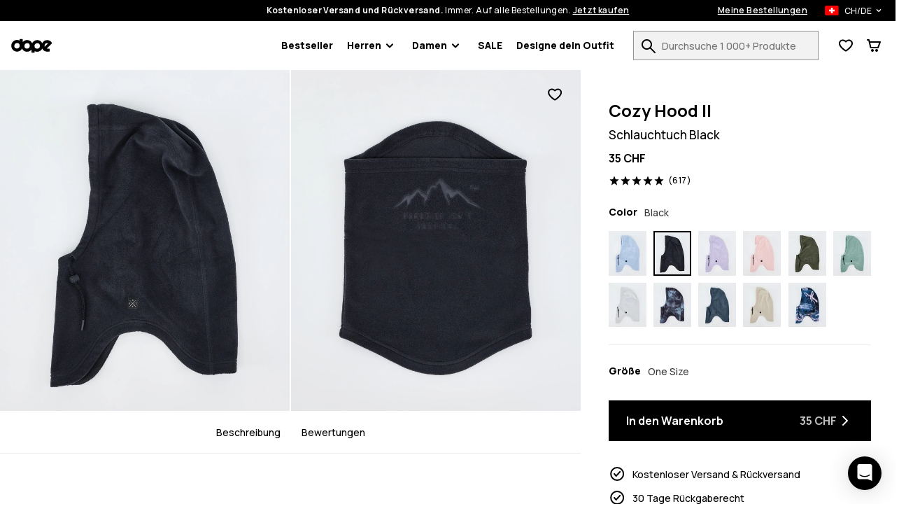

--- FILE ---
content_type: text/html; charset=utf-8
request_url: https://www.dopesnow.com/ch/cozy-hood-ii-schlauchtuch-unisex-black
body_size: 39126
content:
<!DOCTYPE html><html lang="de-CH" class="className variable"><head><meta charSet="utf-8"/><link rel="preconnect" href="https://bff.ridestore.org" crossorigin="use-credentials"/><link rel="preconnect" href="https://api.v2.prod.ridestore.com/klarna/"/><meta name="viewport" content="width=device-width, initial-scale=1"/><link rel="stylesheet" href="/_next/static/css/1dcdc11334a91349.css" data-precedence="next"/><link rel="stylesheet" href="/_next/static/css/6dca775e0522f370.css" data-precedence="next"/><link rel="stylesheet" href="/_next/static/css/703e3931597f9ad0.css" data-precedence="next"/><link rel="stylesheet" href="/_next/static/css/33e8eb38e6d0f0ca.css" data-precedence="next"/><link rel="stylesheet" href="/_next/static/css/4a90fc2bb2d4dda7.css" data-precedence="next"/><link rel="stylesheet" href="/_next/static/css/65bd0367f2cd1991.css" data-precedence="next"/><link rel="stylesheet" href="/_next/static/css/b3abca60d1e7a18e.css" data-precedence="next"/><link rel="stylesheet" href="/_next/static/css/d55ebc29d6713fdd.css" data-precedence="next"/><link rel="stylesheet" href="/_next/static/css/048ad968883a3149.css" data-precedence="next"/><link rel="stylesheet" href="/_next/static/css/77cc6ec152240044.css" data-precedence="next"/><link rel="stylesheet" href="/_next/static/css/97eaef19985a00cc.css" data-precedence="next"/><link rel="stylesheet" href="/_next/static/css/95c833a8f6a46c0e.css" data-precedence="next"/><link rel="stylesheet" href="/_next/static/css/42148aa51ad1c8c5.css" data-precedence="next"/><link rel="stylesheet" href="/_next/static/css/433db08e8ddfcbb5.css" data-precedence="next"/><link rel="stylesheet" href="/_next/static/css/367ba48232f6d595.css" data-precedence="next"/><link rel="stylesheet" href="/_next/static/css/ca9fc80f38ebf4fd.css" data-precedence="next"/><link rel="preload" as="script" fetchPriority="low" href="/_next/static/chunks/webpack-b170fd6f86db64ca.js"/><script src="/_next/static/chunks/4bd1b696-66ac50ec7fa99942.js" async=""></script><script src="/_next/static/chunks/1684-e733a6882f3e1650.js" async=""></script><script src="/_next/static/chunks/main-app-f272674dec5f691a.js" async=""></script><script src="/_next/static/chunks/app/global-error-c24ac5d7ba785aed.js" async=""></script><script src="/_next/static/chunks/6874-ad2ee08679131963.js" async=""></script><script src="/_next/static/chunks/9884-15527410501eb083.js" async=""></script><script src="/_next/static/chunks/6967-152e72b048cb2cda.js" async=""></script><script src="/_next/static/chunks/app/%5Blang%5D/layout-e891f3a171cf6a9f.js" async=""></script><script src="/_next/static/chunks/app/%5Blang%5D/error-a89d13ca6a25bcf6.js" async=""></script><script src="/_next/static/chunks/3063-47afff46c9fa0041.js" async=""></script><script src="/_next/static/chunks/8670-7a1eb823c015095a.js" async=""></script><script src="/_next/static/chunks/9350-5cc36cd362c5a6e4.js" async=""></script><script src="/_next/static/chunks/2105-6aa34a093402101d.js" async=""></script><script src="/_next/static/chunks/3183-d3b041cba036288e.js" async=""></script><script src="/_next/static/chunks/5360-7427fbd37de20649.js" async=""></script><script src="/_next/static/chunks/1640-2d569c06d2804695.js" async=""></script><script src="/_next/static/chunks/6139-7855d09aeb98f57d.js" async=""></script><script src="/_next/static/chunks/9431-88d07b8722937f0e.js" async=""></script><script src="/_next/static/chunks/838-a2a026880d229b46.js" async=""></script><script src="/_next/static/chunks/8469-5b910f0a3db3a9d3.js" async=""></script><script src="/_next/static/chunks/app/%5Blang%5D/(stylecreator)/layout-9039e52ec8a9aa56.js" async=""></script><script src="/_next/static/chunks/app/%5Blang%5D/(defaultLayout)/not-found-0255e6be5fb289e8.js" async=""></script><script src="/_next/static/chunks/385-15e921b7d9534bb8.js" async=""></script><script src="/_next/static/chunks/1412-c596b53494833383.js" async=""></script><script src="/_next/static/chunks/app/%5Blang%5D/(defaultLayout)/layout-9f2aa4881bb9f19b.js" async=""></script><script src="/_next/static/chunks/3321-77590a29ef54f37f.js" async=""></script><script src="/_next/static/chunks/app/%5Blang%5D/(return)/layout-5fd69411a8cff816.js" async=""></script><script src="/_next/static/chunks/4996-c6159bdedd4a8bfd.js" async=""></script><script src="/_next/static/chunks/4059-bfdea013bd94bc74.js" async=""></script><script src="/_next/static/chunks/6266-64c85e9f5bb0635a.js" async=""></script><script src="/_next/static/chunks/7977-0bcaab6b05d01099.js" async=""></script><script src="/_next/static/chunks/2009-644de8375ab41d67.js" async=""></script><script src="/_next/static/chunks/885-7a69a1df78eddab7.js" async=""></script><script src="/_next/static/chunks/7744-d57e9ec89e91ae16.js" async=""></script><script src="/_next/static/chunks/app/%5Blang%5D/(defaultLayout)/%5Bslug%5D/page-9d45bf1a2a9d60c0.js" async=""></script><link rel="preload" href="/images/H1550_01_HQccaCC.jpg?w=375" as="image"/><meta name="next-size-adjust" content=""/><title>Dope Cozy Hood II Schlauchtuch Black - Schwarz | Dopesnow CH</title><meta name="description" content="Kaufe Dope Cozy Hood II Schlauchtuch Black (Schwarz) online bei Dopesnow CH. ✓Kostenloser Versand &amp; Rückversand ✓30 Tage Geld-zurück-Garantie ✓Schnelle Lieferung"/><meta name="build-p" data-srv="na" data-country="US" content="dopesnow"/><meta name="build-env" content="1"/><meta name="project-env" data-cf="1" content="production"/><meta name="extraAlternates" content="[base64]"/><meta name="cacheTag" content="page,product-configurable-1a37c41f-42be-43d7-a2d8-48b2050d2ae9"/><link rel="canonical" href="https://www.dopesnow.com/ch/cozy-hood-ii-schlauchtuch-unisex-black"/><link rel="alternate" hrefLang="en-US" href="https://www.dopesnow.com/cozy-hood-ii-facemask-unisex-black"/><link rel="alternate" hrefLang="en-CA" href="https://www.dopesnow.com/ca/cozy-hood-ii-facemask-unisex-black"/><link rel="alternate" hrefLang="fr-CA" href="https://www.dopesnow.com/ca-fr/cozy-hood-ii-tour-de-cou-unisex-black"/><link rel="alternate" hrefLang="en-GB" href="https://www.dopesnow.com/uk/cozy-hood-ii-facemask-unisex-black"/><link rel="alternate" hrefLang="de" href="https://www.dopesnow.com/de/cozy-hood-ii-schlauchtuch-unisex-black"/><link rel="alternate" hrefLang="fr" href="https://www.dopesnow.com/fr/cozy-hood-ii-tour-de-cou-unisex-black"/><link rel="alternate" hrefLang="sv" href="https://www.dopesnow.com/se/cozy-hood-ii-ansiktsmask-unisex-black"/><link rel="alternate" hrefLang="nb" href="https://www.dopesnow.com/no/cozy-hood-ii-ansiktsmasker-unisex-black"/><link rel="alternate" hrefLang="fi" href="https://www.dopesnow.com/fi/cozy-hood-ii-tuubihuivi-unisex-black"/><link rel="alternate" hrefLang="it" href="https://www.dopesnow.com/it/cozy-hood-ii-scaldacollo-unisex-black"/><link rel="alternate" hrefLang="de-AT" href="https://www.dopesnow.com/at/cozy-hood-ii-schlauchtuch-unisex-black"/><link rel="alternate" hrefLang="de-CH" href="https://www.dopesnow.com/ch/cozy-hood-ii-schlauchtuch-unisex-black"/><link rel="alternate" hrefLang="nl" href="https://www.dopesnow.com/nl/cozy-hood-ii-skimasker-unisex-black"/><link rel="alternate" hrefLang="da" href="https://www.dopesnow.com/dk/cozy-hood-ii-ansigtsmaske-unisex-black"/><link rel="alternate" hrefLang="pl" href="https://www.dopesnow.com/pl/cozy-hood-ii-ochraniacze-na-twarz-unisex-black"/><link rel="alternate" hrefLang="cs" href="https://www.dopesnow.com/cz/cozy-hood-ii-maska-unisex-black"/><link rel="alternate" hrefLang="es" href="https://www.dopesnow.com/es/cozy-hood-ii-pasamontanas-unisex-black"/><link rel="alternate" hrefLang="ja" href="https://www.dopesnow.com/jp/cozy-hood-ii-facemask-unisex-black"/><link rel="alternate" hrefLang="en-AU" href="https://www.dopesnow.com/au/cozy-hood-ii-facemask-unisex-black"/><link rel="alternate" hrefLang="en-NZ" href="https://www.dopesnow.com/nz/cozy-hood-ii-facemask-unisex-black"/><link rel="alternate" hrefLang="x-default" href="https://www.dopesnow.com/cozy-hood-ii-facemask-unisex-black"/><link rel="shortcut icon" href="/favicons/dopesnow/favicon.ico"/><link rel="icon" href="/favicons/dopesnow/favicon-32x32.png" sizes="32x32" type="image/png"/><link rel="icon" href="/favicons/dopesnow/favicon-16x16.png" sizes="16x16" type="image/png"/><link rel="apple-touch-icon" href="/favicons/dopesnow/apple-icon.png" sizes="180x180"/><script src="/_next/static/chunks/polyfills-42372ed130431b0a.js" noModule=""></script><script data-cfasync="false" nonce="57105e03-12fa-4792-ad7a-b02f81b5f0a1">try{(function(w,d){!function(j,k,l,m){if(j.zaraz)console.error("zaraz is loaded twice");else{j[l]=j[l]||{};j[l].executed=[];j.zaraz={deferred:[],listeners:[]};j.zaraz._v="5874";j.zaraz._n="57105e03-12fa-4792-ad7a-b02f81b5f0a1";j.zaraz.q=[];j.zaraz._f=function(n){return async function(){var o=Array.prototype.slice.call(arguments);j.zaraz.q.push({m:n,a:o})}};for(const p of["track","set","ecommerce","debug"])j.zaraz[p]=j.zaraz._f(p);j.zaraz.init=()=>{var q=k.getElementsByTagName(m)[0],r=k.createElement(m),s=k.getElementsByTagName("title")[0];s&&(j[l].t=k.getElementsByTagName("title")[0].text);j[l].x=Math.random();j[l].w=j.screen.width;j[l].h=j.screen.height;j[l].j=j.innerHeight;j[l].e=j.innerWidth;j[l].l=j.location.href;j[l].r=k.referrer;j[l].k=j.screen.colorDepth;j[l].n=k.characterSet;j[l].o=(new Date).getTimezoneOffset();j[l].q=[];for(;j.zaraz.q.length;){const w=j.zaraz.q.shift();j[l].q.push(w)}r.defer=!0;for(const x of[localStorage,sessionStorage])Object.keys(x||{}).filter(z=>z.startsWith("_zaraz_")).forEach(y=>{try{j[l]["z_"+y.slice(7)]=JSON.parse(x.getItem(y))}catch{j[l]["z_"+y.slice(7)]=x.getItem(y)}});r.referrerPolicy="origin";r.src="/z-tr/s.js?z="+btoa(encodeURIComponent(JSON.stringify(j[l])));q.parentNode.insertBefore(r,q)};["complete","interactive"].includes(k.readyState)?zaraz.init():j.addEventListener("DOMContentLoaded",zaraz.init)}}(w,d,"zarazData","script");window.zaraz._p=async d$=>new Promise(ea=>{if(d$){d$.e&&d$.e.forEach(eb=>{try{const ec=d.querySelector("script[nonce]"),ed=ec?.nonce||ec?.getAttribute("nonce"),ee=d.createElement("script");ed&&(ee.nonce=ed);ee.innerHTML=eb;ee.onload=()=>{d.head.removeChild(ee)};d.head.appendChild(ee)}catch(ef){console.error(`Error executing script: ${eb}\n`,ef)}});Promise.allSettled((d$.f||[]).map(eg=>fetch(eg[0],eg[1])))}ea()});zaraz._p({"e":["(function(w,d){})(window,document)"]});})(window,document)}catch(e){throw fetch("/z-tr/t"),e;};</script></head><body><script defer>
    if (window.sessionStorage){
        try { sessionStorage.setItem("isp", "{}"); } catch (e) {}
        if (typeof trackFeatureFlag !== "function") {
          trackFeatureFlag = function (key) {
            try { sessionStorage.setItem("trackff:" + key, "1"); } catch (e) {}
          };
        }
        if (typeof zaraz !== "undefined") {
          [].forEach(function (prop) {
            trackFeatureFlag(prop);
          });
        var expTracked = false;
        var zarazTrackList = [["CHECKOUT_NAMES_LAST","false","72048b6c"],["enableShippingSelectionWithoutAddress","false","f3dfee34"],["hideTheDiscountFormInCheckout","false","e7698427"],["kustomCheckoutOverride","false","acab79e1"],["showProductVideoFirst","false","46361154"],["showStylecreatorVideo","false","8cd6f846"],["turnKlarnaInAdyenOn","false","770c9f61"]];
        function trackExp () {
          if (expTracked) return;
          expTracked = true;
          setTimeout(function () {
            trackFeatureFlag = function (key) {
              // find key in zarazTrackList pick it and remove from array
              var dataIndex = zarazTrackList.findIndex(function (item) { return item[0] === key });
              if (dataIndex === -1) return;
              var data = zarazTrackList.splice(dataIndex, 1)[0];
              console.log("tracking feature flag", data);
              zaraz.track("experience_impression", {
                isCustomEvent: true,
                exp_variant_string: "configcat-" + data[0] + "-" + data[1],
                variation_id: data[2],
              });
            };
            try {
              // track delayed feature flags
              var toTrackList = Object.keys(sessionStorage).filter(function (key) {
                return key.startsWith("trackff:");
              });
              toTrackList.forEach(function (key) {
                var flagKey = key.replace("trackff:", "");
                sessionStorage.removeItem(key);
                trackFeatureFlag(flagKey);
              });
            } catch (e) {}
          }, 10);
        }
        if (document.cookie && document.cookie.includes('":true')) {trackExp()}
        document.addEventListener("zarazConsentChoicesUpdated", function () {
          if (Object.values(zaraz.consent.getAll())[0]) {trackExp()}
        });
     }}</script><span></span><div class="hO" data-deep="skip-link"><button aria-label="Zum Hauptinhalt springen" type="button" tabindex="0">Zum Hauptinhalt springen</button><button aria-label="Zur Suche springen" type="button" tabindex="0">Zur Suche springen</button></div><div class="cX" id="topBar"><div class="fc"><div class="cT"><div class="fe"><span><strong>Kostenloser Versand und Rückversand.</strong> <!-- -->Immer. Auf alle Bestellungen.<!-- --> <button class="c_" aria-label="Jetzt kaufen auf der Produktsuchseite">Jetzt kaufen</button></span><div class="dn"><a class="c_" aria-label="Meine Bestellungen" href="/ch/orders">Meine Bestellungen</a><div class="in io"><button class="ip iq" aria-expanded="false" aria-controls="countryModal" aria-label="Ausgewähltes Land: Switzerland" data-deep="switcher-button"><span><img alt="ch Flagge" loading="lazy" width="20" height="14" decoding="async" data-nimg="1" class="gw" style="color:transparent" src="/assets/flags/ch.svg"/></span><span>CH/DE</span><svg width="24" height="24" fill="none" viewBox="0 0 24 24" id="langSwitcher-iconChevron"><path d="M16 9.99994L12 13.9999L8 9.99994" stroke="currentColor" stroke-width="2" stroke-linecap="round" stroke-linejoin="round"></path></svg> </button></div></div></div></div></div><nav class="dc cT de df"><button aria-label="Menü öffnen" class="fk hL" type="button"><svg width="16" height="8"><path d="M0 1c0-.6.4-1 1-1h14a1 1 0 110 2H1a1 1 0 01-1-1zm0 6c0-.6.4-1 1-1h14a1 1 0 110 2H1a1 1 0 01-1-1z" fill="currentColor"></path></svg><span></span></button><!--$!--><template data-dgst="BAILOUT_TO_CLIENT_SIDE_RENDERING"></template><!--/$--><div class="di dj"><a href="/ch/"><img alt="Dopesnow Startseite" data-dark="true" loading="lazy" width="59" height="21" decoding="async" data-nimg="1" style="color:transparent" src="/assets/images/dopesnow-logo-horizontal.svg"/></a></div><nav aria-label="Hauptnavigation" class="fn"><ul class="fo"><li class="fp ft"><a href="/ch/bestseller">Bestseller</a></li><li id="Herren" class="fp ft"><button type="button" data-e2e="M" aria-controls="HerrenSubMenu" aria-haspopup="true" aria-expanded="false" id="HerrenButton">Herren<div class="fq"><svg width="10" height="7" viewBox="0 0 10 7" fill="none" xmlns="http://www.w3.org/2000/svg"><path d="M8.99951 1.3468L4.99951 5.3468L0.999511 1.3468" stroke="currentColor" stroke-width="2" stroke-linecap="round" stroke-linejoin="round"></path></svg></div></button><ul id="HerrenSubMenu" class="fs fv" hidden=""><div class="hO" data-deep="skip-link"><button aria-label="Untermenü überspringen" type="button" tabindex="0" id="HerrenSkipSubmenuButton">Untermenü überspringen</button></div><li class="fu"><ul class="gN"><li class="hB hy"><a aria-label="Bekleidung - Alle anzeigen für herren" class="" href="/ch/bekleidung-herren"><div class=""></div>Bekleidung</a><button class="hw" aria-expanded="false" aria-controls="menBekleidungList" aria-label="Bekleidung toggle list"><svg width="24" height="24" aria-hidden="true"><use href="#rs-expand"></use></svg></button><ul class="hz" id="menBekleidungList" hidden=""><li><a aria-label="Snowboardbekleidung Herren" href="/ch/snowboardbekleidung-herren">Snowboardbekleidung</a></li><li><a aria-label="Skibekleidung Herren" href="/ch/skibekleidung-herren">Skibekleidung</a></li><li><a aria-label="Outdoorbekleidung Herren" href="/ch/outdoorbekleidung-herren">Outdoorbekleidung</a></li></ul></li><li class="hB hy"><a aria-label="Outfits Herren" class="" href="/ch/outfits-herren"><div class=""></div>Outfits</a><button class="hw" aria-expanded="false" aria-controls="menOutfitsList" aria-label="Outfits toggle list"><svg width="24" height="24" aria-hidden="true"><use href="#rs-expand"></use></svg></button><ul class="hz" id="menOutfitsList" hidden=""><li><a aria-label="Snowboard Outfits Herren" href="/ch/snowboard-outfits-herren">Snowboard Outfits</a></li><li><a aria-label="Ski Outfits Herren" href="/ch/ski-outfits-herren">Ski Outfits</a></li></ul></li><li class="hB"><a aria-label="Brandneu Herren" class="" href="/ch/brandneu-herren"><div class=""></div>Brandneu</a></li><li class="hB"><a aria-label="Sale Herren" class="" href="/ch/sale-herren"><div class=""></div>Sale</a></li><li class="hB"><a aria-label="Renewed" class="" href="/ch/renewed"><div class=""></div>Renewed</a></li><li class="hB gO"><a aria-label="Bekleidung - Alle anzeigen für herren" class="" href="/ch/bekleidung-herren"><div class=""></div>Alle anzeigen für herren<div class="hE"><svg width="10" height="7" viewBox="0 0 10 7" fill="none" xmlns="http://www.w3.org/2000/svg"><path d="M8.99951 1.3468L4.99951 5.3468L0.999511 1.3468" stroke="currentColor" stroke-width="2" stroke-linecap="round" stroke-linejoin="round"></path></svg></div></a></li></ul></li><li><ul class="gP"><li class="hB hy"><a aria-label="Jacken Herren" data-e2e="MI" class="hC" href="/ch/jacken-herren"><div class="hD" style="--backgroundSub:url(/images/H3263_01_3NHDdqA.jpg?w=38)"></div>Jacken</a><button class="hw" aria-expanded="false" aria-controls="menJackenList" aria-label="Jacken toggle list"><svg width="24" height="24" aria-hidden="true"><use href="#rs-expand"></use></svg></button><ul class="hz hA" id="menJackenList" hidden=""><li><a data-e2e="MISI" aria-label="Snowboardjacken Herren" href="/ch/snowboardjacken-herren">Snowboardjacken</a></li><li><a aria-label="Skijacken Herren" href="/ch/skijacken-herren">Skijacken</a></li><li><a aria-label="Outdoorjacken Herren" href="/ch/outdoorjacken-herren">Outdoorjacken</a></li></ul></li><li class="hB hy"><a aria-label="Hosen Herren" class="hC" href="/ch/hosen-herren"><div class="hD" style="--backgroundSub:url(/images//2/0/2020-12-09-omfoto_dope_byxor-616.jpg?w=38)"></div>Hosen</a><button class="hw" aria-expanded="false" aria-controls="menHosenList" aria-label="Hosen toggle list"><svg width="24" height="24" aria-hidden="true"><use href="#rs-expand"></use></svg></button><ul class="hz hA" id="menHosenList" hidden=""><li><a aria-label="Snowboardhosen Herren" href="/ch/snowboardhosen-herren">Snowboardhosen</a></li><li><a aria-label="Skihosen Herren" href="/ch/skihosen-herren">Skihosen</a></li><li><a aria-label="Outdoorhosen Herren" href="/ch/outdoorhosen-herren">Outdoorhosen</a></li></ul></li><li class="hB"><a aria-label="Ski Snowboardbrillen Herren" class="hC" href="/ch/ski-snowboardbrillen-herren"><div class="hD" style="--backgroundSub:url(/images/H3110_01_JG1LdcJ.jpg?w=38)"></div>Skibrillen</a></li><li class="hB"><a aria-label="Fleece Herren" class="hC" href="/ch/fleece-herren"><div class="hD" style="--backgroundSub:url(/images/H2463_01_wQKN3K0.jpg?w=38)"></div>Fleece</a></li><li class="hB"><a aria-label="Thermounterwaesche Herren" class="hC" href="/ch/thermounterwaesche-herren"><div class="hD" style="--backgroundSub:url(/images/H2353_01_RguYhqP.jpg?w=38)"></div>Thermounterwäsche</a></li><li class="hB"><a aria-label="Hoodies Pullover Herren" class="hC" href="/ch/hoodies-pullover-herren"><div class="hD" style="--backgroundSub:url(/images/E/9/E9899_1.jpg?w=38)"></div>Hoodies</a></li><li class="hB"><a aria-label="Mutzen Herren" class="hC" href="/ch/mutzen-herren"><div class="hD" style="--backgroundSub:url(/images/H2244_01_bWrcs0t.jpg?w=38)"></div>Mützen</a></li><li class="hB"><a aria-label="Snowboardhandschuhe Herren" class="hC" href="/ch/snowboardhandschuhe-herren"><div class="hD" style="--backgroundSub:url(/images/E/8/E8727_30.jpg?w=38)"></div>Snowboardhandschuhe</a></li><li class="hB"><a aria-label="Skihelme Herren" class="hC" href="/ch/skihelme-herren"><div class="hD" style="--backgroundSub:url(/images/H1702_01_9xYJseG.jpg?w=38)"></div>Skihelme</a></li><li class="hB"><a aria-label="Skimasken Herren" class="hC" href="/ch/skimasken-herren"><div class="hD" style="--backgroundSub:url(/images/H1548_01_tYW5Qnc.jpg?w=38)"></div>Skimasken</a></li><li class="hB"><a aria-label="Skisocken" class="hC" href="/ch/skisocken"><div class="hD" style="--backgroundSub:url(/images/H2606_02_L9n9dkW.jpg?w=38)"></div>Skisocken</a></li></ul></li></ul></li><li id="Damen" class="fp ft"><button type="button" data-e2e="M" aria-controls="DamenSubMenu" aria-haspopup="true" aria-expanded="false" id="DamenButton">Damen<div class="fq"><svg width="10" height="7" viewBox="0 0 10 7" fill="none" xmlns="http://www.w3.org/2000/svg"><path d="M8.99951 1.3468L4.99951 5.3468L0.999511 1.3468" stroke="currentColor" stroke-width="2" stroke-linecap="round" stroke-linejoin="round"></path></svg></div></button><ul id="DamenSubMenu" class="fs fv" hidden=""><div class="hO" data-deep="skip-link"><button aria-label="Untermenü überspringen" type="button" tabindex="0" id="DamenSkipSubmenuButton">Untermenü überspringen</button></div><li class="fu"><ul class="gN"><li class="hB hy"><a aria-label="Bekleidung - Alle anzeigen für damen" class="" href="/ch/bekleidung-damen"><div class=""></div>Bekleidung</a><button class="hw" aria-expanded="false" aria-controls="womenBekleidungList" aria-label="Bekleidung toggle list"><svg width="24" height="24" aria-hidden="true"><use href="#rs-expand"></use></svg></button><ul class="hz" id="womenBekleidungList" hidden=""><li><a aria-label="Snowboardbekleidung Damen" href="/ch/snowboardbekleidung-damen">Snowboardbekleidung</a></li><li><a aria-label="Skibekleidung Damen" href="/ch/skibekleidung-damen">Skibekleidung</a></li><li><a aria-label="Outdoorbekleidung Damen" href="/ch/outdoorbekleidung-damen">Outdoorbekleidung</a></li></ul></li><li class="hB hy"><a aria-label="Outfits Damen" class="" href="/ch/outfits-damen"><div class=""></div>Outfits</a><button class="hw" aria-expanded="false" aria-controls="womenOutfitsList" aria-label="Outfits toggle list"><svg width="24" height="24" aria-hidden="true"><use href="#rs-expand"></use></svg></button><ul class="hz" id="womenOutfitsList" hidden=""><li><a aria-label="Snowboard Outfits Damen" href="/ch/snowboard-outfits-damen">Snowboard Outfits</a></li><li><a aria-label="Ski Outfits Damen" href="/ch/ski-outfits-damen">Ski Outfits</a></li></ul></li><li class="hB"><a aria-label="Brandneu Damen" class="" href="/ch/brandneu-damen"><div class=""></div>Brandneu</a></li><li class="hB"><a aria-label="Sale Damen" class="" href="/ch/sale-damen"><div class=""></div>Sale</a></li><li class="hB"><a aria-label="Renewed" class="" href="/ch/renewed"><div class=""></div>Renewed</a></li><li class="hB gO"><a aria-label="Bekleidung - Alle anzeigen für damen" class="" href="/ch/bekleidung-damen"><div class=""></div>Alle anzeigen für damen<div class="hE"><svg width="10" height="7" viewBox="0 0 10 7" fill="none" xmlns="http://www.w3.org/2000/svg"><path d="M8.99951 1.3468L4.99951 5.3468L0.999511 1.3468" stroke="currentColor" stroke-width="2" stroke-linecap="round" stroke-linejoin="round"></path></svg></div></a></li></ul></li><li><ul class="gP"><li class="hB hy"><a aria-label="Jacken Damen" data-e2e="MI" class="hC" href="/ch/jacken-damen"><div class="hD" style="--backgroundSub:url(/images/E/8/E8471_200.jpg?w=38)"></div>Jacken</a><button class="hw" aria-expanded="false" aria-controls="womenJackenList" aria-label="Jacken toggle list"><svg width="24" height="24" aria-hidden="true"><use href="#rs-expand"></use></svg></button><ul class="hz hA" id="womenJackenList" hidden=""><li><a data-e2e="MISI" aria-label="Snowboardjacken Damen" href="/ch/snowboardjacken-damen">Snowboardjacken</a></li><li><a aria-label="Skijacken Damen" href="/ch/skijacken-damen">Skijacken</a></li><li><a aria-label="Outdoorjacken Damen" href="/ch/outdoorjacken-damen">Outdoorjacken</a></li></ul></li><li class="hB hy"><a aria-label="Hosen Damen" class="hC" href="/ch/hosen-damen"><div class="hD" style="--backgroundSub:url(/images//2/0/2020-12-10-omfoto_dope_byxor-519.jpg?w=38)"></div>Hosen</a><button class="hw" aria-expanded="false" aria-controls="womenHosenList" aria-label="Hosen toggle list"><svg width="24" height="24" aria-hidden="true"><use href="#rs-expand"></use></svg></button><ul class="hz hA" id="womenHosenList" hidden=""><li><a aria-label="Snowboardhosen Damen" href="/ch/snowboardhosen-damen">Snowboardhosen</a></li><li><a aria-label="Skihosen Damen" href="/ch/skihosen-damen">Skihosen</a></li><li><a aria-label="Outdoorhosen Damen" href="/ch/outdoorhosen-damen">Outdoorhosen</a></li></ul></li><li class="hB"><a aria-label="Leggings Damen" class="hC" href="/ch/leggings-damen"><div class="hD" style="--backgroundSub:url(/images/E/9/E9771_1.jpg?w=38)"></div>Leggings</a></li><li class="hB"><a aria-label="Ski Snowboardbrillen Damen" class="hC" href="/ch/ski-snowboardbrillen-damen"><div class="hD" style="--backgroundSub:url(/images/E/8/E8302_1.jpg?w=38)"></div>Skibrillen</a></li><li class="hB"><a aria-label="Fleece Damen" class="hC" href="/ch/fleece-damen"><div class="hD" style="--backgroundSub:url(/images/H1536_01_LNKkqOM.jpg?w=38)"></div>Fleece</a></li><li class="hB"><a aria-label="Thermounterwaesche Damen" class="hC" href="/ch/thermounterwaesche-damen"><div class="hD" style="--backgroundSub:url(/images/E/6/E6342_20.jpg?w=38)"></div>Thermounterwäsche</a></li><li class="hB"><a aria-label="Hoodies Pullover Damen" class="hC" href="/ch/hoodies-pullover-damen"><div class="hD" style="--backgroundSub:url(/images/H2572_01_8NGq2XO.jpg?w=38)"></div>Hoodies</a></li><li class="hB"><a aria-label="T Shirts Damen" class="hC" href="/ch/t-shirts-damen"><div class="hD" style="--backgroundSub:url(/images/H1501_01_iQRabby.jpg?w=38)"></div>T-Shirts</a></li><li class="hB"><a aria-label="Mutzen Damen" class="hC" href="/ch/mutzen-damen"><div class="hD" style="--backgroundSub:url(/images/H2244_01_bWrcs0t.jpg?w=38)"></div>Mützen</a></li><li class="hB"><a aria-label="Snowboardhandschuhe Damen" class="hC" href="/ch/snowboardhandschuhe-damen"><div class="hD" style="--backgroundSub:url(/images/E/6/E6383_30.jpg?w=38)"></div>Snowboardhandschuhe</a></li><li class="hB"><a aria-label="Skihelme Damen" class="hC" href="/ch/skihelme-damen"><div class="hD" style="--backgroundSub:url(/images/H1702_01_9xYJseG.jpg?w=38)"></div>Skihelme</a></li><li class="hB"><a aria-label="Skimasken Damen" class="hC" href="/ch/skimasken-damen"><div class="hD" style="--backgroundSub:url(/images/H1546_01_gzt0uMb.jpg?w=38)"></div>Skimasken</a></li><li class="hB"><a aria-label="Skisocken" class="hC" href="/ch/skisocken"><div class="hD" style="--backgroundSub:url(/images/H2606_02_L9n9dkW.jpg?w=38)"></div>Skisocken</a></li></ul></li></ul></li><li class="fp ft"><a href="/ch/snowboard-sale">SALE</a></li><li class="fp"><a href="/ch/create/women" id="createOutfitLink">Designe dein Outfit<!-- --> </a></li></ul></nav><div class="do"><form class="iM" id="searchForm" action="/ch/search"><div class="iN"><div class="iO"><label for="search">Durchsuche 1 000+ Produkte</label><input id="search" type="text" class="iQ" placeholder="Durchsuche 1 000+ Produkte" autoComplete="off" name="q" value=""/><button aria-label="Durchsuche 1 000+ Produkte" tabindex="-1" class="fk iR" type="button"><svg width="20" height="20" viewBox="0 0 20 20" aria-hidden="true"><use href="/assets/symbols/top-nav-search.svg#rs-top-nav-search"></use></svg><span></span></button></div></div></form><div class="dl"><div><button aria-label="Wunschliste anzeigen" data-e2e="FCN" class="fk dg" type="button"><svg width="20" height="18" viewBox="0 0 20 18" aria-hidden="true"><path d="M8.97213 17.2157L10 15.5L11.0536 17.2C10.4174 17.5943 9.61423 17.6003 8.97213 17.2157ZM8.49218 3.50745C7.71917 2.98243 6.70926 2.5 5.60808 2.5C3.08273 2.5 1.60046 4.35714 2.09455 6.90625C2.94048 11.2706 10 15.5 10 15.5C8.97213 17.2157 8.97252 17.2159 8.97213 17.2157L8.96813 17.2133L8.96156 17.2093L8.94081 17.1967C8.92366 17.1863 8.89993 17.1718 8.87001 17.1533C8.8102 17.1164 8.72561 17.0636 8.61952 16.996C8.40752 16.8607 8.10873 16.6655 7.74967 16.4184C7.03429 15.9259 6.06604 15.2178 5.06315 14.3585C4.0659 13.5039 2.99626 12.4675 2.1042 11.3133C1.22465 10.1752 0.425295 8.80467 0.131093 7.28682C-0.204593 5.55495 0.0971789 3.8269 1.15547 2.50009C2.22058 1.16473 3.84213 0.5 5.60808 0.5C7.43175 0.5 8.94766 1.35898 9.88811 2.04462C9.92598 2.07223 9.96328 2.09983 10 2.12737C10.0367 2.09983 10.074 2.07223 10.1119 2.04462C11.0523 1.35898 12.5683 0.5 14.3919 0.5C18.337 0.5 20.6129 4.15474 19.8515 7.36746C19.5024 8.84055 18.6936 10.1821 17.8124 11.3083C16.9189 12.4501 15.8629 13.4815 14.8803 14.336C13.8928 15.1949 12.945 15.9046 12.2456 16.3991C11.8947 16.6473 11.6033 16.8434 11.3967 16.9793C11.2933 17.0473 11.2109 17.1003 11.1527 17.1374C11.138 17.1468 11.1248 17.1552 11.1132 17.1625C11.1019 17.1697 11.0922 17.1759 11.0839 17.181L11.0638 17.1936L11.0575 17.1976L11.0536 17.2C11.0532 17.2002 11.0536 17.2 10 15.5C10 15.5 16.8792 11.2363 17.9054 6.90625C18.3995 4.82142 16.9173 2.5 14.3919 2.5C13.2907 2.5 12.2808 2.98243 11.5078 3.50745C10.5852 4.13411 10 4.82143 10 4.82143C10 4.82143 9.41484 4.13411 8.49218 3.50745Z" fill="currentColor"></path></svg><span></span></button></div><button aria-label="Warenkorb" class="fk dg" type="button"><svg width="20" height="18" viewBox="0 0 20 18" aria-hidden="true"><path fill-rule="evenodd" clip-rule="evenodd" d="M1 0C0.447715 0 0 0.447715 0 1C0 1.55228 0.447715 2 1 2V1L1.00001 2H1.00005H1.00021H1.00033H1.00048H1.00065H1.00085H1.0019H1.00337H1.00426H1.00474H1.00525H1.00754H1.01022H1.01096H1.01171H1.01331H1.05176H1.19531H1.6875H2.20177L4.52487 12.2216C4.64465 12.7486 5.16032 13.083 5.68704 12.9824C5.74792 12.9939 5.81075 13 5.875 13H16C16.4168 13 16.79 12.7414 16.9363 12.3511L19.9363 4.35112C20.0515 4.04403 20.0087 3.69998 19.8219 3.43041C19.6351 3.16083 19.328 3 19 3H4.48005L3.97513 0.778379C3.87166 0.32309 3.4669 0 3 0H1.6875H1.19531H1.05176H1.04565H1.03991H1.03853H1.03717H1.03453H1.02953H1.02065H1.01964H1.01867H1.01771H1.01678H1.01588H1.01499H1.01331H1.00754H1.00525H1.00474H1.00426H1.00337H1.00085H1.00048H1.00033H1.00021H1.00005H1.00001L1 1V0ZM4.93459 5L6.29823 11H15.307L17.557 5H4.93459ZM8 14C6.89543 14 6 14.8954 6 16C6 17.1046 6.89543 18 8 18C9.10457 18 10 17.1046 10 16C10 14.8954 9.10457 14 8 14ZM12 16C12 14.8954 12.8954 14 14 14C15.1046 14 16 14.8954 16 16C16 17.1046 15.1046 18 14 18C12.8954 18 12 17.1046 12 16Z" fill="currentColor"></path></svg><span></span></button></div></div></nav></div><main class="jd" data-e2e="PPG"><section aria-roledescription="carousel" class="HM" style="position:relative;width:100%"><div class="hO" data-deep="skip-link"><button aria-label="Bild überspringen" type="button" tabindex="0">Bild überspringen</button></div><div class="HO" data-scrollable="true"><div class="HP" style="transform:translateX(-0px);transition:transform 0.6s;display:flex"><div role="group" aria-roledescription="slide" aria-label="Folie 1 von 4"><div class="dt du sH" data-e2e="IW"><picture><source media="(min-width: 1024px)" srcSet="/images/H1550_01_HQccaCC.jpg?w=750"/><img src="/images/H1550_01_HQccaCC.jpg?w=375" fetchPriority="high" width="375" height="441" alt="Cozy Hood II Schlauchtuch Black, Bild 1 von 4" tabindex="0"/></picture></div></div><div role="group" aria-roledescription="slide" aria-label="Folie 2 von 4"><div class="dt du sH" data-e2e="IW"><picture><source media="(min-width: 1024px)" srcSet="/images/H1550_02_b61yh6u.jpg?w=750"/><img src="/images/H1550_02_b61yh6u.jpg?w=375" loading="lazy" width="375" height="441" alt="Cozy Hood II Schlauchtuch Black, Bild 2 von 4" tabindex="0"/></picture></div></div><div role="group" aria-roledescription="slide" aria-label="Folie 3 von 4"><div class="dt du sH" data-e2e="IW"><picture><source media="(min-width: 1024px)" srcSet="/images/H1550_men_01_vtZGFfb.jpg?w=750"/><img src="/images/H1550_men_01_vtZGFfb.jpg?w=375" loading="lazy" width="375" height="441" alt="Cozy Hood II Schlauchtuch Black, Bild 3 von 4" tabindex="0"/></picture></div></div><div role="group" aria-roledescription="slide" aria-label="Folie 4 von 4"><div class="dt du sH" data-e2e="IW"><picture><source media="(min-width: 1024px)" srcSet="/images/H1550_women_01_AXKz9LJ.jpg?w=750"/><img src="/images/H1550_women_01_AXKz9LJ.jpg?w=375" loading="lazy" width="375" height="441" alt="Cozy Hood II Schlauchtuch Black, Bild 4 von 4" tabindex="0"/></picture></div></div></div></div><div class="Ib Lq Ls" id="gallery-actions"><div class="Nf"><div class="Ng" data-e2e="FAV"><button aria-label="Zu Favoriten hinzufügen" class="fk" type="button"><svg width="24" height="24" aria-hidden="true"><use href="#rs-fav"></use></svg><span></span></button></div></div></div></section><section id="product-actions"><div class="IW" style="top:0px"><div class="Ga ji"><h1 class="Gc"><span class="Ge" data-e2e="HN">Cozy Hood II </span><span class="Gf">Schlauchtuch Black</span></h1><div class="Gg"><div class="Gh">35 CHF</div></div><button type="button" class="Gk" data-e2e="RS" aria-label="Bewertungen und Rezensionen anzeigen, bewertet mit 5 von 5, basierend auf 617 Bewertungen"><div class="qq Gl" role="img" aria-label="Rating: 5 von 5 Sternen" style="height:16px;width:80px"><div style="display:flex;gap:0" aria-hidden="true"><svg width="16" height="16"><use href="#rs-icon-crisp-star-filled"></use></svg><svg width="16" height="16"><use href="#rs-icon-crisp-star-filled"></use></svg><svg width="16" height="16"><use href="#rs-icon-crisp-star-filled"></use></svg><svg width="16" height="16"><use href="#rs-icon-crisp-star-filled"></use></svg><svg width="16" height="16"><use href="#rs-icon-crisp-star-filled"></use></svg></div></div><div class="Gm">(<!-- -->617<!-- -->)</div><div class="Go">617 reviews, 5/5</div></button></div><div class="hF"><div class="CF" style="margin-bottom:15px;display:flex;align-items:center"><div style="font-size:14px;line-height:24px;font-weight:800">Color</div><div class="CH" aria-live="polite">Black</div></div><nav class="hG" aria-label="Colors" data-e2e="PCLRS"><a href="/ch/cozy-hood-ii-schlauchtuch-unisex-light-blue"><div class="ng nm nm nh"><div class="dt" data-e2e="IW"><img src="/images/H2992_01_NlEngd5.jpg?w=54" loading="lazy" width="100%" height="100%" alt="Cozy Hood II Schlauchtuch Herren Light Blue"/></div></div></a><a aria-current="true" href="/ch/cozy-hood-ii-schlauchtuch-unisex-black"><div class="ng nm nm nn nh"><div class="dt" data-e2e="IW"><img src="/images/H1550_01_HQccaCC.jpg?w=54" loading="lazy" width="100%" height="100%" alt="Cozy Hood II Schlauchtuch Herren Black"/></div></div></a><a href="/ch/cozy-hood-ii-schlauchtuch-unisex-faded-violet"><div class="ng nm nm nh"><div class="dt" data-e2e="IW"><img src="/images/H1551_01_uzwj2kS.jpg?w=54" loading="lazy" width="100%" height="100%" alt="Cozy Hood II Schlauchtuch Herren Faded Violet"/></div></div></a><a href="/ch/cozy-hood-ii-schlauchtuch-unisex-soft-pink"><div class="ng nm nm nh"><div class="dt" data-e2e="IW"><img src="/images/H2484_01_TQsGftV.jpg?w=54" loading="lazy" width="100%" height="100%" alt="Cozy Hood II Schlauchtuch Herren Soft Pink"/></div></div></a><a href="/ch/cozy-hood-ii-schlauchtuch-unisex-olive-green"><div class="ng nm nm nh"><div class="dt" data-e2e="IW"><img src="/images/H1553_01_va3o0CO.jpg?w=54" loading="lazy" width="100%" height="100%" alt="Cozy Hood II Schlauchtuch Herren Olive Green"/></div></div></a><a href="/ch/cozy-hood-ii-schlauchtuch-unisex-faded-green"><div class="ng nm nm nh"><div class="dt" data-e2e="IW"><img src="/images/H2485_01_UtY3Ixp.jpg?w=54" loading="lazy" width="100%" height="100%" alt="Cozy Hood II Schlauchtuch Herren Faded Green"/></div></div></a><a href="/ch/cozy-hood-ii-schlauchtuch-unisex-light-grey"><div class="ng nm nm nh"><div class="dt" data-e2e="IW"><img src="/images/H1552_01_UO1zRGs.jpg?w=54" loading="lazy" width="100%" height="100%" alt="Cozy Hood II Schlauchtuch Herren Light Grey"/></div></div></a><a href="/ch/cozy-hood-ii-schlauchtuch-unisex-jungle-purple"><div class="ng nm nm nh"><div class="dt" data-e2e="IW"><img src="/images/H3753_01_hB92HX1.jpg?w=54" loading="lazy" width="100%" height="100%" alt="Cozy Hood II Schlauchtuch Herren Jungle Purple"/></div></div></a><a href="/ch/cozy-hood-ii-schlauchtuch-unisex-metal-blue"><div class="ng nm nm nh"><div class="dt" data-e2e="IW"><img src="/images/H2994_01_w9FbEos.jpg?w=54" loading="lazy" width="100%" height="100%" alt="Cozy Hood II Schlauchtuch Herren Metal Blue"/></div></div></a><a href="/ch/cozy-hood-ii-schlauchtuch-unisex-sand"><div class="ng nm nm nh"><div class="dt" data-e2e="IW"><img src="/images/H2486_01_d7MwN90.jpg?w=54" loading="lazy" width="100%" height="100%" alt="Cozy Hood II Schlauchtuch Herren Sand"/></div></div></a><a href="/ch/cozy-hood-ii-schlauchtuch-unisex-carvings-pink"><div class="ng nm nm nh"><div class="dt" data-e2e="IW"><img src="/images/H3752_01_tYYW1u3.jpg?w=54" loading="lazy" width="100%" height="100%" alt="Cozy Hood II Schlauchtuch Herren Carvings Pink"/></div></div></a></nav></div><div class="jk"><div class="CF"><div style="font-size:14px;line-height:24px;font-weight:800">Größe</div><div class="CH" aria-live="polite">One Size</div><div class="Hr"></div></div><div class="Hv"></div></div><div class="CI jo"><div class="CJ"><div class="qm qj"><button class="aQ aT bd bi bk aR" type="button" aria-controls="selectedSize"><span data-deep="button-text" class="bb"><span><span class="jm" data-e2e="ATC">In den Warenkorb<span class="jn">35 CHF</span></span></span></span><svg data-deep="icon-chevron-left" width="24" height="24" viewBox="0 0 24 24" fill="none" class="bc"><path fill-rule="evenodd" clip-rule="evenodd" d="M15.707 5.293a1 1 0 0 0-1.414 0l-6 6a1 1 0 0 0 0 1.414l6 6a1 1 0 0 0 1.414-1.414L10.414 12l5.293-5.293a1 1 0 0 0 0-1.414Z" fill="currentColor"></path></svg></button></div></div></div><ul class="Cz"><li class="Lx"><div class="Ly"><svg width="24" height="24" viewBox="0 0 24 24" fill="none" xmlns="http://www.w3.org/2000/svg" aria-hidden="true"><path fill-rule="evenodd" clip-rule="evenodd" d="M2.15 12a10 10 0 1 0 20 0 10 10 0 0 0-20 0Zm2 0a8 8 0 1 1 16 0 8 8 0 0 1-16 0Zm12.74-2.32a1 1 0 1 0-1.48-1.36l-4.73 5.16-1.76-2.12a1 1 0 1 0-1.54 1.28l2.5 3a1 1 0 0 0 1.5.04l5.5-6Z" fill="currentColor"></path></svg></div><div class="Lz LA">Kostenloser Versand &amp; Rückversand</div></li><li class="Lx"><div class="Ly"><svg width="24" height="24" viewBox="0 0 24 24" fill="none" xmlns="http://www.w3.org/2000/svg" aria-hidden="true"><path fill-rule="evenodd" clip-rule="evenodd" d="M2.15 12a10 10 0 1 0 20 0 10 10 0 0 0-20 0Zm2 0a8 8 0 1 1 16 0 8 8 0 0 1-16 0Zm12.74-2.32a1 1 0 1 0-1.48-1.36l-4.73 5.16-1.76-2.12a1 1 0 1 0-1.54 1.28l2.5 3a1 1 0 0 0 1.5.04l5.5-6Z" fill="currentColor"></path></svg></div><div class="Lz LA">30 Tage Rückgaberecht</div></li><li class="Lx"><div class="Ly"><svg width="24" height="24" viewBox="0 0 24 24" fill="none" xmlns="http://www.w3.org/2000/svg" aria-hidden="true"><path fill-rule="evenodd" clip-rule="evenodd" d="M2.15 12a10 10 0 1 0 20 0 10 10 0 0 0-20 0Zm2 0a8 8 0 1 1 16 0 8 8 0 0 1-16 0Zm12.74-2.32a1 1 0 1 0-1.48-1.36l-4.73 5.16-1.76-2.12a1 1 0 1 0-1.54 1.28l2.5 3a1 1 0 0 0 1.5.04l5.5-6Z" fill="currentColor"></path></svg></div><div class="Lz LA">Schnelle Lieferung</div></li></ul></div></section><section id="tabs" class="rN rO"><button class="xV" data-e2e="tab-inf" tabindex="0">Beschreibung</button><button class="xV" data-e2e="tab-reviews" tabindex="0">Bewertungen</button></section><section id="info" class="jr"><div class="sW"><h2 data-e2e="PT" class="sX">Cozy Hood II</h2><div class="sZ"><p>Der Cozy Hood von Dope ist eine Revolution unter den Nackenwärmern. Er besteht aus unserem superweichen 250 g/m² Fleece aus 100% recyceltem Polyester und hält dich den ganzen Tag lang warm! Es handelt sich um eine Kapuze in Kombination mit einem Schlauchschal, den du einfach herunterziehen kannst, wenn du mal etwas mehr Luft brauchst. Mit einem verstellbaren Kordelzug ist dieser Nackenwärmer außerdem vielseitiger, als es auf den ersten Blick erscheint. Aber was ist mit meinem Helm, fragst du dich? Es wird dich freuen zu hören, dass wir den Cozy Hood so konstruiert haben, dass er auch mit einem Helm getragen werden kann. Der Cozy Hood ist ein waschechter All-Mountain-Nackenwärmer, der nicht nur gut aussieht, sondern mit dem du dich auch kopfüber in den Powder stürzen kannst.</p></div><div class="ta"><div class="tc"><div class="td"><img fetchPriority="low" loading="lazy" src="/assets/images/product-props/bluesign.svg" alt="" width="24" height="24" aria-hidden="true"/></div><div class="te"><div>bluesign®</div><button class="tf" aria-label="bluesign® - Mehr">Mehr</button></div></div><div class="tc"><div class="td"><img fetchPriority="low" loading="lazy" src="/assets/images/product-props/recycled.svg" alt="" width="24" height="24" aria-hidden="true"/></div><div class="te"><div>Recycelt</div><button class="tf" aria-label="Recycelt - Mehr">Mehr</button></div></div></div></div></section><section id="reviews" class="jr jw"><section id="reviews" class=""><div><h2 class="IX">Rezensionen</h2><div class="IY"><!--$!--><template data-dgst="BAILOUT_TO_CLIENT_SIDE_RENDERING"></template><!--/$--><div class="LE"><div><span class="LC">Basierend auf</span> <span class="LD">617<!-- --> <!-- -->Bewertungen</span></div></div></div></div><div><div class="Dr"><div class="yb"><svg class="yh yi" width="92" height="16" aria-label="Rating: 5 Sterne"><title>Rating: 5 Sterne</title><use width="16" height="16" href="#rs-icon-crisp-star-filled" transform="translate(0)"></use><use width="16" height="16" href="#rs-icon-crisp-star-filled" transform="translate(19)"></use><use width="16" height="16" href="#rs-icon-crisp-star-filled" transform="translate(38)"></use><use width="16" height="16" href="#rs-icon-crisp-star-filled" transform="translate(57)"></use><use width="16" height="16" href="#rs-icon-crisp-star-filled" transform="translate(76)"></use></svg><div class="yd"><div class="" data-deep="review-text">Ich liebe ihn einfach
Habe ihn schon in 2 Farben u er ist mein gamechanger im Lift</div></div><div class="yj"><div class="gv gF" aria-label="Switzerland Flagge"></div><div class="yk">Nicole u.<!-- --> <span>23. Apr. 2025</span></div></div></div><div class="yb"><svg class="yh yi" width="92" height="16" aria-label="Rating: 5 Sterne"><title>Rating: 5 Sterne</title><use width="16" height="16" href="#rs-icon-crisp-star-filled" transform="translate(0)"></use><use width="16" height="16" href="#rs-icon-crisp-star-filled" transform="translate(19)"></use><use width="16" height="16" href="#rs-icon-crisp-star-filled" transform="translate(38)"></use><use width="16" height="16" href="#rs-icon-crisp-star-filled" transform="translate(57)"></use><use width="16" height="16" href="#rs-icon-crisp-star-filled" transform="translate(76)"></use></svg><div class="yd"><div class="" data-deep="review-text">Hab mich damit sehr gut eingepackt gefühlt und war extrem happy, dass die Kapuze über den Helm geht. Gemütlich, warm und sieht gut aus.</div></div><div class="yj"><div class="gv gF" aria-label="Switzerland Flagge"></div><div class="yk">Leona u.<!-- --> <span>17. März 2025</span></div></div></div><div class="yb"><svg class="yh yi" width="92" height="16" aria-label="Rating: 5 Sterne"><title>Rating: 5 Sterne</title><use width="16" height="16" href="#rs-icon-crisp-star-filled" transform="translate(0)"></use><use width="16" height="16" href="#rs-icon-crisp-star-filled" transform="translate(19)"></use><use width="16" height="16" href="#rs-icon-crisp-star-filled" transform="translate(38)"></use><use width="16" height="16" href="#rs-icon-crisp-star-filled" transform="translate(57)"></use><use width="16" height="16" href="#rs-icon-crisp-star-filled" transform="translate(76)"></use></svg><div class="yd"><div class="" data-deep="review-text">Das must have für die kalten Tage. Macht aus allem einen Hoodie was keiner ist. Es zieht in Kombination mit dem Schlauchschal nicht unangenehm in den Nacken und hält dich somit schön warm.</div></div><div class="yj"><div class="gv gF" aria-label="Switzerland Flagge"></div><div class="yk">Dominik u.<!-- --> <span>13. März 2025</span></div></div></div></div><button class="aQ aX bg Dt" type="button" aria-label="Mehr Bewertungen"><span data-deep="button-text" class="bb">Mehr Bewertungen</span></button></div></section></section><section id="related" class="jr"><div class="js"><h2 class="jt" data-deep="title">Ähnliche Produkte</h2></div><div class="slider-3-4-2"><style>.slider-3-4-2 *[data-deep="scroll-content"]{gap:2px;grid-template-columns:repeat( 3,calc(25% - 2px) );display:grid;gap:2px;}@media (max-width:599px){.slider-3-4-2 *[data-deep="scroll-content"]{gap:2px;grid-template-columns:repeat( 3,calc(45.45454545454545% - 2px) );display:grid;gap:2px;padding-left:16px;}}</style><div class="mh" data-deep="scroll-container"><div class="hO" data-deep="skip-link"><button aria-label="Eintrag überspringen" type="button" tabindex="0">Eintrag überspringen</button></div><div class="mi" data-deep="scroll-content"><a href="/ch/essential-skisocken-unisex-white"><div class="Fq Fr" style="width:100%"><div style="position:relative"><div data-deep="product-image" class="rk rm Fv"><div class="dt du" data-e2e="IW"><img src="/images/H3198_01_aTxsVGT.jpg?w=262" loading="lazy" width="100%" height="100%" alt="Essential Skisocken White" style="aspect-ratio:210/247"/></div></div></div><div class="Mi Fw" data-deep="product-info"><div class="Mt"><div class="Mk">Essential Skisocken</div><div class="Mn Mj">White</div><div class="Nv Mp"><div>30 CHF</div></div></div></div></div></a><a href="/ch/skihandschuhe-power-herren-black-white"><div class="Fq Fr" style="width:100%"><div style="position:relative"><div data-deep="product-image" class="rk rm Fv"><div class="dt du" data-e2e="IW"><img src="/images/H2417_01_j6QeEVN.jpg?w=262" loading="lazy" width="100%" height="100%" alt="Power Skihandschuhe Black/White" style="aspect-ratio:210/247"/></div></div></div><div class="Mi Fw" data-deep="product-info"><div class="Mt"><div class="Mk">Power Skihandschuhe</div><div class="Mn Mj">Black/White</div><div class="Nv Mp"><div>35 CHF</div></div></div></div></div></a><a href="/ch/2x-up-knitted-schlauchtuch-unisex-blue-steel-70261"><div class="Fq Fr" style="width:100%"><div style="position:relative"><div data-deep="product-image" class="rk rm Fv"><div class="dt du" data-e2e="IW"><img src="/images/H2286_01_K9pl2w3.jpg?w=262" loading="lazy" width="100%" height="100%" alt="2X-Up Knitted Schlauchtuch Blue Steel" style="aspect-ratio:210/247"/></div></div></div><div class="Mi Fw" data-deep="product-info"><div class="Mt"><div class="Mk">2X-Up Knitted Schlauchtuch</div><div class="Mn Mj">Blue Steel</div><div class="Nv Mp"><div>30 CHF</div></div></div></div></div></a></div><div class="mm" data-deep="scroll-buttons"></div></div></div></section><section class="jz jr jw"><a aria-label="Skimasken Herren" href="/ch/skimasken-herren">Skimasken Herren</a><a aria-label="Skimasken Damen" href="/ch/skimasken-damen">Skimasken Damen</a></section></main><script type="application/ld+json" id="json-product">{"@context":"http://schema.org/","@type":"Product","sku":"H1550","name":"Dope Cozy Hood II Schlauchtuch Black","image":"https://www.dopesnow.com/images/H1550_01_HQccaCC.jpg","description":"Der Cozy Hood von Dope ist eine Revolution unter den Nackenwärmern. Er besteht aus unserem superweichen 250 g/m² Fleece aus 100% recyceltem Polyester und hält dich den ganzen Tag lang warm! Es handelt sich um eine Kapuze in Kombination mit einem Schlauchschal, den du einfach herunterziehen kannst, wenn du mal etwas mehr Luft brauchst. Mit einem verstellbaren Kordelzug ist dieser Nackenwärmer außerdem vielseitiger, als es auf den ersten Blick erscheint. Aber was ist mit meinem Helm, fragst du dich? Es wird dich freuen zu hören, dass wir den Cozy Hood so konstruiert haben, dass er auch mit einem Helm getragen werden kann. Der Cozy Hood ist ein waschechter All-Mountain-Nackenwärmer, der nicht nur gut aussieht, sondern mit dem du dich auch kopfüber in den Powder stürzen kannst. bluesign®: bluesign® ist ein Nachhaltigkeitsstandard, der bei der Herstellung von Textilien Anwendung findet und verspricht, den Wasserverbrauch und den Einsatz schädlicher Chemikalien bestmöglich zu minimieren. Das bedeutet gleichzeitig bessere Arbeitsbedingungen für die Beschäftigten in der Lieferkette sowie eine geringere Umweltbelastung. Dieses Produkt trägt das bluesign®-Siegel und erfüllt damit die höchsten Standards der bluesign®-Zertifizierung. Recycelt: Unser recycelter Polyester wird aus alten PET-Flaschen gewonnen, was das Abfallaufkommen erheblich verringert. Weitere Vorteile sind weniger Treibhausgasemissionen sowie ein geringerer Wasser- und Energieverbrauch in der Herstellung im Vergleich zu herkömmlichem Polyester. Recycelte Materialien wurden bei diesem Produkt verwendet für: Alle Materialien","color":"Schwarz","brand":{"@type":"Brand","name":"Dope"},"offers":{"@type":"Offer","priceCurrency":"CHF","price":35,"itemCondition":"http://schema.org/NewCondition","availability":"http://schema.org/InStock","seller":{"@type":"Organization","name":"Dopesnow"}},"category":"https://www.dopesnow.com/ch/skimasken-herren","url":"https://www.dopesnow.com/ch/cozy-hood-ii-schlauchtuch-unisex-black","aggregateRating":{"@type":"AggregateRating","ratingValue":5,"reviewCount":617}}</script><span></span><!--$!--><template data-dgst="BAILOUT_TO_CLIENT_SIDE_RENDERING"></template><!--/$--><button class="intercom-button" aria-label="Chat öffnen"><div><svg class="intercom-svg" xmlns="http://www.w3.org/2000/svg" viewBox="0 0 28 32"><path d="M28 32s-4.714-1.855-8.527-3.34H3.437C1.54 28.66 0 27.026 0 25.013V3.644C0 1.633 1.54 0 3.437 0h21.125c1.898 0 3.437 1.632 3.437 3.645v18.404H28V32zm-4.139-11.982a.88.88 0 00-1.292-.105c-.03.026-3.015 2.681-8.57 2.681-5.486 0-8.517-2.636-8.571-2.684a.88.88 0 00-1.29.107 1.01 1.01 0 00-.219.708.992.992 0 00.318.664c.142.128 3.537 3.15 9.762 3.15 6.226 0 9.621-3.022 9.763-3.15a.992.992 0 00.317-.664 1.01 1.01 0 00-.218-.707z"></path></svg></div></button><footer class="cz"><div class="cT"><hr class="eU" aria-hidden="true"/><div class="cA"><aside class="hR cJ"><div class="hS"><div class="qq" role="img" aria-label="Bewertung: 5 von 5 Sternen" style="height:24px;width:156px"><div style="display:flex;gap:9px" aria-hidden="true"><svg width="24" height="24"><use href="#rs-icon-crisp-star-filled"></use></svg><svg width="24" height="24"><use href="#rs-icon-crisp-star-filled"></use></svg><svg width="24" height="24"><use href="#rs-icon-crisp-star-filled"></use></svg><svg width="24" height="24"><use href="#rs-icon-crisp-star-filled"></use></svg><svg width="24" height="24"><use href="#rs-icon-crisp-star-filled"></use></svg></div></div></div><p class="hT">Trägt sich gut, passt perfekt, sieht gut aus. Sehr gutes Preis-Leistung-Verhältnis - hoffe, das auch noch in 2,3 Jahren sagen zu können 😉</p><a href="/ch/reviews" aria-label="Mehr Bewertungen" class="aQ aW bg">Mehr Bewertungen</a></aside><nav class="ff cJ"><div><div class="fg"> Kundendienst</div><ul class="fh"><li class="fi"><a aria-label="Kontaktiere uns - FAQ - Komm in Kontakt mit uns - Brauchst du Hilfe beim Einloggen - Brauchst du Hilfe? - Brauchst du Hilfe bei der Anmeldung?" href="/ch/contact">Kontaktiere uns</a></li><li class="fi"><a aria-label="Kontaktiere uns - FAQ - Komm in Kontakt mit uns - Brauchst du Hilfe beim Einloggen" href="/ch/contact">FAQ</a></li><li class="fi"><a aria-label="Meine Bestellungen" href="/ch/orders">Meine bestellungen</a></li><li class="fi"><a aria-label="Rücksendungen" href="/ch/returns">Rücksendungen</a></li></ul></div><div><div class="fg">Info</div><ul class="fh"><li class="fi"><a aria-label="Allgemeine Geschäftsbedingungen" href="/ch/info/terms">Allgemeine Geschäftsbedingungen</a></li><li class="fi"><a aria-label="Datenschutzerklärung" href="/ch/info/privacy-policy">Datenschutzerklärung</a></li><li class="fi"><a aria-label="Impressum" href="/ch/info/impressum">Impressum</a></li><li class="fi"><a aria-label="Cookies - Mehr erfahren" href="/ch/info/cookies">Cookies</a></li><li class="fi"><button class="fj" aria-controls="cookieSettingsModal" aria-expanded="false">Cookie einstellungen</button></li><li class="fi"><a aria-label="Barrierefreiheit" href="/ch/info/accessibility">Barrierefreiheit</a></li></ul></div><div><div class="fg">Über Uns</div><ul class="fh"><li class="fi"><a aria-label="Werde teil der Community" href="/ch/join">Werde teil der Community</a></li><li class="fi"><a href="https://www.dopesnow.com/sustainability/" rel="nofollow" aria-label="Sieh dir an, was wir tun - Nachhaltigkeit">Nachhaltigkeit</a></li><li class="fi"><a aria-label="Über uns" href="/ch/pages/about-us">Über uns</a></li><li class="fi"><a aria-label="Mehr Bewertungen lesen" href="/ch/reviews">Bewertungen</a></li><li class="fi"><a href="https://career.ridestore.com/" rel="nofollow" aria-label="Arbeite mit uns - Sei dabei">Arbeite mit uns</a></li></ul></div></nav></div><hr class="eU" aria-hidden="true"/><div class="cG"><div class="eT cD"><a href="https://facebook.com/dopesnowco" target="_blank" rel="noopener noreferrer nofollow" aria-label="Dopesnow Facebook, öffnet sich in einem neuen Tab" class="fk cE"><svg width="21" height="20" viewBox="0 0 21 20"><path d="M11.38 6.88v-2.5c0-.7.55-1.25 1.24-1.25h1.26V0h-2.5a3.75 3.75 0 00-3.76 3.75v3.13h-2.5V10h2.5v10h3.75V10h2.5l1.26-3.13h-3.76z" fill="currentColor"></path></svg><span></span></a><a href="https://instagram.com/dopesnow" target="_blank" rel="noopener noreferrer nofollow" aria-label="Dopesnow Instagram, @dopesnow, Folgen, öffnet sich in einem neuen Tab" class="fk cE"><svg width="21" height="20" viewBox="0 0 21 20"><path d="M14.125 0h-7.5a6.25 6.25 0 00-6.25 6.25v7.5A6.25 6.25 0 006.625 20h7.5a6.25 6.25 0 006.25-6.25v-7.5A6.25 6.25 0 0014.125 0zM18.5 13.75a4.38 4.38 0 01-4.375 4.375h-7.5A4.38 4.38 0 012.25 13.75v-7.5a4.38 4.38 0 014.375-4.375h7.5A4.38 4.38 0 0118.5 6.25v7.5z" fill="currentColor"></path><path d="M10.375 5a5 5 0 100 10 5 5 0 000-10zm0 8.125A3.13 3.13 0 017.25 10a3.129 3.129 0 013.125-3.125A3.129 3.129 0 0113.5 10a3.13 3.13 0 01-3.125 3.125zM15.75 5.292a.666.666 0 100-1.333.666.666 0 000 1.333z" fill="currentColor"></path></svg><span></span></a><a href="https://www.pinterest.com/dopesnow/" target="_blank" rel="noopener noreferrer nofollow" aria-label="Dopesnow Pinterest, öffnet sich in einem neuen Tab" class="fk cE"><svg width="21" height="20"><path d="M11.15 0c-5.48 0-8.4 3.51-8.4 7.34 0 1.78 1 4 2.58 4.7.24.1.37.06.43-.16.05-.17.25-1 .36-1.38a.35.35 0 00-.09-.35 4.55 4.55 0 01-.95-2.76c0-2.67 2.13-5.27 5.74-5.27 3.13 0 5.31 2.03 5.31 4.94 0 3.28-1.73 5.55-3.99 5.55-1.25 0-2.18-.98-1.88-2.2.35-1.44 1.05-2.99 1.05-4.03 0-.93-.53-1.7-1.6-1.7-1.27 0-2.3 1.25-2.3 2.94 0 1.08.37 1.8.37 1.8L6.3 15.45c-.4 1.6.06 4.2.1 4.43.02.12.16.16.24.06.12-.16 1.64-2.33 2.07-3.9l.79-2.88c.42.75 1.62 1.39 2.91 1.39 3.83 0 6.6-3.37 6.6-7.55-.01-4-3.44-7-7.85-7z" fill="currentColor"></path></svg><span></span></a></div><hr class="eU cH" aria-hidden="true"/><div class="cF"><div class="in"><div class="iu"><!--$!--><template data-dgst="BAILOUT_TO_CLIENT_SIDE_RENDERING"></template><!--/$--></div><button class="ip" aria-expanded="false" aria-controls="countryModal" aria-label="Ausgewähltes Land: Switzerland" data-deep="switcher-button"><span><img alt="ch Flagge" loading="lazy" width="20" height="14" decoding="async" data-nimg="1" class="gw" style="color:transparent" src="/assets/flags/ch.svg"/></span><span>Switzerland</span><svg width="24" height="24" fill="none" viewBox="0 0 24 24" id="langSwitcher-iconChevron"><path d="M16 9.99994L12 13.9999L8 9.99994" stroke="currentColor" stroke-width="2" stroke-linecap="round" stroke-linejoin="round"></path></svg> </button></div></div><hr class="eU cH" aria-hidden="true"/><div class="eS cK"><img src="/assets/images/klarna.svg" width="48" height="32" alt="Klarna logo" loading="lazy"/><img src="/assets/images/mc.svg" width="32" height="32" alt="Mastercard logo" loading="lazy"/><img src="/assets/images/visa.svg" width="32" height="32" alt="Visa logo" loading="lazy"/></div></div><hr class="eU cI" aria-hidden="true"/><div class="hM"><p class="hN">© <!-- -->2026<!-- --> <!-- -->Ridestore AB<!-- -->. <!-- -->Alle Rechte vorbehalten</p><!--$!--><template data-dgst="BAILOUT_TO_CLIENT_SIDE_RENDERING"></template><!--/$--></div></div></footer><svg width="0" height="0" style="display:none"><symbol id="rs-expand" width="24" height="24" fill="none"><path d="M12 7v10M7 12h10" stroke="currentColor" stroke-width="2" stroke-linecap="round"></path></symbol><symbol id="rs-minus" width="24" height="24" fill="none"><path d="M7 12h10" stroke="currentColor" stroke-width="2" stroke-linecap="round"></path></symbol><symbol id="rs-chevron-right-small" width="6" height="10" fill="none"><path d="M1 1L5 5L1 9" stroke="#000" stroke-width="2" stroke-linecap="round" stroke-linejoin="round"></path></symbol><symbol id="rs-chevron-right" width="8" height="14" fill="none"><path fill-rule="evenodd" d="M.293.293a1 1 0 0 1 1.414 0l6 6a1 1 0 0 1 0 1.414l-6 6a1 1 0 0 1-1.414 0 1 1 0 0 1 0-1.414L5.586 7 .293 1.707a1 1 0 0 1 0-1.414z" fill="#000"></path></symbol><symbol id="rs-icon-star-filled" viewBox="0 0 20 20"><path d="M10 0a2 2 0 011.7 1l2.4 4.3 4.2.8a2 2 0 011.5 1.4 2 2 0 01-.5 2l-3.2 3.1.7 5.1a2 2 0 01-.8 1.9c-.6.4-1.4.5-2.1.2l-4-2-4 2c-.7.3-1.5.3-2.1-.2a2 2 0 01-.8-1.9l.7-5.1-3.1-3C.1 9-.1 8.3.1 7.5a2 2 0 011.5-1.4l4.2-.8L8.3 1c.3-.6 1-1 1.7-1z" fill="currentColor"></path></symbol><symbol id="rs-icon-crisp-star-filled" viewBox="0 0 14 14"><path d="M6.99984 1.16666L8.59333 5.3097L12.8332 5.62293L9.57817 8.4967L10.605 12.8333L6.99984 10.4664L3.39464 12.8333L4.4215 8.4967L1.1665 5.62293L5.40634 5.3097L6.99984 1.16666Z" fill="currentColor"></path></symbol><symbol id="star-symbol"><path style="width:100%;height:100%" d="M6.5 9.933l4.017 2.423-1.063-4.571L13 4.711 8.326 4.31 6.5 0 4.674 4.31 0 4.71l3.546 3.074-1.063 4.571z"></path></symbol><symbol id="rs-icon-star-half" viewBox="0 0 20 20"><path d="M19.92 7.55a2 2 0 00-1.54-1.4l-4.2-.82-2.44-4.31a2 2 0 00-3.48 0l-2.44 4.3-4.2.83a2 2 0 00-1 3.4l3.2 3.07-.74 5.1a2 2 0 002.88 2.06L10 17.74l4.04 2.05a2 2 0 002.88-2.08l-.74-5.09 3.2-3.06a2 2 0 00.54-2.01zm-5.86 4.34l.88 6.11L10 15.5V2l2.89 5.11 5.11 1-3.94 3.78z" fill="currentColor"></path></symbol><symbol id="rs-icon-star-outline" viewBox="0 0 20 20"><path d="M10 0a2 2 0 011.7 1l2.4 4.3 4.2.8a2 2 0 011.5 1.4 2 2 0 01-.5 2l-3.2 3.1.7 5.1a2 2 0 01-.8 1.9c-.6.4-1.4.5-2.1.2l-4-2-4 2c-.7.3-1.5.3-2.1-.2a2 2 0 01-.8-1.9l.7-5.1-3.1-3C.1 9-.1 8.3.1 7.5a2 2 0 011.5-1.4l4.2-.8L8.3 1c.3-.6 1-1 1.7-1zM7.1 7.1L2 8.1l3.9 3.8-.8 6.1 4.9-2.5 4.9 2.5-.9-6.1 4-3.8-5.1-1L10 2 7.1 7.1z" fill="currentColor"></path></symbol><symbol id="rs-testimonial-rating-50" width="152" height="20"><use width="20" height="20" href="#rs-icon-star-filled" transform="translate(0)"></use><use width="20" height="20" href="#rs-icon-star-filled" transform="translate(33)"></use><use width="20" height="20" href="#rs-icon-star-filled" transform="translate(66)"></use><use width="20" height="20" href="#rs-icon-star-filled" transform="translate(99)"></use><use width="20" height="20" href="#rs-icon-star-filled" transform="translate(132)"></use></symbol><symbol id="rs-fav" fill="none"><path fill-rule="evenodd" clip-rule="evenodd" d="m11.12 20.22 1.03-1.72 1.05 1.7a2 2 0 0 1-2.08.02ZM10.64 6.5C9.87 5.98 8.86 5.5 7.76 5.5c-2.53 0-4.01 1.86-3.52 4.4.85 4.37 7.9 8.6 7.9 8.6l-1.02 1.72-.01-.01-.02-.01a13.75 13.75 0 0 1-.32-.2 30.2 30.2 0 0 1-3.56-2.64c-1-.86-2.07-1.9-2.96-3.05a9.8 9.8 0 0 1-1.97-4.02A5.79 5.79 0 0 1 3.3 5.5a5.56 5.56 0 0 1 4.46-2 7.41 7.41 0 0 1 4.39 1.63l.11-.09a7.41 7.41 0 0 1 4.28-1.54A5.58 5.58 0 0 1 22 10.37a10.5 10.5 0 0 1-2.04 3.94 22.48 22.48 0 0 1-2.93 3.03 33.86 33.86 0 0 1-3.73 2.8l-.04.02-.03.02-.02.01v.01l-1.06-1.7s6.88-4.26 7.9-8.6c.5-2.08-.98-4.4-3.51-4.4-1.1 0-2.11.48-2.88 1a8.29 8.29 0 0 0-1.51 1.32s-.59-.69-1.51-1.31Z" fill="currentColor"></path></symbol><symbol id="rs-fav-f"><path d="M13.2 20.2a2 2 0 0 1-2.08.02l-.01-.01-.02-.01a13.75 13.75 0 0 1-.32-.2 30.2 30.2 0 0 1-3.56-2.64c-1-.86-2.07-1.9-2.96-3.05a9.8 9.8 0 0 1-1.97-4.02A5.79 5.79 0 0 1 3.3 5.5a5.56 5.56 0 0 1 4.46-2 7.41 7.41 0 0 1 4.39 1.63l.11-.09a7.41 7.41 0 0 1 4.28-1.54A5.58 5.58 0 0 1 22 10.37a10.5 10.5 0 0 1-2.04 3.94 22.48 22.48 0 0 1-2.93 3.03 33.86 33.86 0 0 1-3.73 2.8l-.04.02-.03.02-.02.01v.01Z" fill="currentColor"></path></symbol><symbol id="rs-like" fill="none"><path fill-rule="evenodd" clip-rule="evenodd" d="M13.0566 3C11.6147 3 10.4881 4.15519 10.4153 5.53329C10.3838 6.13097 10.3321 6.76912 10.2507 7.26802C10.2209 7.45094 10.1222 7.72386 9.94269 8.07026C9.76947 8.40458 9.54938 8.75378 9.32551 9.07804C9.10304 9.40028 8.88561 9.68529 8.72344 9.89001C8.69691 9.92351 8.67194 9.95475 8.64876 9.98355L7.21669 10.3999C6.88134 10.1488 6.46448 10 6.01274 10H4.00637C2.89828 10 2 10.8954 2 12V19C2 20.1046 2.89828 21 4.00637 21H6.01274C6.6252 21 7.17357 20.7264 7.54159 20.2952L7.54204 20.2954C8.49874 20.7591 9.54862 21 10.6124 21H18.2346C19.7283 21 20.996 19.9079 21.2124 18.4346L21.9677 13.2917C22.2336 11.4812 20.8255 9.85714 18.9899 9.85714H16.7198V6.65155C16.7198 4.63485 15.0798 3 13.0566 3ZM8.01912 18.3028L8.41928 18.4967C9.10265 18.8279 9.85256 19 10.6124 19H18.2346C18.7325 19 19.155 18.636 19.2272 18.1449L19.9825 13.002C20.0711 12.3985 19.6017 11.8571 18.9899 11.8571H15.7166C15.1626 11.8571 14.7135 11.4094 14.7135 10.8571V6.65155C14.7135 5.73942 13.9717 5 13.0566 5C12.7389 5 12.4387 5.26479 12.4189 5.63842C12.3862 6.25857 12.3301 6.98223 12.2311 7.58912C12.1517 8.07567 11.944 8.56606 11.7253 8.98805C11.5004 9.42211 11.2307 9.84636 10.9783 10.2119C10.7246 10.5794 10.4794 10.9005 10.2981 11.1294C10.2071 11.2443 10.1314 11.3369 10.0778 11.4017C10.0509 11.4341 10.0295 11.4596 10.0144 11.4775L9.99652 11.4985L9.99132 11.5046L9.98968 11.5065L9.9891 11.5072L9.98888 11.5075C9.98878 11.5076 9.98869 11.5077 9.2268 10.8571L9.98869 11.5077C9.86192 11.6552 9.69479 11.7627 9.50772 11.8171L8.01912 12.25V18.3028ZM6.01274 12H4.00637V14V17V19H6.01274V18.9286V17V14V12Z" fill="currentColor"></path></symbol><symbol id="rs-like-f"><path fill-rule="evenodd" clip-rule="evenodd" d="M10.9153 5.53329C10.9881 4.15519 12.1147 3 13.5566 3C15.5798 3 17.2198 4.63485 17.2198 6.65155V9.85714H19.4899C21.3255 9.85714 22.7336 11.4812 22.4677 13.2917L21.7124 18.4346C21.496 19.9079 20.2283 21 18.7346 21H11.1124C10.2206 21 9.33834 20.8305 8.51272 20.5026V18.9286V17V14V12L8.50109 10.1719L9.14876 9.98355C9.17194 9.95475 9.19691 9.92351 9.22344 9.89001C9.38561 9.68529 9.60304 9.40028 9.82551 9.07804C10.0494 8.75378 10.2695 8.40458 10.4427 8.07026C10.6222 7.72386 10.7209 7.45094 10.7507 7.26802C10.8321 6.76912 10.8838 6.13097 10.9153 5.53329ZM6.50042 10H4.50637C3.39828 10 2.5 10.8954 2.5 12V19C2.5 20.1046 3.39828 21 4.50637 21H6.50071L6.50635 17L6.50042 10Z" fill="currentColor"></path></symbol><symbol id="rs-circle-task"><path fill-rule="evenodd" clip-rule="evenodd" d="M2.15 12a10 10 0 1 0 20 0 10 10 0 0 0-20 0Zm2 0a8 8 0 1 1 16 0 8 8 0 0 1-16 0Zm12.74-2.32a1 1 0 1 0-1.48-1.36l-4.73 5.16-1.76-2.12a1 1 0 1 0-1.54 1.28l2.5 3a1 1 0 0 0 1.5.04l5.5-6Z" fill="currentColor"></path></symbol><symbol id="rs-shopping-cart"><path fill-rule="evenodd" d="M3 6a.75.75 0 1 0 1.5 0V4.5h3V6A.75.75 0 1 0 9 6V4.5h1.5v6.75a2.25 2.25 0 0 1-2.25 2.25h-4.5a2.25 2.25 0 0 1-2.25-2.25V4.5H3V6zm1.5-3h3a1.5 1.5 0 1 0-3 0zM9 3a3 3 0 1 0-6 0H.75a.75.75 0 0 0-.75.75v7.5A3.75 3.75 0 0 0 3.75 15h4.5A3.75 3.75 0 0 0 12 11.25v-7.5a.75.75 0 0 0-.75-.75H9z" fill="currentColor"></path> </symbol></svg><div id="modal"></div><div id="cart"></div><div style="display:none" id="build-id">build_id:dopesnowx0x3x208</div><script src="/_next/static/chunks/webpack-b170fd6f86db64ca.js" async=""></script><script>(self.__next_f=self.__next_f||[]).push([0])</script><script>self.__next_f.push([1,"1:\"$Sreact.fragment\"\n2:I[87555,[],\"\"]\n3:I[31295,[],\"\"]\n7:I[59665,[],\"OutletBoundary\"]\na:I[59665,[],\"ViewportBoundary\"]\nc:I[59665,[],\"MetadataBoundary\"]\ne:I[98385,[\"4219\",\"static/chunks/app/global-error-c24ac5d7ba785aed.js\"],\"default\"]\nf:I[29383,[\"6874\",\"static/chunks/6874-ad2ee08679131963.js\",\"9884\",\"static/chunks/9884-15527410501eb083.js\",\"6967\",\"static/chunks/6967-152e72b048cb2cda.js\",\"5160\",\"static/chunks/app/%5Blang%5D/layout-e891f3a171cf6a9f.js\"],\"default\"]\n10:I[91866,[\"7048\",\"static/chunks/app/%5Blang%5D/error-a89d13ca6a25bcf6.js\"],\"default\"]\n11:I[6874,[\"6874\",\"static/chunks/6874-ad2ee08679131963.js\",\"3063\",\"static/chunks/3063-47afff46c9fa0041.js\",\"8670\",\"static/chunks/8670-7a1eb823c015095a.js\",\"9350\",\"static/chunks/9350-5cc36cd362c5a6e4.js\",\"2105\",\"static/chunks/2105-6aa34a093402101d.js\",\"3183\",\"static/chunks/3183-d3b041cba036288e.js\",\"6967\",\"static/chunks/6967-152e72b048cb2cda.js\",\"5360\",\"static/chunks/5360-7427fbd37de20649.js\",\"1640\",\"static/chunks/1640-2d569c06d2804695.js\",\"6139\",\"static/chunks/6139-7855d09aeb98f57d.js\",\"9431\",\"static/chunks/9431-88d07b8722937f0e.js\",\"838\",\"static/chunks/838-a2a026880d229b46.js\",\"8469\",\"static/chunks/8469-5b910f0a3db3a9d3.js\",\"2233\",\"static/chunks/app/%5Blang%5D/(stylecreator)/layout-9039e52ec8a9aa56.js\"],\"\"]\n13:I[10255,[\"6874\",\"static/chunks/6874-ad2ee08679131963.js\",\"3063\",\"static/chunks/3063-47afff46c9fa0041.js\",\"8670\",\"static/chunks/8670-7a1eb823c015095a.js\",\"9350\",\"static/chunks/9350-5cc36cd362c5a6e4.js\",\"2105\",\"static/chunks/2105-6aa34a093402101d.js\",\"3183\",\"static/chunks/3183-d3b041cba036288e.js\",\"6967\",\"static/chunks/6967-152e72b048cb2cda.js\",\"5360\",\"static/chunks/5360-7427fbd37de20649.js\",\"1640\",\"static/chunks/1640-2d569c06d2804695.js\",\"6139\",\"static/chunks/6139-7855d09aeb98f57d.js\",\"9431\",\"static/chunks/9431-88d07b8722937f0e.js\",\"838\",\"static/chunks/838-a2a026880d229b46.js\",\"8469\",\"static/chunks/8469-5b910f0a3db3a9d3.js\",\"2233\",\"static/chunks/app/%5Blang%5D/(stylecreator)/layout-9039e52ec8a9aa56.js\"],\"PreloadChunks\"]\n14:I[56720,[\"6874\",\"static/chunks/6874-ad2e"])</script><script>self.__next_f.push([1,"e08679131963.js\",\"9884\",\"static/chunks/9884-15527410501eb083.js\",\"6967\",\"static/chunks/6967-152e72b048cb2cda.js\",\"5160\",\"static/chunks/app/%5Blang%5D/layout-e891f3a171cf6a9f.js\"],\"default\"]\n15:I[63322,[\"6874\",\"static/chunks/6874-ad2ee08679131963.js\",\"3063\",\"static/chunks/3063-47afff46c9fa0041.js\",\"8670\",\"static/chunks/8670-7a1eb823c015095a.js\",\"9350\",\"static/chunks/9350-5cc36cd362c5a6e4.js\",\"2105\",\"static/chunks/2105-6aa34a093402101d.js\",\"3183\",\"static/chunks/3183-d3b041cba036288e.js\",\"6967\",\"static/chunks/6967-152e72b048cb2cda.js\",\"5360\",\"static/chunks/5360-7427fbd37de20649.js\",\"1640\",\"static/chunks/1640-2d569c06d2804695.js\",\"6139\",\"static/chunks/6139-7855d09aeb98f57d.js\",\"9431\",\"static/chunks/9431-88d07b8722937f0e.js\",\"838\",\"static/chunks/838-a2a026880d229b46.js\",\"8469\",\"static/chunks/8469-5b910f0a3db3a9d3.js\",\"2233\",\"static/chunks/app/%5Blang%5D/(stylecreator)/layout-9039e52ec8a9aa56.js\"],\"WCAGSkipLink\"]\n17:I[49979,[\"6874\",\"static/chunks/6874-ad2ee08679131963.js\",\"6967\",\"static/chunks/6967-152e72b048cb2cda.js\",\"2897\",\"static/chunks/app/%5Blang%5D/(defaultLayout)/not-found-0255e6be5fb289e8.js\"],\"default\"]\n18:I[69243,[\"6874\",\"static/chunks/6874-ad2ee08679131963.js\",\"6967\",\"static/chunks/6967-152e72b048cb2cda.js\",\"2897\",\"static/chunks/app/%5Blang%5D/(defaultLayout)/not-found-0255e6be5fb289e8.js\"],\"\"]\n19:\"$Sreact.suspense\"\n1a:I[62146,[\"6874\",\"static/chunks/6874-ad2ee08679131963.js\",\"3063\",\"static/chunks/3063-47afff46c9fa0041.js\",\"8670\",\"static/chunks/8670-7a1eb823c015095a.js\",\"9350\",\"static/chunks/9350-5cc36cd362c5a6e4.js\",\"2105\",\"static/chunks/2105-6aa34a093402101d.js\",\"3183\",\"static/chunks/3183-d3b041cba036288e.js\",\"6967\",\"static/chunks/6967-152e72b048cb2cda.js\",\"5360\",\"static/chunks/5360-7427fbd37de20649.js\",\"1640\",\"static/chunks/1640-2d569c06d2804695.js\",\"6139\",\"static/chunks/6139-7855d09aeb98f57d.js\",\"9431\",\"static/chunks/9431-88d07b8722937f0e.js\",\"838\",\"static/chunks/838-a2a026880d229b46.js\",\"8469\",\"static/chunks/8469-5b910f0a3db3a9d3.js\",\"2233\",\"static/chunks/app/%5Blang%5D/(stylecreator)/layout-9039e52ec8a"])</script><script>self.__next_f.push([1,"9aa56.js\"],\"BailoutToCSR\"]\n1b:I[78819,[\"6874\",\"static/chunks/6874-ad2ee08679131963.js\",\"3063\",\"static/chunks/3063-47afff46c9fa0041.js\",\"8670\",\"static/chunks/8670-7a1eb823c015095a.js\",\"385\",\"static/chunks/385-15e921b7d9534bb8.js\",\"9350\",\"static/chunks/9350-5cc36cd362c5a6e4.js\",\"6967\",\"static/chunks/6967-152e72b048cb2cda.js\",\"5360\",\"static/chunks/5360-7427fbd37de20649.js\",\"1640\",\"static/chunks/1640-2d569c06d2804695.js\",\"6139\",\"static/chunks/6139-7855d09aeb98f57d.js\",\"9431\",\"static/chunks/9431-88d07b8722937f0e.js\",\"838\",\"static/chunks/838-a2a026880d229b46.js\",\"8469\",\"static/chunks/8469-5b910f0a3db3a9d3.js\",\"1412\",\"static/chunks/1412-c596b53494833383.js\",\"1089\",\"static/chunks/app/%5Blang%5D/(defaultLayout)/layout-9f2aa4881bb9f19b.js\"],\"default\"]\n1c:I[16021,[\"6874\",\"static/chunks/6874-ad2ee08679131963.js\",\"3063\",\"static/chunks/3063-47afff46c9fa0041.js\",\"8670\",\"static/chunks/8670-7a1eb823c015095a.js\",\"385\",\"static/chunks/385-15e921b7d9534bb8.js\",\"9350\",\"static/chunks/9350-5cc36cd362c5a6e4.js\",\"2105\",\"static/chunks/2105-6aa34a093402101d.js\",\"6967\",\"static/chunks/6967-152e72b048cb2cda.js\",\"5360\",\"static/chunks/5360-7427fbd37de20649.js\",\"1640\",\"static/chunks/1640-2d569c06d2804695.js\",\"6139\",\"static/chunks/6139-7855d09aeb98f57d.js\",\"9431\",\"static/chunks/9431-88d07b8722937f0e.js\",\"838\",\"static/chunks/838-a2a026880d229b46.js\",\"8469\",\"static/chunks/8469-5b910f0a3db3a9d3.js\",\"3321\",\"static/chunks/3321-77590a29ef54f37f.js\",\"5378\",\"static/chunks/app/%5Blang%5D/(return)/layout-5fd69411a8cff816.js\"],\"default\"]\n1e:I[74039,[\"6874\",\"static/chunks/6874-ad2ee08679131963.js\",\"3063\",\"static/chunks/3063-47afff46c9fa0041.js\",\"8670\",\"static/chunks/8670-7a1eb823c015095a.js\",\"9350\",\"static/chunks/9350-5cc36cd362c5a6e4.js\",\"2105\",\"static/chunks/2105-6aa34a093402101d.js\",\"3183\",\"static/chunks/3183-d3b041cba036288e.js\",\"6967\",\"static/chunks/6967-152e72b048cb2cda.js\",\"5360\",\"static/chunks/5360-7427fbd37de20649.js\",\"1640\",\"static/chunks/1640-2d569c06d2804695.js\",\"6139\",\"static/chunks/6139-7855d09aeb98f57d.js\",\"9431\",\"static/chunks/9431-88d07b87229"])</script><script>self.__next_f.push([1,"37f0e.js\",\"838\",\"static/chunks/838-a2a026880d229b46.js\",\"8469\",\"static/chunks/8469-5b910f0a3db3a9d3.js\",\"2233\",\"static/chunks/app/%5Blang%5D/(stylecreator)/layout-9039e52ec8a9aa56.js\"],\"default\"]\n1f:I[53360,[\"6874\",\"static/chunks/6874-ad2ee08679131963.js\",\"3063\",\"static/chunks/3063-47afff46c9fa0041.js\",\"8670\",\"static/chunks/8670-7a1eb823c015095a.js\",\"9350\",\"static/chunks/9350-5cc36cd362c5a6e4.js\",\"2105\",\"static/chunks/2105-6aa34a093402101d.js\",\"3183\",\"static/chunks/3183-d3b041cba036288e.js\",\"6967\",\"static/chunks/6967-152e72b048cb2cda.js\",\"5360\",\"static/chunks/5360-7427fbd37de20649.js\",\"1640\",\"static/chunks/1640-2d569c06d2804695.js\",\"6139\",\"static/chunks/6139-7855d09aeb98f57d.js\",\"9431\",\"static/chunks/9431-88d07b8722937f0e.js\",\"838\",\"static/chunks/838-a2a026880d229b46.js\",\"8469\",\"static/chunks/8469-5b910f0a3db3a9d3.js\",\"2233\",\"static/chunks/app/%5Blang%5D/(stylecreator)/layout-9039e52ec8a9aa56.js\"],\"default\"]\n20:I[85896,[\"6874\",\"static/chunks/6874-ad2ee08679131963.js\",\"3063\",\"static/chunks/3063-47afff46c9fa0041.js\",\"8670\",\"static/chunks/8670-7a1eb823c015095a.js\",\"9350\",\"static/chunks/9350-5cc36cd362c5a6e4.js\",\"2105\",\"static/chunks/2105-6aa34a093402101d.js\",\"3183\",\"static/chunks/3183-d3b041cba036288e.js\",\"6967\",\"static/chunks/6967-152e72b048cb2cda.js\",\"5360\",\"static/chunks/5360-7427fbd37de20649.js\",\"1640\",\"static/chunks/1640-2d569c06d2804695.js\",\"6139\",\"static/chunks/6139-7855d09aeb98f57d.js\",\"9431\",\"static/chunks/9431-88d07b8722937f0e.js\",\"838\",\"static/chunks/838-a2a026880d229b46.js\",\"8469\",\"static/chunks/8469-5b910f0a3db3a9d3.js\",\"2233\",\"static/chunks/app/%5Blang%5D/(stylecreator)/layout-9039e52ec8a9aa56.js\"],\"ShopNowButton\"]\n21:I[42198,[\"6874\",\"static/chunks/6874-ad2ee08679131963.js\",\"3063\",\"static/chunks/3063-47afff46c9fa0041.js\",\"8670\",\"static/chunks/8670-7a1eb823c015095a.js\",\"9350\",\"static/chunks/9350-5cc36cd362c5a6e4.js\",\"2105\",\"static/chunks/2105-6aa34a093402101d.js\",\"3183\",\"static/chunks/3183-d3b041cba036288e.js\",\"6967\",\"static/chunks/6967-152e72b048cb2cda.js\",\"5360\",\"static/chunks/5360-7427fbd37de20649.js"])</script><script>self.__next_f.push([1,"\",\"1640\",\"static/chunks/1640-2d569c06d2804695.js\",\"6139\",\"static/chunks/6139-7855d09aeb98f57d.js\",\"9431\",\"static/chunks/9431-88d07b8722937f0e.js\",\"838\",\"static/chunks/838-a2a026880d229b46.js\",\"8469\",\"static/chunks/8469-5b910f0a3db3a9d3.js\",\"2233\",\"static/chunks/app/%5Blang%5D/(stylecreator)/layout-9039e52ec8a9aa56.js\"],\"default\"]\n22:I[33063,[\"6874\",\"static/chunks/6874-ad2ee08679131963.js\",\"3063\",\"static/chunks/3063-47afff46c9fa0041.js\",\"8670\",\"static/chunks/8670-7a1eb823c015095a.js\",\"9350\",\"static/chunks/9350-5cc36cd362c5a6e4.js\",\"2105\",\"static/chunks/2105-6aa34a093402101d.js\",\"3183\",\"static/chunks/3183-d3b041cba036288e.js\",\"6967\",\"static/chunks/6967-152e72b048cb2cda.js\",\"5360\",\"static/chunks/5360-7427fbd37de20649.js\",\"1640\",\"static/chunks/1640-2d569c06d2804695.js\",\"6139\",\"static/chunks/6139-7855d09aeb98f57d.js\",\"9431\",\"static/chunks/9431-88d07b8722937f0e.js\",\"838\",\"static/chunks/838-a2a026880d229b46.js\",\"8469\",\"static/chunks/8469-5b910f0a3db3a9d3.js\",\"2233\",\"static/chunks/app/%5Blang%5D/(stylecreator)/layout-9039e52ec8a9aa56.js\"],\"Image\"]\n23:I[40533,[\"6874\",\"static/chunks/6874-ad2ee08679131963.js\",\"3063\",\"static/chunks/3063-47afff46c9fa0041.js\",\"8670\",\"static/chunks/8670-7a1eb823c015095a.js\",\"9350\",\"static/chunks/9350-5cc36cd362c5a6e4.js\",\"2105\",\"static/chunks/2105-6aa34a093402101d.js\",\"3183\",\"static/chunks/3183-d3b041cba036288e.js\",\"6967\",\"static/chunks/6967-152e72b048cb2cda.js\",\"5360\",\"static/chunks/5360-7427fbd37de20649.js\",\"1640\",\"static/chunks/1640-2d569c06d2804695.js\",\"6139\",\"static/chunks/6139-7855d09aeb98f57d.js\",\"9431\",\"static/chunks/9431-88d07b8722937f0e.js\",\"838\",\"static/chunks/838-a2a026880d229b46.js\",\"8469\",\"static/chunks/8469-5b910f0a3db3a9d3.js\",\"2233\",\"static/chunks/app/%5Blang%5D/(stylecreator)/layout-9039e52ec8a9aa56.js\"],\"default\"]\n24:I[13571,[\"6874\",\"static/chunks/6874-ad2ee08679131963.js\",\"3063\",\"static/chunks/3063-47afff46c9fa0041.js\",\"8670\",\"static/chunks/8670-7a1eb823c015095a.js\",\"9350\",\"static/chunks/9350-5cc36cd362c5a6e4.js\",\"2105\",\"static/chunks/2105-6aa34a093402101d.js\",\"3183\",\"static"])</script><script>self.__next_f.push([1,"/chunks/3183-d3b041cba036288e.js\",\"6967\",\"static/chunks/6967-152e72b048cb2cda.js\",\"5360\",\"static/chunks/5360-7427fbd37de20649.js\",\"1640\",\"static/chunks/1640-2d569c06d2804695.js\",\"6139\",\"static/chunks/6139-7855d09aeb98f57d.js\",\"9431\",\"static/chunks/9431-88d07b8722937f0e.js\",\"838\",\"static/chunks/838-a2a026880d229b46.js\",\"8469\",\"static/chunks/8469-5b910f0a3db3a9d3.js\",\"2233\",\"static/chunks/app/%5Blang%5D/(stylecreator)/layout-9039e52ec8a9aa56.js\"],\"default\"]\n26:I[30777,[\"6874\",\"static/chunks/6874-ad2ee08679131963.js\",\"3063\",\"static/chunks/3063-47afff46c9fa0041.js\",\"8670\",\"static/chunks/8670-7a1eb823c015095a.js\",\"9350\",\"static/chunks/9350-5cc36cd362c5a6e4.js\",\"2105\",\"static/chunks/2105-6aa34a093402101d.js\",\"3183\",\"static/chunks/3183-d3b041cba036288e.js\",\"6967\",\"static/chunks/6967-152e72b048cb2cda.js\",\"5360\",\"static/chunks/5360-7427fbd37de20649.js\",\"1640\",\"static/chunks/1640-2d569c06d2804695.js\",\"6139\",\"static/chunks/6139-7855d09aeb98f57d.js\",\"9431\",\"static/chunks/9431-88d07b8722937f0e.js\",\"838\",\"static/chunks/838-a2a026880d229b46.js\",\"8469\",\"static/chunks/8469-5b910f0a3db3a9d3.js\",\"2233\",\"static/chunks/app/%5Blang%5D/(stylecreator)/layout-9039e52ec8a9aa56.js\"],\"default\"]\n27:I[72681,[\"6874\",\"static/chunks/6874-ad2ee08679131963.js\",\"3063\",\"static/chunks/3063-47afff46c9fa0041.js\",\"8670\",\"static/chunks/8670-7a1eb823c015095a.js\",\"9350\",\"static/chunks/9350-5cc36cd362c5a6e4.js\",\"2105\",\"static/chunks/2105-6aa34a093402101d.js\",\"3183\",\"static/chunks/3183-d3b041cba036288e.js\",\"6967\",\"static/chunks/6967-152e72b048cb2cda.js\",\"5360\",\"static/chunks/5360-7427fbd37de20649.js\",\"1640\",\"static/chunks/1640-2d569c06d2804695.js\",\"6139\",\"static/chunks/6139-7855d09aeb98f57d.js\",\"9431\",\"static/chunks/9431-88d07b8722937f0e.js\",\"838\",\"static/chunks/838-a2a026880d229b46.js\",\"8469\",\"static/chunks/8469-5b910f0a3db3a9d3.js\",\"2233\",\"static/chunks/app/%5Blang%5D/(stylecreator)/layout-9039e52ec8a9aa56.js\"],\"default\"]\n28:I[42500,[\"6874\",\"static/chunks/6874-ad2ee08679131963.js\",\"3063\",\"static/chunks/3063-47afff46c9fa0041.js\",\"8670\",\"static/chunks/8670-7"])</script><script>self.__next_f.push([1,"a1eb823c015095a.js\",\"9350\",\"static/chunks/9350-5cc36cd362c5a6e4.js\",\"2105\",\"static/chunks/2105-6aa34a093402101d.js\",\"3183\",\"static/chunks/3183-d3b041cba036288e.js\",\"6967\",\"static/chunks/6967-152e72b048cb2cda.js\",\"5360\",\"static/chunks/5360-7427fbd37de20649.js\",\"1640\",\"static/chunks/1640-2d569c06d2804695.js\",\"6139\",\"static/chunks/6139-7855d09aeb98f57d.js\",\"9431\",\"static/chunks/9431-88d07b8722937f0e.js\",\"838\",\"static/chunks/838-a2a026880d229b46.js\",\"8469\",\"static/chunks/8469-5b910f0a3db3a9d3.js\",\"2233\",\"static/chunks/app/%5Blang%5D/(stylecreator)/layout-9039e52ec8a9aa56.js\"],\"default\"]\n29:I[36500,[\"6874\",\"static/chunks/6874-ad2ee08679131963.js\",\"3063\",\"static/chunks/3063-47afff46c9fa0041.js\",\"8670\",\"static/chunks/8670-7a1eb823c015095a.js\",\"9350\",\"static/chunks/9350-5cc36cd362c5a6e4.js\",\"2105\",\"static/chunks/2105-6aa34a093402101d.js\",\"3183\",\"static/chunks/3183-d3b041cba036288e.js\",\"6967\",\"static/chunks/6967-152e72b048cb2cda.js\",\"5360\",\"static/chunks/5360-7427fbd37de20649.js\",\"1640\",\"static/chunks/1640-2d569c06d2804695.js\",\"6139\",\"static/chunks/6139-7855d09aeb98f57d.js\",\"9431\",\"static/chunks/9431-88d07b8722937f0e.js\",\"838\",\"static/chunks/838-a2a026880d229b46.js\",\"8469\",\"static/chunks/8469-5b910f0a3db3a9d3.js\",\"2233\",\"static/chunks/app/%5Blang%5D/(stylecreator)/layout-9039e52ec8a9aa56.js\"],\"default\"]\n2c:I[55545,[\"6874\",\"static/chunks/6874-ad2ee08679131963.js\",\"3063\",\"static/chunks/3063-47afff46c9fa0041.js\",\"8670\",\"static/chunks/8670-7a1eb823c015095a.js\",\"9350\",\"static/chunks/9350-5cc36cd362c5a6e4.js\",\"2105\",\"static/chunks/2105-6aa34a093402101d.js\",\"3183\",\"static/chunks/3183-d3b041cba036288e.js\",\"6967\",\"static/chunks/6967-152e72b048cb2cda.js\",\"5360\",\"static/chunks/5360-7427fbd37de20649.js\",\"1640\",\"static/chunks/1640-2d569c06d2804695.js\",\"6139\",\"static/chunks/6139-7855d09aeb98f57d.js\",\"9431\",\"static/chunks/9431-88d07b8722937f0e.js\",\"838\",\"static/chunks/838-a2a026880d229b46.js\",\"8469\",\"static/chunks/8469-5b910f0a3db3a9d3.js\",\"2233\",\"static/chunks/app/%5Blang%5D/(stylecreator)/layout-9039e52ec8a9aa56.js\"],\"default\"]\n33:I[4"])</script><script>self.__next_f.push([1,"2207,[\"6874\",\"static/chunks/6874-ad2ee08679131963.js\",\"3063\",\"static/chunks/3063-47afff46c9fa0041.js\",\"8670\",\"static/chunks/8670-7a1eb823c015095a.js\",\"9350\",\"static/chunks/9350-5cc36cd362c5a6e4.js\",\"2105\",\"static/chunks/2105-6aa34a093402101d.js\",\"3183\",\"static/chunks/3183-d3b041cba036288e.js\",\"6967\",\"static/chunks/6967-152e72b048cb2cda.js\",\"5360\",\"static/chunks/5360-7427fbd37de20649.js\",\"1640\",\"static/chunks/1640-2d569c06d2804695.js\",\"6139\",\"static/chunks/6139-7855d09aeb98f57d.js\",\"9431\",\"static/chunks/9431-88d07b8722937f0e.js\",\"838\",\"static/chunks/838-a2a026880d229b46.js\",\"8469\",\"static/chunks/8469-5b910f0a3db3a9d3.js\",\"2233\",\"static/chunks/app/%5Blang%5D/(stylecreator)/layout-9039e52ec8a9aa56.js\"],\"default\"]\n34:I[40350,[\"6874\",\"static/chunks/6874-ad2ee08679131963.js\",\"3063\",\"static/chunks/3063-47afff46c9fa0041.js\",\"8670\",\"static/chunks/8670-7a1eb823c015095a.js\",\"9350\",\"static/chunks/9350-5cc36cd362c5a6e4.js\",\"2105\",\"static/chunks/2105-6aa34a093402101d.js\",\"3183\",\"static/chunks/3183-d3b041cba036288e.js\",\"6967\",\"static/chunks/6967-152e72b048cb2cda.js\",\"5360\",\"static/chunks/5360-7427fbd37de20649.js\",\"1640\",\"static/chunks/1640-2d569c06d2804695.js\",\"6139\",\"static/chunks/6139-7855d09aeb98f57d.js\",\"9431\",\"static/chunks/9431-88d07b8722937f0e.js\",\"838\",\"static/chunks/838-a2a026880d229b46.js\",\"8469\",\"static/chunks/8469-5b910f0a3db3a9d3.js\",\"2233\",\"static/chunks/app/%5Blang%5D/(stylecreator)/layout-9039e52ec8a9aa56.js\"],\"default\"]\n:HL[\"/_next/static/media/4c9affa5bc8f420e-s.p.woff2\",\"font\",{\"crossOrigin\":\"\",\"type\":\"font/woff2\"}]\n:HL[\"/_next/static/css/1dcdc11334a91349.css\",\"style\"]\n:HL[\"/_next/static/css/6dca775e0522f370.css\",\"style\"]\n:HL[\"/_next/static/css/703e3931597f9ad0.css\",\"style\"]\n:HL[\"/_next/static/css/33e8eb38e6d0f0ca.css\",\"style\"]\n:HL[\"/_next/static/css/4a90fc2bb2d4dda7.css\",\"style\"]\n:HL[\"/_next/static/css/65bd0367f2cd1991.css\",\"style\"]\n:HL[\"/_next/static/css/b3abca60d1e7a18e.css\",\"style\"]\n:HL[\"/_next/static/css/d55ebc29d6713fdd.css\",\"style\"]\n:HL[\"/_next/static/css/048ad968883a3149.css\",\"style\"]\n:HL[\"/_next/stat"])</script><script>self.__next_f.push([1,"ic/css/77cc6ec152240044.css\",\"style\"]\n:HL[\"/_next/static/css/97eaef19985a00cc.css\",\"style\"]\n:HL[\"/_next/static/css/95c833a8f6a46c0e.css\",\"style\"]\n:HL[\"/_next/static/css/42148aa51ad1c8c5.css\",\"style\"]\n:HL[\"/_next/static/css/433db08e8ddfcbb5.css\",\"style\"]\n:HL[\"/_next/static/css/367ba48232f6d595.css\",\"style\"]\n:HL[\"/_next/static/css/ca9fc80f38ebf4fd.css\",\"style\"]\n"])</script><script>self.__next_f.push([1,"0:{\"P\":null,\"b\":\"dopesnowx0x3x208\",\"p\":\"\",\"c\":[\"\",\"ch\",\"cozy-hood-ii-schlauchtuch-unisex-black\"],\"i\":false,\"f\":[[[\"\",{\"children\":[[\"lang\",\"ch\",\"d\"],{\"children\":[\"(defaultLayout)\",{\"children\":[[\"slug\",\"cozy-hood-ii-schlauchtuch-unisex-black\",\"d\"],{\"children\":[\"__PAGE__\",{}]}]}]},\"$undefined\",\"$undefined\",true]}],[\"\",[\"$\",\"$1\",\"c\",{\"children\":[null,[\"$\",\"$L2\",null,{\"parallelRouterKey\":\"children\",\"error\":\"$undefined\",\"errorStyles\":\"$undefined\",\"errorScripts\":\"$undefined\",\"template\":[\"$\",\"$L3\",null,{}],\"templateStyles\":\"$undefined\",\"templateScripts\":\"$undefined\",\"notFound\":[[[\"$\",\"title\",null,{\"children\":\"404: This page could not be found.\"}],[\"$\",\"div\",null,{\"style\":{\"fontFamily\":\"system-ui,\\\"Segoe UI\\\",Roboto,Helvetica,Arial,sans-serif,\\\"Apple Color Emoji\\\",\\\"Segoe UI Emoji\\\"\",\"height\":\"100vh\",\"textAlign\":\"center\",\"display\":\"flex\",\"flexDirection\":\"column\",\"alignItems\":\"center\",\"justifyContent\":\"center\"},\"children\":[\"$\",\"div\",null,{\"children\":[[\"$\",\"style\",null,{\"dangerouslySetInnerHTML\":{\"__html\":\"body{color:#000;background:#fff;margin:0}.next-error-h1{border-right:1px solid rgba(0,0,0,.3)}@media (prefers-color-scheme:dark){body{color:#fff;background:#000}.next-error-h1{border-right:1px solid rgba(255,255,255,.3)}}\"}}],[\"$\",\"h1\",null,{\"className\":\"next-error-h1\",\"style\":{\"display\":\"inline-block\",\"margin\":\"0 20px 0 0\",\"padding\":\"0 23px 0 0\",\"fontSize\":24,\"fontWeight\":500,\"verticalAlign\":\"top\",\"lineHeight\":\"49px\"},\"children\":404}],[\"$\",\"div\",null,{\"style\":{\"display\":\"inline-block\"},\"children\":[\"$\",\"h2\",null,{\"style\":{\"fontSize\":14,\"fontWeight\":400,\"lineHeight\":\"49px\",\"margin\":0},\"children\":\"This page could not be found.\"}]}]]}]}]],[]],\"forbidden\":\"$undefined\",\"unauthorized\":\"$undefined\"}]]}],{\"children\":[[\"lang\",\"ch\",\"d\"],[\"$\",\"$1\",\"c\",{\"children\":[[[\"$\",\"link\",\"0\",{\"rel\":\"stylesheet\",\"href\":\"/_next/static/css/1dcdc11334a91349.css\",\"precedence\":\"next\",\"crossOrigin\":\"$undefined\",\"nonce\":\"$undefined\"}],[\"$\",\"link\",\"1\",{\"rel\":\"stylesheet\",\"href\":\"/_next/static/css/6dca775e0522f370.css\",\"precedence\":\"next\",\"crossOrigin\":\"$undefined\",\"nonce\":\"$undefined\"}],[\"$\",\"link\",\"2\",{\"rel\":\"stylesheet\",\"href\":\"/_next/static/css/703e3931597f9ad0.css\",\"precedence\":\"next\",\"crossOrigin\":\"$undefined\",\"nonce\":\"$undefined\"}]],\"$L4\"]}],{\"children\":[\"(defaultLayout)\",[\"$\",\"$1\",\"c\",{\"children\":[[[\"$\",\"link\",\"0\",{\"rel\":\"stylesheet\",\"href\":\"/_next/static/css/33e8eb38e6d0f0ca.css\",\"precedence\":\"next\",\"crossOrigin\":\"$undefined\",\"nonce\":\"$undefined\"}],[\"$\",\"link\",\"1\",{\"rel\":\"stylesheet\",\"href\":\"/_next/static/css/4a90fc2bb2d4dda7.css\",\"precedence\":\"next\",\"crossOrigin\":\"$undefined\",\"nonce\":\"$undefined\"}],[\"$\",\"link\",\"2\",{\"rel\":\"stylesheet\",\"href\":\"/_next/static/css/65bd0367f2cd1991.css\",\"precedence\":\"next\",\"crossOrigin\":\"$undefined\",\"nonce\":\"$undefined\"}],[\"$\",\"link\",\"3\",{\"rel\":\"stylesheet\",\"href\":\"/_next/static/css/b3abca60d1e7a18e.css\",\"precedence\":\"next\",\"crossOrigin\":\"$undefined\",\"nonce\":\"$undefined\"}]],\"$L5\"]}],{\"children\":[[\"slug\",\"cozy-hood-ii-schlauchtuch-unisex-black\",\"d\"],[\"$\",\"$1\",\"c\",{\"children\":[null,[\"$\",\"$L2\",null,{\"parallelRouterKey\":\"children\",\"error\":\"$undefined\",\"errorStyles\":\"$undefined\",\"errorScripts\":\"$undefined\",\"template\":[\"$\",\"$L3\",null,{}],\"templateStyles\":\"$undefined\",\"templateScripts\":\"$undefined\",\"notFound\":\"$undefined\",\"forbidden\":\"$undefined\",\"unauthorized\":\"$undefined\"}]]}],{\"children\":[\"__PAGE__\",[\"$\",\"$1\",\"c\",{\"children\":[\"$L6\",[[\"$\",\"link\",\"0\",{\"rel\":\"stylesheet\",\"href\":\"/_next/static/css/d55ebc29d6713fdd.css\",\"precedence\":\"next\",\"crossOrigin\":\"$undefined\",\"nonce\":\"$undefined\"}],[\"$\",\"link\",\"1\",{\"rel\":\"stylesheet\",\"href\":\"/_next/static/css/048ad968883a3149.css\",\"precedence\":\"next\",\"crossOrigin\":\"$undefined\",\"nonce\":\"$undefined\"}],[\"$\",\"link\",\"2\",{\"rel\":\"stylesheet\",\"href\":\"/_next/static/css/77cc6ec152240044.css\",\"precedence\":\"next\",\"crossOrigin\":\"$undefined\",\"nonce\":\"$undefined\"}],[\"$\",\"link\",\"3\",{\"rel\":\"stylesheet\",\"href\":\"/_next/static/css/97eaef19985a00cc.css\",\"precedence\":\"next\",\"crossOrigin\":\"$undefined\",\"nonce\":\"$undefined\"}],[\"$\",\"link\",\"4\",{\"rel\":\"stylesheet\",\"href\":\"/_next/static/css/95c833a8f6a46c0e.css\",\"precedence\":\"next\",\"crossOrigin\":\"$undefined\",\"nonce\":\"$undefined\"}],[\"$\",\"link\",\"5\",{\"rel\":\"stylesheet\",\"href\":\"/_next/static/css/42148aa51ad1c8c5.css\",\"precedence\":\"next\",\"crossOrigin\":\"$undefined\",\"nonce\":\"$undefined\"}],[\"$\",\"link\",\"6\",{\"rel\":\"stylesheet\",\"href\":\"/_next/static/css/433db08e8ddfcbb5.css\",\"precedence\":\"next\",\"crossOrigin\":\"$undefined\",\"nonce\":\"$undefined\"}],[\"$\",\"link\",\"7\",{\"rel\":\"stylesheet\",\"href\":\"/_next/static/css/367ba48232f6d595.css\",\"precedence\":\"next\",\"crossOrigin\":\"$undefined\",\"nonce\":\"$undefined\"}],[\"$\",\"link\",\"8\",{\"rel\":\"stylesheet\",\"href\":\"/_next/static/css/ca9fc80f38ebf4fd.css\",\"precedence\":\"next\",\"crossOrigin\":\"$undefined\",\"nonce\":\"$undefined\"}]],[\"$\",\"$L7\",null,{\"children\":[\"$L8\",\"$L9\",null]}]]}],{},null,false]},null,false]},null,false]},null,false]},null,false],[\"$\",\"$1\",\"h\",{\"children\":[null,[\"$\",\"$1\",\"BIPN55KNsVFxLPm455u5kv\",{\"children\":[[\"$\",\"$La\",null,{\"children\":\"$Lb\"}],[\"$\",\"meta\",null,{\"name\":\"next-size-adjust\",\"content\":\"\"}]]}],[\"$\",\"$Lc\",null,{\"children\":\"$Ld\"}]]}],false]],\"m\":\"$undefined\",\"G\":[\"$e\",[]],\"s\":false,\"S\":false}\n"])</script><script>self.__next_f.push([1,"12:T61c,M13.0566 3C11.6147 3 10.4881 4.15519 10.4153 5.53329C10.3838 6.13097 10.3321 6.76912 10.2507 7.26802C10.2209 7.45094 10.1222 7.72386 9.94269 8.07026C9.76947 8.40458 9.54938 8.75378 9.32551 9.07804C9.10304 9.40028 8.88561 9.68529 8.72344 9.89001C8.69691 9.92351 8.67194 9.95475 8.64876 9.98355L7.21669 10.3999C6.88134 10.1488 6.46448 10 6.01274 10H4.00637C2.89828 10 2 10.8954 2 12V19C2 20.1046 2.89828 21 4.00637 21H6.01274C6.6252 21 7.17357 20.7264 7.54159 20.2952L7.54204 20.2954C8.49874 20.7591 9.54862 21 10.6124 21H18.2346C19.7283 21 20.996 19.9079 21.2124 18.4346L21.9677 13.2917C22.2336 11.4812 20.8255 9.85714 18.9899 9.85714H16.7198V6.65155C16.7198 4.63485 15.0798 3 13.0566 3ZM8.01912 18.3028L8.41928 18.4967C9.10265 18.8279 9.85256 19 10.6124 19H18.2346C18.7325 19 19.155 18.636 19.2272 18.1449L19.9825 13.002C20.0711 12.3985 19.6017 11.8571 18.9899 11.8571H15.7166C15.1626 11.8571 14.7135 11.4094 14.7135 10.8571V6.65155C14.7135 5.73942 13.9717 5 13.0566 5C12.7389 5 12.4387 5.26479 12.4189 5.63842C12.3862 6.25857 12.3301 6.98223 12.2311 7.58912C12.1517 8.07567 11.944 8.56606 11.7253 8.98805C11.5004 9.42211 11.2307 9.84636 10.9783 10.2119C10.7246 10.5794 10.4794 10.9005 10.2981 11.1294C10.2071 11.2443 10.1314 11.3369 10.0778 11.4017C10.0509 11.4341 10.0295 11.4596 10.0144 11.4775L9.99652 11.4985L9.99132 11.5046L9.98968 11.5065L9.9891 11.5072L9.98888 11.5075C9.98878 11.5076 9.98869 11.5077 9.2268 10.8571L9.98869 11.5077C9.86192 11.6552 9.69479 11.7627 9.50772 11.8171L8.01912 12.25V18.3028ZM6.01274 12H4.00637V14V17V19H6.01274V18.9286V17V14V12Z"])</script><script>self.__next_f.push([1,"4:[\"$\",\"html\",null,{\"lang\":\"de-CH\",\"className\":\"className variable\",\"children\":[\"$\",\"body\",null,{\"children\":[[\"$\",\"$Lf\",null,{\"lang\":\"ch\"}],[\"$\",\"$L2\",null,{\"parallelRouterKey\":\"children\",\"error\":\"$10\",\"errorStyles\":[],\"errorScripts\":[],\"template\":[\"$\",\"$L3\",null,{}],\"templateStyles\":\"$undefined\",\"templateScripts\":\"$undefined\",\"notFound\":[[\"$\",\"div\",null,{\"id\":\"notfoundpage\",\"data-e2e\":\"404\",\"className\":\"d\",\"children\":[[\"$\",\"div\",null,{\"className\":\"e\"}],[\"$\",\"div\",null,{\"className\":\"f\",\"children\":[[\"$\",\"div\",null,{\"className\":\"g\",\"children\":\"404\"}],[\"$\",\"p\",null,{\"children\":\"Page you are trying to find is not available or has been removed.\"}],[\"$\",\"$L11\",null,{\"href\":\"/\",\"aria-label\":\"Alright, take me back!\",\"children\":\"Alright, take me back!\"}]]}]]}],[[\"$\",\"link\",\"0\",{\"rel\":\"stylesheet\",\"href\":\"/_next/static/css/85b844c4bc3d0498.css\",\"precedence\":\"next\",\"crossOrigin\":\"$undefined\",\"nonce\":\"$undefined\"}]]],\"forbidden\":\"$undefined\",\"unauthorized\":\"$undefined\"}],[\"$\",\"svg\",null,{\"width\":\"0\",\"height\":\"0\",\"style\":{\"display\":\"none\"},\"children\":[[\"$\",\"symbol\",null,{\"id\":\"rs-expand\",\"width\":\"24\",\"height\":\"24\",\"fill\":\"none\",\"children\":[\"$\",\"path\",null,{\"d\":\"M12 7v10M7 12h10\",\"stroke\":\"currentColor\",\"strokeWidth\":\"2\",\"strokeLinecap\":\"round\"}]}],[\"$\",\"symbol\",null,{\"id\":\"rs-minus\",\"width\":\"24\",\"height\":\"24\",\"fill\":\"none\",\"children\":[\"$\",\"path\",null,{\"d\":\"M7 12h10\",\"stroke\":\"currentColor\",\"strokeWidth\":\"2\",\"strokeLinecap\":\"round\"}]}],[\"$\",\"symbol\",null,{\"id\":\"rs-chevron-right-small\",\"width\":\"6\",\"height\":\"10\",\"fill\":\"none\",\"children\":[\"$\",\"path\",null,{\"d\":\"M1 1L5 5L1 9\",\"stroke\":\"#000\",\"strokeWidth\":\"2\",\"strokeLinecap\":\"round\",\"strokeLinejoin\":\"round\"}]}],[\"$\",\"symbol\",null,{\"id\":\"rs-chevron-right\",\"width\":\"8\",\"height\":\"14\",\"fill\":\"none\",\"children\":[\"$\",\"path\",null,{\"fillRule\":\"evenodd\",\"d\":\"M.293.293a1 1 0 0 1 1.414 0l6 6a1 1 0 0 1 0 1.414l-6 6a1 1 0 0 1-1.414 0 1 1 0 0 1 0-1.414L5.586 7 .293 1.707a1 1 0 0 1 0-1.414z\",\"fill\":\"#000\"}]}],[\"$\",\"symbol\",null,{\"id\":\"rs-icon-star-filled\",\"viewBox\":\"0 0 20 20\",\"children\":[\"$\",\"path\",null,{\"d\":\"M10 0a2 2 0 011.7 1l2.4 4.3 4.2.8a2 2 0 011.5 1.4 2 2 0 01-.5 2l-3.2 3.1.7 5.1a2 2 0 01-.8 1.9c-.6.4-1.4.5-2.1.2l-4-2-4 2c-.7.3-1.5.3-2.1-.2a2 2 0 01-.8-1.9l.7-5.1-3.1-3C.1 9-.1 8.3.1 7.5a2 2 0 011.5-1.4l4.2-.8L8.3 1c.3-.6 1-1 1.7-1z\",\"fill\":\"currentColor\"}]}],[\"$\",\"symbol\",null,{\"id\":\"rs-icon-crisp-star-filled\",\"viewBox\":\"0 0 14 14\",\"children\":[\"$\",\"path\",null,{\"d\":\"M6.99984 1.16666L8.59333 5.3097L12.8332 5.62293L9.57817 8.4967L10.605 12.8333L6.99984 10.4664L3.39464 12.8333L4.4215 8.4967L1.1665 5.62293L5.40634 5.3097L6.99984 1.16666Z\",\"fill\":\"currentColor\"}]}],[\"$\",\"symbol\",null,{\"id\":\"star-symbol\",\"children\":[\"$\",\"path\",null,{\"style\":{\"width\":\"100%\",\"height\":\"100%\"},\"d\":\"M6.5 9.933l4.017 2.423-1.063-4.571L13 4.711 8.326 4.31 6.5 0 4.674 4.31 0 4.71l3.546 3.074-1.063 4.571z\"}]}],[\"$\",\"symbol\",null,{\"id\":\"rs-icon-star-half\",\"viewBox\":\"0 0 20 20\",\"children\":[\"$\",\"path\",null,{\"d\":\"M19.92 7.55a2 2 0 00-1.54-1.4l-4.2-.82-2.44-4.31a2 2 0 00-3.48 0l-2.44 4.3-4.2.83a2 2 0 00-1 3.4l3.2 3.07-.74 5.1a2 2 0 002.88 2.06L10 17.74l4.04 2.05a2 2 0 002.88-2.08l-.74-5.09 3.2-3.06a2 2 0 00.54-2.01zm-5.86 4.34l.88 6.11L10 15.5V2l2.89 5.11 5.11 1-3.94 3.78z\",\"fill\":\"currentColor\"}]}],[\"$\",\"symbol\",null,{\"id\":\"rs-icon-star-outline\",\"viewBox\":\"0 0 20 20\",\"children\":[\"$\",\"path\",null,{\"d\":\"M10 0a2 2 0 011.7 1l2.4 4.3 4.2.8a2 2 0 011.5 1.4 2 2 0 01-.5 2l-3.2 3.1.7 5.1a2 2 0 01-.8 1.9c-.6.4-1.4.5-2.1.2l-4-2-4 2c-.7.3-1.5.3-2.1-.2a2 2 0 01-.8-1.9l.7-5.1-3.1-3C.1 9-.1 8.3.1 7.5a2 2 0 011.5-1.4l4.2-.8L8.3 1c.3-.6 1-1 1.7-1zM7.1 7.1L2 8.1l3.9 3.8-.8 6.1 4.9-2.5 4.9 2.5-.9-6.1 4-3.8-5.1-1L10 2 7.1 7.1z\",\"fill\":\"currentColor\"}]}],[\"$\",\"symbol\",null,{\"id\":\"rs-testimonial-rating-50\",\"width\":\"152\",\"height\":\"20\",\"children\":[[\"$\",\"use\",null,{\"width\":\"20\",\"height\":\"20\",\"href\":\"#rs-icon-star-filled\",\"transform\":\"translate(0)\"}],[\"$\",\"use\",null,{\"width\":\"20\",\"height\":\"20\",\"href\":\"#rs-icon-star-filled\",\"transform\":\"translate(33)\"}],[\"$\",\"use\",null,{\"width\":\"20\",\"height\":\"20\",\"href\":\"#rs-icon-star-filled\",\"transform\":\"translate(66)\"}],[\"$\",\"use\",null,{\"width\":\"20\",\"height\":\"20\",\"href\":\"#rs-icon-star-filled\",\"transform\":\"translate(99)\"}],[\"$\",\"use\",null,{\"width\":\"20\",\"height\":\"20\",\"href\":\"#rs-icon-star-filled\",\"transform\":\"translate(132)\"}]]}],[\"$\",\"symbol\",null,{\"id\":\"rs-fav\",\"fill\":\"none\",\"children\":[\"$\",\"path\",null,{\"fillRule\":\"evenodd\",\"clipRule\":\"evenodd\",\"d\":\"m11.12 20.22 1.03-1.72 1.05 1.7a2 2 0 0 1-2.08.02ZM10.64 6.5C9.87 5.98 8.86 5.5 7.76 5.5c-2.53 0-4.01 1.86-3.52 4.4.85 4.37 7.9 8.6 7.9 8.6l-1.02 1.72-.01-.01-.02-.01a13.75 13.75 0 0 1-.32-.2 30.2 30.2 0 0 1-3.56-2.64c-1-.86-2.07-1.9-2.96-3.05a9.8 9.8 0 0 1-1.97-4.02A5.79 5.79 0 0 1 3.3 5.5a5.56 5.56 0 0 1 4.46-2 7.41 7.41 0 0 1 4.39 1.63l.11-.09a7.41 7.41 0 0 1 4.28-1.54A5.58 5.58 0 0 1 22 10.37a10.5 10.5 0 0 1-2.04 3.94 22.48 22.48 0 0 1-2.93 3.03 33.86 33.86 0 0 1-3.73 2.8l-.04.02-.03.02-.02.01v.01l-1.06-1.7s6.88-4.26 7.9-8.6c.5-2.08-.98-4.4-3.51-4.4-1.1 0-2.11.48-2.88 1a8.29 8.29 0 0 0-1.51 1.32s-.59-.69-1.51-1.31Z\",\"fill\":\"currentColor\"}]}],[\"$\",\"symbol\",null,{\"id\":\"rs-fav-f\",\"children\":[\"$\",\"path\",null,{\"d\":\"M13.2 20.2a2 2 0 0 1-2.08.02l-.01-.01-.02-.01a13.75 13.75 0 0 1-.32-.2 30.2 30.2 0 0 1-3.56-2.64c-1-.86-2.07-1.9-2.96-3.05a9.8 9.8 0 0 1-1.97-4.02A5.79 5.79 0 0 1 3.3 5.5a5.56 5.56 0 0 1 4.46-2 7.41 7.41 0 0 1 4.39 1.63l.11-.09a7.41 7.41 0 0 1 4.28-1.54A5.58 5.58 0 0 1 22 10.37a10.5 10.5 0 0 1-2.04 3.94 22.48 22.48 0 0 1-2.93 3.03 33.86 33.86 0 0 1-3.73 2.8l-.04.02-.03.02-.02.01v.01Z\",\"fill\":\"currentColor\"}]}],[\"$\",\"symbol\",null,{\"id\":\"rs-like\",\"fill\":\"none\",\"children\":[\"$\",\"path\",null,{\"fillRule\":\"evenodd\",\"clipRule\":\"evenodd\",\"d\":\"$12\",\"fill\":\"currentColor\"}]}],[\"$\",\"symbol\",null,{\"id\":\"rs-like-f\",\"children\":[\"$\",\"path\",null,{\"fillRule\":\"evenodd\",\"clipRule\":\"evenodd\",\"d\":\"M10.9153 5.53329C10.9881 4.15519 12.1147 3 13.5566 3C15.5798 3 17.2198 4.63485 17.2198 6.65155V9.85714H19.4899C21.3255 9.85714 22.7336 11.4812 22.4677 13.2917L21.7124 18.4346C21.496 19.9079 20.2283 21 18.7346 21H11.1124C10.2206 21 9.33834 20.8305 8.51272 20.5026V18.9286V17V14V12L8.50109 10.1719L9.14876 9.98355C9.17194 9.95475 9.19691 9.92351 9.22344 9.89001C9.38561 9.68529 9.60304 9.40028 9.82551 9.07804C10.0494 8.75378 10.2695 8.40458 10.4427 8.07026C10.6222 7.72386 10.7209 7.45094 10.7507 7.26802C10.8321 6.76912 10.8838 6.13097 10.9153 5.53329ZM6.50042 10H4.50637C3.39828 10 2.5 10.8954 2.5 12V19C2.5 20.1046 3.39828 21 4.50637 21H6.50071L6.50635 17L6.50042 10Z\",\"fill\":\"currentColor\"}]}],[\"$\",\"symbol\",null,{\"id\":\"rs-circle-task\",\"children\":[\"$\",\"path\",null,{\"fillRule\":\"evenodd\",\"clipRule\":\"evenodd\",\"d\":\"M2.15 12a10 10 0 1 0 20 0 10 10 0 0 0-20 0Zm2 0a8 8 0 1 1 16 0 8 8 0 0 1-16 0Zm12.74-2.32a1 1 0 1 0-1.48-1.36l-4.73 5.16-1.76-2.12a1 1 0 1 0-1.54 1.28l2.5 3a1 1 0 0 0 1.5.04l5.5-6Z\",\"fill\":\"currentColor\"}]}],[\"$\",\"symbol\",null,{\"id\":\"rs-shopping-cart\",\"children\":[[\"$\",\"path\",null,{\"fillRule\":\"evenodd\",\"d\":\"M3 6a.75.75 0 1 0 1.5 0V4.5h3V6A.75.75 0 1 0 9 6V4.5h1.5v6.75a2.25 2.25 0 0 1-2.25 2.25h-4.5a2.25 2.25 0 0 1-2.25-2.25V4.5H3V6zm1.5-3h3a1.5 1.5 0 1 0-3 0zM9 3a3 3 0 1 0-6 0H.75a.75.75 0 0 0-.75.75v7.5A3.75 3.75 0 0 0 3.75 15h4.5A3.75 3.75 0 0 0 12 11.25v-7.5a.75.75 0 0 0-.75-.75H9z\",\"fill\":\"currentColor\"}],\" \"]}]]}],[\"$\",\"div\",null,{\"id\":\"modal\"}],[\"$\",\"div\",null,{\"id\":\"cart\"}],[[\"$\",\"$L13\",null,{\"moduleIds\":\"$undefined\"}],[\"$\",\"$L14\",null,{\"lang\":\"ch\",\"dict\":{\"Accept tracking\":\"Tracking akzeptieren\",\"Analytics\":\"Analysen\",\"Analytics tracking helps us improve our website and services by collecting information about your usage. By enabling this feature you help us create a better experience.\":\"Wir sammeln Informationen dazu, wie du unsere Website nutzt, um die Website und unser Serviceangebot zu verbessern. Durch Aktivieren dieser Funktion hilfst du uns, dir ein besseres Nutzungserlebnis zu bieten.\",\"Close Cookie Notice\":\"Cookie-Hinweis schließen\",\"Close modal\":\"Modales Fenster schließen\",\"Confirm\":\"Bestätigen\",\"Cookies - Read More\":\"Cookies - Mehr erfahren\",\"Google Privacy \u0026 Terms site\":\"Datenschutzerklärung und Nutzungsbedingungen von Google\",\"It is voluntary to provide a consent and you can withdraw your consent at any time at the website. For more information see our {H}privacy policy{/H}.\":\"Es ist freiwillig, eine Einwilligung zu geben, und du kannst deine Einwilligung jederzeit auf der Website widerrufen. Für weitere Informationen siehe unsere {H}Datenschutzrichtlinie{/H}.\",\"Manage Preferences\":\"Auswahl anpassen\",\"OK, I Agree\":\"Ich stimme zu\",\"Personalisation\":\"Personalisierung\",\"Personalisation tracking collects information to display tailored content and ads at other sites. Get more personalised ads and offers by enabling this feature. Google (see {GoogleLink}Google's Privacy \u0026 Terms site{/GoogleLink}), {MetaLink}Meta{/MetaLink}, and {TiktokLink}TikTok{/TiktokLink} use cookies and process your personal data for advertising.\":\"Wir sammeln Informationen, um dir maßgeschneiderte Inhalte und Werbung auf anderen Websites anzuzeigen. Wenn du diese Funktion aktivierst, erhältst du besser auf dich abgestimmte Werbung und Angebote. Google (siehe  {GoogleLink}Datenschutzerklärung und Nutzungsbedingungen von Google{/GoogleLink}), {MetaLink}Meta{/MetaLink} und {TiktokLink}TikTok{/TiktokLink} nutzen Cookies und verarbeiten deine personenbezogenen Daten zu Werbezwecken.\",\"Please select and accept your tracking preferences.\":\"Wähle deine Tracking-Einstellungen.\",\"Please select and accept your tracking preferences:\":\"Wähle deine Tracking-Einstellungen:\",\"Read more\":\"Mehr\",\"Save Preferences\":\"Auswahl speichern\",\"Strictly necessary\":\"Unbedingt notwendig\",\"We at Ridestore use cookies and tracking to make our site work. If you consent, we also use tracking (cookies and your personal data) for analytics and personalised advertising to improve your experience.\":\"Ridestore verwendet Cookies und Tracking, damit unsere Website optimal funktioniert. Mit deiner Zustimmung nutzen wir Tracking (Cookies und personenbezogene Daten) auch für Analysen und personalisierte Werbung, um dein Surferlebnis zu verbessern.\",\"We use cookies to enable essential website features, like adding products to your cart or remember your language.\":\"Einige Cookies sind für wichtige Website-Funktionen erforderlich, damit du zum Beispiel Produkte in den Warenkorb legen oder deine bevorzugte Sprache speichern kannst.\",\"We use cookies to give you the best experience. If you continue we assume that you consent to receive all cookies.\":\"Wir nutzen Cookies um dir das beste Einkaufserlebnis zu bieten. Durch Fortfahren stimmst du der Nutzung aller Cookies zu.\",\"We’ll tailor your experience\":\"Wir passen dein Erlebnis individuell an\",\"You can withdraw your consent at any time. See more details in our {Link}Privacy Policy{/Link}.\":\"Du kannst deine Zustimmung jederzeit widerrufen. Weitere Informationen dazu findest du in unserer {Link}Datenschutzerklärung{/Link}.\"}}]],[\"$\",\"div\",null,{\"style\":{\"display\":\"none\"},\"id\":\"build-id\",\"dangerouslySetInnerHTML\":{\"__html\":\"build_id:dopesnowx0x3x208\"}}]]}]}]\n"])</script><script>self.__next_f.push([1,"5:[[\"$\",\"$L15\",null,{\"tabs\":[{\"label\":\"Zum Hauptinhalt springen\",\"selector\":\"#topBar + *\"},{\"label\":\"Zur Suche springen\",\"selector\":\"#searchForm\"}],\"isLayoutSkip\":true}],\"$L16\",[\"$\",\"$L2\",null,{\"parallelRouterKey\":\"children\",\"error\":\"$undefined\",\"errorStyles\":\"$undefined\",\"errorScripts\":\"$undefined\",\"template\":[\"$\",\"$L3\",null,{}],\"templateStyles\":\"$undefined\",\"templateScripts\":\"$undefined\",\"notFound\":[[\"$\",\"div\",null,{\"id\":\"notfoundpage\",\"data-e2e\":\"404\",\"className\":\"d\",\"children\":[[\"$\",\"div\",null,{\"className\":\"e\"}],[\"$\",\"$L17\",null,{}],[\"$\",\"$L18\",null,{\"id\":\"redirect-script\",\"children\":\"\\n          var metaProductStatus = document.querySelector('meta[name=\\\"x-product-status\\\"]');\\n          var productStatus = metaProductStatus \u0026\u0026 metaProductStatus.content;\\n          var metaTarget = document.querySelector('meta[name=\\\"x-target\\\"]');\\n          if (productStatus === \\\"permanently_moved\\\") {\\n            setTimeout(function () {\\n              location.href = metaTarget \u0026\u0026 metaTarget.content || \\\"/\\\";\\n            }, 1000);\\n          }\\n        \"}]]}],[[\"$\",\"link\",\"0\",{\"rel\":\"stylesheet\",\"href\":\"/_next/static/css/85b844c4bc3d0498.css\",\"precedence\":\"next\",\"crossOrigin\":\"$undefined\",\"nonce\":\"$undefined\"}]]],\"forbidden\":\"$undefined\",\"unauthorized\":\"$undefined\"}],[\"$\",\"$19\",null,{\"fallback\":null,\"children\":[\"$\",\"$L1a\",null,{\"reason\":\"next/dynamic\",\"children\":[\"$\",\"$L1b\",null,{\"lang\":\"ch\",\"dict\":{\"More Colors\":\"Mehr Farben\"}}]}]}],[\"$\",\"$L1c\",null,{\"lcGroup\":34,\"intercomLabel\":\"Chat öffnen\"}],\"$L1d\"]\n"])</script><script>self.__next_f.push([1,"16:[\"$\",\"$L1e\",null,{\"lang\":\"ch\",\"dict\":{\"About us\":\"Über uns\",\"Close\":\"Schließen\",\"Close modal\":\"Modales Fenster schließen\",\"Contact Us - FAQ - Get in touch with us - Do you need help signing in? - Need help?\":\"Kontakt - FAQ - Nimm Kontakt mit uns auf - Brauchst du Hilfe bei der Anmeldung? - Hilfe benötigt?\",\"Create Outfit\":\"Designe dein Outfit\",\"Get in touch with us\":\"Melde dich bei uns\",\"Go back\":\"Zurück gehen\",\"More Reviews\":\"Mehr Bewertungen\",\"Open menu\":\"Menü öffnen\",\"Returns\":\"Rücksendungen\",\"Reviews\":\"Bewertungen\",\"See all for {{gender}}\":\"Alle anzeigen für {{gender}}\",\"See all {{category}}\":\"Alle {{category}} anzeigen\",\"add to favorite\":\"Zu Favoriten hinzufügen\",\"remove item\":\"Artikel entfernen\"},\"children\":[\"$\",\"$L1f\",null,{\"showBottomBorder\":false,\"layoutFlags\":{},\"children\":[[\"$\",\"div\",null,{\"className\":\"fc\",\"children\":[\"$\",\"div\",null,{\"className\":\"cT\",\"children\":[\"$\",\"div\",null,{\"className\":\"fe\",\"children\":[[\"$\",\"span\",null,{\"children\":[[\"$\",\"strong\",null,{\"children\":\"Kostenloser Versand und Rückversand.\"}],\" \",\"Immer. Auf alle Bestellungen.\",\" \",[\"$\",\"$L20\",null,{\"lang\":\"ch\",\"dict\":{\"All the time on all orders.\":\"Immer. Auf alle Bestellungen.\",\"Free shipping.\":\"Kostenloser Versand\",\"Free shipping. Free return.\":\"Kostenloser Versand und Rückversand.\",\"Shop now\":\"Jetzt kaufen\",\"Shop now on the product search page\":\"Jetzt kaufen auf der Produktsuchseite\"}}]]}],[\"$\",\"div\",null,{\"className\":\"dn\",\"children\":[[\"$\",\"$L11\",null,{\"ref\":\"$undefined\",\"href\":\"/ch/orders\",\"className\":\"c_\",\"aria-label\":\"Meine Bestellungen\",\"children\":\"Meine Bestellungen\"}],[\"$\",\"$L21\",null,{\"lang\":{\"name\":\"Switzerland\",\"flag\":[\"$\",\"$L22\",null,{\"src\":\"/assets/flags/ch.svg\",\"width\":20,\"height\":14,\"alt\":\"ch Flagge\",\"className\":\"gw\"}],\"langCode\":\"de\",\"lang\":\"ch\",\"countryCode\":\"ch\"},\"flags\":[{\"flag\":[\"$\",\"$L22\",null,{\"src\":\"/assets/flags/us.svg\",\"width\":20,\"height\":14,\"alt\":\"us Flagge\",\"className\":\"gw\"}],\"name\":\"United States\",\"locale\":\"en-US\"},{\"flag\":[\"$\",\"$L22\",null,{\"src\":\"/assets/flags/ca.svg\",\"width\":20,\"height\":14,\"alt\":\"ca Flagge\",\"className\":\"gw\"}],\"name\":\"Canada\",\"locale\":\"en-CA\"},{\"flag\":[\"$\",\"$L22\",null,{\"src\":\"/assets/flags/gb.svg\",\"width\":20,\"height\":14,\"alt\":\"gb Flagge\",\"className\":\"gw\"}],\"name\":\"United Kingdom\",\"locale\":\"en-GB\"},{\"flag\":[\"$\",\"div\",null,{\"className\":\"gv gF\",\"aria-label\":\"$undefined\"}],\"name\":\"Deutschland\",\"locale\":\"de\"},{\"flag\":[\"$\",\"div\",null,{\"className\":\"gv gy\",\"aria-label\":\"$undefined\"}],\"name\":\"France\",\"locale\":\"fr\"},{\"flag\":[\"$\",\"$L22\",null,{\"src\":\"/assets/flags/se.svg\",\"width\":20,\"height\":14,\"alt\":\"se Flagge\",\"className\":\"gw\"}],\"name\":\"Sverige\",\"locale\":\"sv\"},{\"flag\":[\"$\",\"$L22\",null,{\"src\":\"/assets/flags/no.svg\",\"width\":20,\"height\":14,\"alt\":\"no Flagge\",\"className\":\"gw\"}],\"name\":\"Norge\",\"locale\":\"nb\"},{\"flag\":[\"$\",\"$L22\",null,{\"src\":\"/assets/flags/fi.svg\",\"width\":20,\"height\":14,\"alt\":\"fi Flagge\",\"className\":\"gw\"}],\"name\":\"Suomi\",\"locale\":\"fi\"},{\"flag\":[\"$\",\"div\",null,{\"className\":\"gv gx\",\"aria-label\":\"$undefined\"}],\"name\":\"Italia\",\"locale\":\"it\"},{\"flag\":[\"$\",\"$L22\",null,{\"src\":\"/assets/flags/at.svg\",\"width\":20,\"height\":14,\"alt\":\"at Flagge\",\"className\":\"gw\"}],\"name\":\"Austria\",\"locale\":\"de-AT\"},{\"flag\":[\"$\",\"$L22\",null,{\"src\":\"/assets/flags/ch.svg\",\"width\":20,\"height\":14,\"alt\":\"ch Flagge\",\"className\":\"gw\"}],\"name\":\"Switzerland\",\"locale\":\"de-CH\",\"isSelected\":true},{\"flag\":[\"$\",\"div\",null,{\"className\":\"gv gz\",\"aria-label\":\"$undefined\"}],\"name\":\"Netherlands\",\"locale\":\"nl\"},{\"flag\":[\"$\",\"$L22\",null,{\"src\":\"/assets/flags/dk.svg\",\"width\":20,\"height\":14,\"alt\":\"dk Flagge\",\"className\":\"gw\"}],\"name\":\"Danmark\",\"locale\":\"da\"},{\"flag\":[\"$\",\"div\",null,{\"className\":\"gv gC\",\"aria-label\":\"$undefined\"}],\"name\":\"Belgium\",\"locale\":\"nl-BE\"},{\"flag\":[\"$\",\"div\",null,{\"className\":\"gv gB\",\"aria-label\":\"$undefined\"}],\"name\":\"Polska\",\"locale\":\"pl\"},{\"flag\":[\"$\",\"div\",null,{\"className\":\"gv gD\",\"aria-label\":\"$undefined\"}],\"name\":\"Česko\",\"locale\":\"cs\"},{\"flag\":[\"$\",\"div\",null,{\"className\":\"gv gA\",\"aria-label\":\"$undefined\"}],\"name\":\"España\",\"locale\":\"es\"},{\"flag\":[\"$\",\"$L22\",null,{\"src\":\"/assets/flags/eu.svg\",\"width\":20,\"height\":14,\"alt\":\"eu Flagge\",\"className\":\"gw\"}],\"name\":\"Rest of Europe\",\"locale\":\"en\"},{\"flag\":[\"$\",\"div\",null,{\"className\":\"gv gE\",\"aria-label\":\"$undefined\"}],\"name\":\"日本語\",\"locale\":\"ja\"},{\"flag\":[\"$\",\"$L22\",null,{\"src\":\"/assets/flags/au.svg\",\"width\":20,\"height\":14,\"alt\":\"au Flagge\",\"className\":\"gw\"}],\"name\":\"Australia\",\"locale\":\"en-AU\"},{\"flag\":[\"$\",\"$L22\",null,{\"src\":\"/assets/flags/nz.svg\",\"width\":20,\"height\":14,\"alt\":\"nz Flagge\",\"className\":\"gw\"}],\"name\":\"New Zealand\",\"locale\":\"en-NZ\"}],\"langVariants\":[{\"langCode\":\"de\",\"localeKey\":\"de-CH\"},{\"langCode\":\"fr\",\"localeKey\":\"fr-CH\"},{\"langCode\":\"it\",\"localeKey\":\"it-CH\"}],\"dict\":{\"Change country\":\"Land ändern\",\"Choose language\":\"Sprache wählen\",\"Close modal\":\"Modales Fenster schließen\",\"Country\":\"Land\",\"Select {{country}}\":\"Wähle {{country}}\",\"Selected country\":\"Ausgewähltes Land\",\"flag\":\"Flagge\"},\"minified\":true}]]}]]}]}]}],[\"$\",\"nav\",null,{\"className\":\"dc cT de df\",\"children\":[[[\"$\",\"$L13\",null,{\"moduleIds\":\"$undefined\"}],[\"$\",\"$L23\",null,{}]],[\"$\",\"$L24\",null,{\"menu\":[{\"id\":\"119f98b4-34f8-4ca6-86c6-e065f2fd935d\",\"gender\":\"Bestseller\",\"url\":\"bestseller\",\"genderKey\":\"women\",\"sections\":[]},{\"id\":\"a8f7382c-696e-4775-9b21-84df3b0a6bc3\",\"gender\":\"Herren\",\"url\":\"herren\",\"isMen\":true,\"genderKey\":\"men\",\"sections\":[{\"id\":\"64c59a3e-b54c-48fa-b612-56941b9fff28\",\"url\":\"\",\"children\":[{\"id\":\"fa34ed72-95cc-4664-bb97-f8e351beb2ef\",\"name\":\"Bekleidung\",\"url\":\"bekleidung-herren\",\"children\":[{\"id\":\"3c2e9914-2c08-460f-a9c8-32deea1743c5\",\"name\":\"Snowboardbekleidung\",\"url\":\"snowboardbekleidung-herren\"},{\"id\":\"b8a6265e-48cb-4ccf-9a7d-45f22426f462\",\"name\":\"Skibekleidung\",\"url\":\"skibekleidung-herren\"},{\"id\":\"205878c7-b034-4d0c-ae4e-0153a3a369fd\",\"name\":\"Outdoorbekleidung\",\"url\":\"outdoorbekleidung-herren\"}]},{\"id\":\"60539ff1-8082-41b9-a4e4-163136b0cc0d\",\"name\":\"Outfits\",\"url\":\"outfits-herren\",\"children\":[{\"id\":\"b6edccc8-9fa2-43a1-975f-c0a067408b90\",\"name\":\"Snowboard Outfits\",\"url\":\"snowboard-outfits-herren\"},{\"id\":\"d7454ae8-5633-4d89-b995-510b26e2f710\",\"name\":\"Ski Outfits\",\"url\":\"ski-outfits-herren\"}]},{\"id\":\"63d4473b-1c20-4f5c-8479-3f63ff4f7fcb\",\"name\":\"Brandneu\",\"url\":\"brandneu-herren\",\"sortOrder\":\"launchdate\"},{\"filterDiscount\":true,\"id\":\"754743a2-8929-4c39-b8d6-5f3b78a08ac0\",\"name\":\"Sale\",\"url\":\"sale-herren\"},{\"id\":\"087d8744-ed1c-4fb2-847d-e7bc01dea5e7\",\"name\":\"Renewed\",\"url\":\"renewed\"}]},{\"id\":\"a5171a5c-4d85-4042-98b7-1f9d83d2c398\",\"name\":\"Jacken\",\"image\":\"/images/H3263_01_3NHDdqA.jpg\",\"url\":\"jacken-herren\",\"children\":[{\"id\":\"a6bcdcd6-9d2b-46f5-ae65-70ca1aaa36fc\",\"name\":\"Snowboardjacken\",\"image\":\"/images/H3263_01_3NHDdqA.jpg\",\"url\":\"snowboardjacken-herren\"},{\"id\":\"b87786d9-6c9e-4880-a3a4-6dd40f20e484\",\"name\":\"Skijacken\",\"image\":\"/images/H0852_01_ogwXVQS.jpg\",\"url\":\"skijacken-herren\"},{\"id\":\"5e0e355b-583e-4c04-9bab-87a059fb3732\",\"name\":\"Outdoorjacken\",\"image\":\"/images/H0517_01_9cXj2QD.jpg\",\"url\":\"outdoorjacken-herren\"}]},{\"id\":\"01f3da45-5e58-4315-bde1-1d232185506a\",\"name\":\"Hosen\",\"image\":\"//2/0/2020-12-09-omfoto_dope_byxor-616.jpg\",\"url\":\"hosen-herren\",\"children\":[{\"id\":\"37465d86-e8e3-42e2-ad62-11d8b11ee14b\",\"name\":\"Snowboardhosen\",\"image\":\"/images/H0858_01_2JOUt1E.jpg\",\"url\":\"snowboardhosen-herren\"},{\"id\":\"94f966a4-38a3-4177-bf6b-42071be8dc6e\",\"name\":\"Skihosen\",\"image\":\"/images/H1866_01_kMI9yKb.jpg\",\"url\":\"skihosen-herren\"},{\"id\":\"1a2ff25e-6708-4572-97b8-90096d24b50d\",\"name\":\"Outdoorhosen\",\"image\":\"/images/H0562_01_k3SSp5j.jpg\",\"url\":\"outdoorhosen-herren\"}]},{\"id\":\"f9b62c99-110f-4c56-b5ed-048b62a5e5e3\",\"name\":\"Skibrillen\",\"image\":\"/images/H3110_01_JG1LdcJ.jpg\",\"url\":\"ski-snowboardbrillen-herren\"},{\"id\":\"f1bdbac5-afd8-491b-a846-39c8414b6e3f\",\"name\":\"Fleece\",\"image\":\"/images/H2463_01_wQKN3K0.jpg\",\"url\":\"fleece-herren\"},{\"id\":\"5561c779-7736-4a5b-a807-3427704bb3b9\",\"name\":\"Thermounterwäsche\",\"image\":\"/images/H2353_01_RguYhqP.jpg\",\"url\":\"thermounterwaesche-herren\"},{\"id\":\"f81770b2-ac7d-4f2e-af4d-5a47861054ce\",\"name\":\"Hoodies\",\"image\":\"/E/9/E9899_1.jpg\",\"url\":\"hoodies-pullover-herren\"},{\"id\":\"dd1c294f-992a-4633-8067-81b46f0d2698\",\"name\":\"Mützen\",\"image\":\"/images/H2244_01_bWrcs0t.jpg\",\"url\":\"mutzen-herren\"},{\"id\":\"8b821bdb-69a6-4789-9267-c97f224e79b4\",\"name\":\"Snowboardhandschuhe\",\"image\":\"/images/E/8/E8727_30.jpg\",\"url\":\"snowboardhandschuhe-herren\"},{\"id\":\"96c1d7eb-7bff-4f16-8c55-38f648cfcb65\",\"name\":\"Skihelme\",\"image\":\"/images/H1702_01_9xYJseG.jpg\",\"url\":\"skihelme-herren\"},{\"id\":\"59396bc1-ba4f-4b1c-b524-3546dda0a958\",\"name\":\"Skimasken\",\"image\":\"/images/H1548_01_tYW5Qnc.jpg\",\"url\":\"skimasken-herren\"},{\"id\":\"30a5fcda-bdee-4252-a197-21086f37ef65\",\"name\":\"Skisocken\",\"image\":\"/images/H2606_02_L9n9dkW.jpg\",\"url\":\"skisocken\"}]},{\"id\":\"d95bfde0-e1fd-4532-8c44-74a51e03c470\",\"gender\":\"Damen\",\"url\":\"damen\",\"genderKey\":\"women\",\"sections\":[{\"id\":\"b014903c-091e-481e-ba2e-f67d077ee51f\",\"url\":\"\",\"children\":[{\"id\":\"d3fbfd48-71b8-4637-af3e-7e3d1c6fdbdb\",\"name\":\"Bekleidung\",\"url\":\"bekleidung-damen\",\"children\":[{\"id\":\"82350a92-87ed-4658-a60c-edbf75262345\",\"name\":\"Snowboardbekleidung\",\"url\":\"snowboardbekleidung-damen\"},{\"id\":\"5c3ea2e3-de41-4b7a-be8b-31b35d679ca9\",\"name\":\"Skibekleidung\",\"url\":\"skibekleidung-damen\"},{\"id\":\"3f5fd76e-86f2-4968-8df3-20f8d2740002\",\"name\":\"Outdoorbekleidung\",\"url\":\"outdoorbekleidung-damen\"}]},{\"id\":\"f98a058f-16b1-475e-a8c0-75dd983932a5\",\"name\":\"Outfits\",\"url\":\"outfits-damen\",\"children\":[{\"id\":\"ac1c455c-4ef9-41c3-a5d8-a267580f7b88\",\"name\":\"Snowboard Outfits\",\"url\":\"snowboard-outfits-damen\"},{\"id\":\"afc9e602-d0f0-44f7-8d2e-c12f8996c4d3\",\"name\":\"Ski Outfits\",\"url\":\"ski-outfits-damen\"}]},{\"id\":\"000163f4-9202-4fc3-9730-0609bcd25aa3\",\"name\":\"Brandneu\",\"url\":\"brandneu-damen\",\"sortOrder\":\"launchdate\"},{\"filterDiscount\":true,\"id\":\"9f32b93e-a90d-4774-827c-ace9aa543408\",\"name\":\"Sale\",\"url\":\"sale-damen\"},{\"id\":\"087d8744-ed1c-4fb2-847d-e7bc01dea5e7\",\"name\":\"Renewed\",\"url\":\"renewed\"}]},{\"id\":\"1c3d19a2-7f0e-43b8-990f-ff97ec93911b\",\"name\":\"Jacken\",\"image\":\"/E/8/E8471_200.jpg\",\"url\":\"jacken-damen\",\"children\":[{\"id\":\"bb3bc76f-4277-4375-8a82-ae868a6aec25\",\"name\":\"Snowboardjacken\",\"image\":\"/images/H2700_01_iBp7iGv.jpg\",\"url\":\"snowboardjacken-damen\"},{\"id\":\"d4353ffe-52c7-4ef0-8615-47ccfac0f30d\",\"name\":\"Skijacken\",\"image\":\"/images/H1349_01_EvgfY3j.jpg\",\"url\":\"skijacken-damen\"},{\"id\":\"d067e164-761e-48c2-bb66-207f886b9b0f\",\"name\":\"Outdoorjacken\",\"image\":\"/images/H0519_01_wHymIJA.jpg\",\"url\":\"outdoorjacken-damen\"}]},{\"id\":\"c7ce0d0e-4665-41ce-98cd-d50ea737d776\",\"name\":\"Hosen\",\"image\":\"//2/0/2020-12-10-omfoto_dope_byxor-519.jpg\",\"url\":\"hosen-damen\",\"children\":[{\"id\":\"319ea6ef-2699-43df-a4d1-4e7d4c3afdbb\",\"name\":\"Snowboardhosen\",\"image\":\"/images/H1960_01_e62u7jL.jpg\",\"url\":\"snowboardhosen-damen\"},{\"id\":\"a78be3dc-b237-446c-972a-868ab14397b9\",\"name\":\"Skihosen\",\"image\":\"/images/H1432_01_E0drzsR.jpg\",\"url\":\"skihosen-damen\"},{\"id\":\"b06738ae-6df4-4dd9-bd85-9e988edad96f\",\"name\":\"Outdoorhosen\",\"image\":\"/images/H0568_01_DEavkbZ.jpg\",\"url\":\"outdoorhosen-damen\"}]},{\"id\":\"7fffba1a-63d6-4f39-9d10-58cf9bcfe561\",\"name\":\"Leggings\",\"image\":\"/images/E/9/E9771_1.jpg\",\"url\":\"leggings-damen\"},{\"id\":\"32891045-d7f8-487c-bd43-2e2045e2ec31\",\"name\":\"Skibrillen\",\"image\":\"/E/8/E8302_1.jpg\",\"url\":\"ski-snowboardbrillen-damen\"},{\"id\":\"a6719e28-c7fa-40ca-82d8-763eb876dd1d\",\"name\":\"Fleece\",\"image\":\"/images/H1536_01_LNKkqOM.jpg\",\"url\":\"fleece-damen\"},{\"id\":\"aaf9a393-290f-42a2-994c-fb81ffb498bb\",\"name\":\"Thermounterwäsche\",\"image\":\"/E/6/E6342_20.jpg\",\"url\":\"thermounterwaesche-damen\"},{\"id\":\"77f69d97-8c3a-45e8-80fd-703b7f42e67d\",\"name\":\"Hoodies\",\"image\":\"/images/H2572_01_8NGq2XO.jpg\",\"url\":\"hoodies-pullover-damen\"},{\"id\":\"6f0ee7b7-38d9-4d51-b728-63d0e2b62a4f\",\"name\":\"T-Shirts\",\"image\":\"/images/H1501_01_iQRabby.jpg\",\"url\":\"t-shirts-damen\"},{\"id\":\"83a4e56d-fb2a-46bd-a701-35d4299b45c3\",\"name\":\"Mützen\",\"image\":\"/images/H2244_01_bWrcs0t.jpg\",\"url\":\"mutzen-damen\"},{\"id\":\"115af4c0-b05f-44f4-a4e8-eef200db7064\",\"name\":\"Snowboardhandschuhe\",\"image\":\"/E/6/E6383_30.jpg\",\"url\":\"snowboardhandschuhe-damen\"},{\"id\":\"84e67d7b-5894-47a9-a366-2ab26f2e5e48\",\"name\":\"Skihelme\",\"image\":\"/images/H1702_01_9xYJseG.jpg\",\"url\":\"skihelme-damen\"},{\"id\":\"645d7ff3-5439-4324-b32f-2d9bd038f46f\",\"name\":\"Skimasken\",\"image\":\"/images/H1546_01_gzt0uMb.jpg\",\"url\":\"skimasken-damen\"},{\"id\":\"30a5fcda-bdee-4252-a197-21086f37ef65\",\"name\":\"Skisocken\",\"image\":\"/images/H2606_02_L9n9dkW.jpg\",\"url\":\"skisocken\"}]},{\"filterDiscount\":true,\"id\":\"36fbef50-c746-441f-8052-6c69915c09d8\",\"gender\":\"SALE\",\"url\":\"snowboard-sale\",\"genderKey\":\"women\",\"sections\":[]}],\"lang\":\"ch\",\"layoutFlags\":\"$16:props:children:props:layoutFlags\",\"children\":[\"$\",\"$L21\",null,{\"lang\":{\"name\":\"Switzerland\",\"flag\":[\"$\",\"$L22\",null,{\"src\":\"/assets/flags/ch.svg\",\"width\":20,\"height\":14,\"alt\":\"ch Flagge\",\"className\":\"gw\"}],\"langCode\":\"de\",\"lang\":\"ch\",\"countryCode\":\"ch\"},\"flags\":[{\"flag\":[\"$\",\"$L22\",null,{\"src\":\"/assets/flags/us.svg\",\"width\":20,\"height\":14,\"alt\":\"us Flagge\",\"className\":\"gw\"}],\"name\":\"United States\",\"locale\":\"en-US\"},{\"flag\":[\"$\",\"$L22\",null,{\"src\":\"/assets/flags/ca.svg\",\"width\":20,\"height\":14,\"alt\":\"ca Flagge\",\"className\":\"gw\"}],\"name\":\"Canada\",\"locale\":\"en-CA\"},{\"flag\":[\"$\",\"$L22\",null,{\"src\":\"/assets/flags/gb.svg\",\"width\":20,\"height\":14,\"alt\":\"gb Flagge\",\"className\":\"gw\"}],\"name\":\"United Kingdom\",\"locale\":\"en-GB\"},{\"flag\":[\"$\",\"div\",null,{\"className\":\"gv gF\",\"aria-label\":\"$undefined\"}],\"name\":\"Deutschland\",\"locale\":\"de\"},{\"flag\":[\"$\",\"div\",null,{\"className\":\"gv gy\",\"aria-label\":\"$undefined\"}],\"name\":\"France\",\"locale\":\"fr\"},{\"flag\":[\"$\",\"$L22\",null,{\"src\":\"/assets/flags/se.svg\",\"width\":20,\"height\":14,\"alt\":\"se Flagge\",\"className\":\"gw\"}],\"name\":\"Sverige\",\"locale\":\"sv\"},{\"flag\":[\"$\",\"$L22\",null,{\"src\":\"/assets/flags/no.svg\",\"width\":20,\"height\":14,\"alt\":\"no Flagge\",\"className\":\"gw\"}],\"name\":\"Norge\",\"locale\":\"nb\"},{\"flag\":[\"$\",\"$L22\",null,{\"src\":\"/assets/flags/fi.svg\",\"width\":20,\"height\":14,\"alt\":\"fi Flagge\",\"className\":\"gw\"}],\"name\":\"Suomi\",\"locale\":\"fi\"},{\"flag\":[\"$\",\"div\",null,{\"className\":\"gv gx\",\"aria-label\":\"$undefined\"}],\"name\":\"Italia\",\"locale\":\"it\"},{\"flag\":[\"$\",\"$L22\",null,{\"src\":\"/assets/flags/at.svg\",\"width\":20,\"height\":14,\"alt\":\"at Flagge\",\"className\":\"gw\"}],\"name\":\"Austria\",\"locale\":\"de-AT\"},{\"flag\":[\"$\",\"$L22\",null,{\"src\":\"/assets/flags/ch.svg\",\"width\":20,\"height\":14,\"alt\":\"ch Flagge\",\"className\":\"gw\"}],\"name\":\"Switzerland\",\"locale\":\"de-CH\",\"isSelected\":true},{\"flag\":[\"$\",\"div\",null,{\"className\":\"gv gz\",\"aria-label\":\"$undefined\"}],\"name\":\"Netherlands\",\"locale\":\"nl\"},{\"flag\":[\"$\",\"$L22\",null,{\"src\":\"/assets/flags/dk.svg\",\"width\":20,\"height\":14,\"alt\":\"dk Flagge\",\"className\":\"gw\"}],\"name\":\"Danmark\",\"locale\":\"da\"},{\"flag\":[\"$\",\"div\",null,{\"className\":\"gv gC\",\"aria-label\":\"$undefined\"}],\"name\":\"Belgium\",\"locale\":\"nl-BE\"},{\"flag\":[\"$\",\"div\",null,{\"className\":\"gv gB\",\"aria-label\":\"$undefined\"}],\"name\":\"Polska\",\"locale\":\"pl\"},{\"flag\":[\"$\",\"div\",null,{\"className\":\"gv gD\",\"aria-label\":\"$undefined\"}],\"name\":\"Česko\",\"locale\":\"cs\"},{\"flag\":[\"$\",\"div\",null,{\"className\":\"gv gA\",\"aria-label\":\"$undefined\"}],\"name\":\"España\",\"locale\":\"es\"},{\"flag\":[\"$\",\"$L22\",null,{\"src\":\"/assets/flags/eu.svg\",\"width\":20,\"height\":14,\"alt\":\"eu Flagge\",\"className\":\"gw\"}],\"name\":\"Rest of Europe\",\"locale\":\"en\"},{\"flag\":[\"$\",\"div\",null,{\"className\":\"gv gE\",\"aria-label\":\"$undefined\"}],\"name\":\"日本語\",\"locale\":\"ja\"},{\"flag\":[\"$\",\"$L22\",null,{\"src\":\"/assets/flags/au.svg\",\"width\":20,\"height\":14,\"alt\":\"au Flagge\",\"className\":\"gw\"}],\"name\":\"Australia\",\"locale\":\"en-AU\"},{\"flag\":[\"$\",\"$L22\",null,{\"src\":\"/assets/flags/nz.svg\",\"width\":20,\"height\":14,\"alt\":\"nz Flagge\",\"className\":\"gw\"}],\"name\":\"New Zealand\",\"locale\":\"en-NZ\"}],\"langVariants\":[{\"langCode\":\"de\",\"localeKey\":\"de-CH\"},{\"langCode\":\"fr\",\"localeKey\":\"fr-CH\"},{\"langCode\":\"it\",\"localeKey\":\"it-CH\"}],\"dict\":{\"Close modal\":\"Modales Fenster schließen\",\"Country\":\"Land\",\"Select {{country}}\":\"Wähle {{country}}\",\"Selected country\":\"Ausgewähltes Land\",\"flag\":\"Flagge\"},\"minified\":false}]}],false,[\"$\",\"div\",null,{\"className\":\"di dj\",\"children\":[\"$\",\"$L11\",null,{\"ref\":\"$undefined\",\"href\":\"/ch/\",\"children\":[\"$\",\"$L22\",null,{\"src\":\"/assets/images/dopesnow-logo-horizontal.svg\",\"alt\":\"Dopesnow Startseite\",\"width\":59,\"height\":21,\"data-dark\":true}]}]}],\"$L25\",[\"$\",\"div\",null,{\"className\":\"do\",\"children\":[[\"$\",\"$L26\",null,{\"searchPath\":\"/ch/search\",\"placeholder\":\"Durchsuche 1 000+ Produkte\",\"hideSearchMobile\":\"$undefined\",\"lang\":\"ch\",\"dict\":{\"Clear search\":\"Suche zurücksetzen\",\"Close search\":\"Suche schließen\",\"Explore men\":\"Entdecke Herren\",\"Men\":\"Herren\",\"Popular Searches\":\"Beliebte Suchanfragen\",\"Products\":\"Produkte\",\"Search\":\"Suche\",\"Show all results for\":\"Alle Ergebnisse anzeigen für\",\"Sorry, no results for\":\"Sorry, keine Treffer für\",\"Suggestions\":\"Vorschläge\",\"Try again with a different spelling or keyword.\":\"Versuch’s nochmal – vielleicht mit anderer Schreibweise oder einem neuen Keyword.\",\"Women\":\"Damen\"},\"searchNotfoundPageData\":{\"men\":[{\"id\":\"a5171a5c-4d85-4042-98b7-1f9d83d2c398\",\"image\":\"/images/H3263_01_3NHDdqA.jpg\",\"name\":\"Jacken\",\"url\":\"jacken-herren\"},{\"id\":\"01f3da45-5e58-4315-bde1-1d232185506a\",\"image\":\"//2/0/2020-12-09-omfoto_dope_byxor-616.jpg\",\"name\":\"Hosen\",\"url\":\"hosen-herren\"},{\"id\":\"f9b62c99-110f-4c56-b5ed-048b62a5e5e3\",\"image\":\"/images/H3110_01_JG1LdcJ.jpg\",\"name\":\"Skibrillen\",\"url\":\"ski-snowboardbrillen-herren\"}],\"women\":[{\"id\":\"1c3d19a2-7f0e-43b8-990f-ff97ec93911b\",\"image\":\"/E/8/E8471_200.jpg\",\"name\":\"Jacken\",\"url\":\"jacken-damen\"},{\"id\":\"c7ce0d0e-4665-41ce-98cd-d50ea737d776\",\"image\":\"//2/0/2020-12-10-omfoto_dope_byxor-519.jpg\",\"name\":\"Hosen\",\"url\":\"hosen-damen\"},{\"id\":\"7fffba1a-63d6-4f39-9d10-58cf9bcfe561\",\"image\":\"/images/E/9/E9771_1.jpg\",\"name\":\"Leggings\",\"url\":\"leggings-damen\"}]}}],[[\"$\",\"$L13\",null,{\"moduleIds\":\"$undefined\"}],[\"$\",\"$L27\",null,{\"lang\":\"ch\",\"dict\":{\"30 day free returns\":\"30 Tage Rückgaberecht\",\"Add your first product to your cart to start shopping.\":\"Füge dein erstes Produkt zum Warenkorb hinzu, um mit dem Einkaufen zu beginnen.\",\"Cart\":\"Warenkorb\",\"Close modal\":\"Modales Fenster schließen\",\"Discount code added\":\"Rabatt hinzugefügt\",\"Discounted price\":\"Rabattierter Preis\",\"Fast Deliveries\":\"Schnelle Lieferung\",\"Free shipping\":\"Keine Versandkosten\",\"Free shipping. Free return.\":\"Kostenloser Versand und Rückversand.\",\"Only {stockQty} left in stock\":\"Nur noch {stockQty} verfügbar\",\"Oops, looks like you don't have any gear in the cart, please add some to get the discount.\":\"Hoppla! Anscheinend hast du keine Artikel im Warenkorb. Bitte füge mindestens einen Artikel hinzu, um den Rabatt in Anspruch zu nehmen.\",\"Original price\":\"Ursprünglicher Preis\",\"Product out of stock\":\"Produkt ausverkauft\",\"Quantity\":\"Menge\",\"Reduce to stock amount\":\"Anzahl anpassen\",\"Remove\":\"Löschen\",\"Remove from favorites\":\"Aus Favoriten entfernen\",\"Saved for Later\":\"Deine Favoriten\",\"Seems like you've added more of an item than is in stock, please reduce the amount to continue.\":\"Du hast mehr Stück von einem Artikel in deinen Warenkorb gelegt, als wir derzeit auf Lager haben. Bitte reduziere die Anzahl, um fortzufahren.\",\"Shopping Bag\":\"Warenkorb\",\"Start shopping\":\"Mit dem Einkaufen beginnen\",\"View Cart\":\"Zum Warenkorb\",\"View Wishlist\":\"Wunschliste anzeigen\",\"When you add something to your cart, it will appear here.\":\"Wenn du etwas zu deinem Warenkorb hinzufügst, erscheint es hier.\",\"Your cart is empty\":\"Dein Warenkorb ist leer.\",\"remove item\":\"Artikel entfernen\"},\"hideRightButtonsMobile\":\"$undefined\"}]]]}]]}]]}]}]\n"])</script><script>self.__next_f.push([1,"b:[[\"$\",\"meta\",\"0\",{\"charSet\":\"utf-8\"}],[\"$\",\"meta\",\"1\",{\"name\":\"viewport\",\"content\":\"width=device-width, initial-scale=1\"}]]\n8:null\n"])</script><script>self.__next_f.push([1,"25:[\"$\",\"nav\",null,{\"aria-label\":\"Hauptnavigation\",\"className\":\"fn\",\"children\":[\"$\",\"ul\",null,{\"className\":\"fo\",\"children\":[[[\"$\",\"li\",\"119f98b4-34f8-4ca6-86c6-e065f2fd935d\",{\"className\":\"fp ft\",\"children\":[\"$\",\"$L11\",null,{\"ref\":\"$undefined\",\"href\":\"/ch/bestseller\",\"children\":\"Bestseller\"}]}],[\"$\",\"li\",\"Herren\",{\"id\":\"Herren\",\"className\":\"fp ft\",\"children\":[[\"$\",\"button\",null,{\"type\":\"button\",\"data-e2e\":\"M\",\"aria-controls\":\"HerrenSubMenu\",\"aria-haspopup\":\"true\",\"aria-expanded\":false,\"id\":\"HerrenButton\",\"children\":[\"Herren\",[\"$\",\"div\",null,{\"className\":\"fq\",\"children\":[\"$\",\"svg\",null,{\"width\":\"10\",\"height\":\"7\",\"viewBox\":\"0 0 10 7\",\"fill\":\"none\",\"xmlns\":\"http://www.w3.org/2000/svg\",\"children\":[\"$\",\"path\",null,{\"d\":\"M8.99951 1.3468L4.99951 5.3468L0.999511 1.3468\",\"stroke\":\"currentColor\",\"strokeWidth\":\"2\",\"strokeLinecap\":\"round\",\"strokeLinejoin\":\"round\"}]}]}]]}],[\"$\",\"$L28\",null,{\"children\":[\"$\",\"$L29\",null,{\"className\":\"fs fv\",\"mainMenuItemName\":\"Herren\",\"children\":[[\"$\",\"$L15\",null,{\"tabs\":[{\"label\":\"Untermenü überspringen\",\"selector\":\"#DamenButton\"}],\"id\":\"HerrenSkipSubmenuButton\"}],[\"$\",\"li\",null,{\"className\":\"fu\",\"children\":[\"$\",\"ul\",null,{\"className\":\"gN\",\"children\":[[[\"$\",\"$1\",\"Bekleidung\",{\"children\":\"$L2a\"}],[\"$\",\"$1\",\"Outfits\",{\"children\":\"$L2b\"}],[\"$\",\"$1\",\"Brandneu\",{\"children\":[\"$\",\"$L2c\",null,{\"event\":\"set:gender\",\"payload\":\"men\",\"className\":\"hB\",\"children\":[\"$\",\"$L11\",null,{\"ref\":\"$undefined\",\"href\":\"/ch/brandneu-herren\",\"prefetch\":true,\"aria-label\":\"Brandneu Herren\",\"className\":\"\",\"children\":[[\"$\",\"div\",null,{\"className\":\"\",\"style\":\"$undefined\"}],\"Brandneu\",\"$undefined\"]}]}]}],[\"$\",\"$1\",\"Sale\",{\"children\":[\"$\",\"$L2c\",null,{\"event\":\"set:gender\",\"payload\":\"men\",\"className\":\"hB\",\"children\":[\"$\",\"$L11\",null,{\"ref\":\"$undefined\",\"href\":\"/ch/sale-herren\",\"prefetch\":true,\"aria-label\":\"Sale Herren\",\"className\":\"\",\"children\":[[\"$\",\"div\",null,{\"className\":\"\",\"style\":\"$undefined\"}],\"Sale\",\"$undefined\"]}]}]}],[\"$\",\"$1\",\"Renewed\",{\"children\":[\"$\",\"$L2c\",null,{\"event\":\"set:gender\",\"payload\":\"men\",\"className\":\"hB\",\"children\":[\"$\",\"$L11\",null,{\"ref\":\"$undefined\",\"href\":\"/ch/renewed\",\"prefetch\":true,\"aria-label\":\"Renewed\",\"className\":\"\",\"children\":[[\"$\",\"div\",null,{\"className\":\"\",\"style\":\"$undefined\"}],\"Renewed\",\"$undefined\"]}]}]}]],[\"$\",\"$L2c\",null,{\"event\":\"set:gender\",\"payload\":\"$undefined\",\"className\":\"hB gO\",\"children\":[\"$\",\"$L11\",null,{\"ref\":\"$undefined\",\"href\":\"/ch/bekleidung-herren\",\"prefetch\":true,\"aria-label\":\"Bekleidung - Alle anzeigen für herren\",\"className\":\"\",\"children\":[[\"$\",\"div\",null,{\"className\":\"\",\"style\":\"$undefined\"}],\"Alle anzeigen für herren\",[\"$\",\"div\",null,{\"className\":\"hE\",\"children\":[\"$\",\"svg\",null,{\"width\":\"10\",\"height\":\"7\",\"viewBox\":\"0 0 10 7\",\"fill\":\"none\",\"xmlns\":\"http://www.w3.org/2000/svg\",\"children\":[\"$\",\"path\",null,{\"d\":\"M8.99951 1.3468L4.99951 5.3468L0.999511 1.3468\",\"stroke\":\"currentColor\",\"strokeWidth\":\"2\",\"strokeLinecap\":\"round\",\"strokeLinejoin\":\"round\"}]}]}]]}]}]]}]}],[\"$\",\"li\",null,{\"children\":[\"$\",\"ul\",null,{\"className\":\"gP\",\"children\":[[\"$\",\"$1\",\"Jacken\",{\"children\":\"$L2d\"}],[\"$\",\"$1\",\"Hosen\",{\"children\":\"$L2e\"}],[\"$\",\"$1\",\"Skibrillen\",{\"children\":[\"$\",\"$L2c\",\"Skibrillen\",{\"event\":\"set:gender\",\"payload\":\"men\",\"className\":\"hB\",\"children\":[\"$\",\"$L11\",null,{\"ref\":\"$undefined\",\"href\":\"/ch/ski-snowboardbrillen-herren\",\"prefetch\":true,\"aria-label\":\"Ski Snowboardbrillen Herren\",\"className\":\"hC\",\"children\":[[\"$\",\"div\",null,{\"className\":\"hD\",\"style\":{\"--backgroundSub\":\"url(/images/H3110_01_JG1LdcJ.jpg?w=38)\"}}],\"Skibrillen\",\"$undefined\"]}]}]}],[\"$\",\"$1\",\"Fleece\",{\"children\":[\"$\",\"$L2c\",\"Fleece\",{\"event\":\"set:gender\",\"payload\":\"men\",\"className\":\"hB\",\"children\":[\"$\",\"$L11\",null,{\"ref\":\"$undefined\",\"href\":\"/ch/fleece-herren\",\"prefetch\":true,\"aria-label\":\"Fleece Herren\",\"className\":\"hC\",\"children\":[[\"$\",\"div\",null,{\"className\":\"hD\",\"style\":{\"--backgroundSub\":\"url(/images/H2463_01_wQKN3K0.jpg?w=38)\"}}],\"Fleece\",\"$undefined\"]}]}]}],[\"$\",\"$1\",\"Thermounterwäsche\",{\"children\":[\"$\",\"$L2c\",\"Thermounterwäsche\",{\"event\":\"set:gender\",\"payload\":\"men\",\"className\":\"hB\",\"children\":[\"$\",\"$L11\",null,{\"ref\":\"$undefined\",\"href\":\"/ch/thermounterwaesche-herren\",\"prefetch\":true,\"aria-label\":\"Thermounterwaesche Herren\",\"className\":\"hC\",\"children\":[[\"$\",\"div\",null,{\"className\":\"hD\",\"style\":{\"--backgroundSub\":\"url(/images/H2353_01_RguYhqP.jpg?w=38)\"}}],\"Thermounterwäsche\",\"$undefined\"]}]}]}],[\"$\",\"$1\",\"Hoodies\",{\"children\":[\"$\",\"$L2c\",\"Hoodies\",{\"event\":\"set:gender\",\"payload\":\"men\",\"className\":\"hB\",\"children\":[\"$\",\"$L11\",null,{\"ref\":\"$undefined\",\"href\":\"/ch/hoodies-pullover-herren\",\"prefetch\":true,\"aria-label\":\"Hoodies Pullover Herren\",\"className\":\"hC\",\"children\":[[\"$\",\"div\",null,{\"className\":\"hD\",\"style\":{\"--backgroundSub\":\"url(/images/E/9/E9899_1.jpg?w=38)\"}}],\"Hoodies\",\"$undefined\"]}]}]}],[\"$\",\"$1\",\"Mützen\",{\"children\":[\"$\",\"$L2c\",\"Mützen\",{\"event\":\"set:gender\",\"payload\":\"men\",\"className\":\"hB\",\"children\":[\"$\",\"$L11\",null,{\"ref\":\"$undefined\",\"href\":\"/ch/mutzen-herren\",\"prefetch\":true,\"aria-label\":\"Mutzen Herren\",\"className\":\"hC\",\"children\":[[\"$\",\"div\",null,{\"className\":\"hD\",\"style\":{\"--backgroundSub\":\"url(/images/H2244_01_bWrcs0t.jpg?w=38)\"}}],\"Mützen\",\"$undefined\"]}]}]}],[\"$\",\"$1\",\"Snowboardhandschuhe\",{\"children\":[\"$\",\"$L2c\",\"Snowboardhandschuhe\",{\"event\":\"set:gender\",\"payload\":\"men\",\"className\":\"hB\",\"children\":[\"$\",\"$L11\",null,{\"ref\":\"$undefined\",\"href\":\"/ch/snowboardhandschuhe-herren\",\"prefetch\":true,\"aria-label\":\"Snowboardhandschuhe Herren\",\"className\":\"hC\",\"children\":[[\"$\",\"div\",null,{\"className\":\"hD\",\"style\":{\"--backgroundSub\":\"url(/images/E/8/E8727_30.jpg?w=38)\"}}],\"Snowboardhandschuhe\",\"$undefined\"]}]}]}],[\"$\",\"$1\",\"Skihelme\",{\"children\":[\"$\",\"$L2c\",\"Skihelme\",{\"event\":\"set:gender\",\"payload\":\"men\",\"className\":\"hB\",\"children\":[\"$\",\"$L11\",null,{\"ref\":\"$undefined\",\"href\":\"/ch/skihelme-herren\",\"prefetch\":true,\"aria-label\":\"Skihelme Herren\",\"className\":\"hC\",\"children\":[[\"$\",\"div\",null,{\"className\":\"hD\",\"style\":{\"--backgroundSub\":\"url(/images/H1702_01_9xYJseG.jpg?w=38)\"}}],\"Skihelme\",\"$undefined\"]}]}]}],[\"$\",\"$1\",\"Skimasken\",{\"children\":[\"$\",\"$L2c\",\"Skimasken\",{\"event\":\"set:gender\",\"payload\":\"men\",\"className\":\"hB\",\"children\":[\"$\",\"$L11\",null,{\"ref\":\"$undefined\",\"href\":\"/ch/skimasken-herren\",\"prefetch\":true,\"aria-label\":\"Skimasken Herren\",\"className\":\"hC\",\"children\":[[\"$\",\"div\",null,{\"className\":\"hD\",\"style\":{\"--backgroundSub\":\"url(/images/H1548_01_tYW5Qnc.jpg?w=38)\"}}],\"Skimasken\",\"$undefined\"]}]}]}],[\"$\",\"$1\",\"Skisocken\",{\"children\":[\"$\",\"$L2c\",\"Skisocken\",{\"event\":\"set:gender\",\"payload\":\"men\",\"className\":\"hB\",\"children\":[\"$\",\"$L11\",null,{\"ref\":\"$undefined\",\"href\":\"/ch/skisocken\",\"prefetch\":true,\"aria-label\":\"Skisocken\",\"className\":\"hC\",\"children\":[[\"$\",\"div\",null,{\"className\":\"hD\",\"style\":{\"--backgroundSub\":\"url(/images/H2606_02_L9n9dkW.jpg?w=38)\"}}],\"Skisocken\",\"$undefined\"]}]}]}]]}]}]]}]}]]}],[\"$\",\"li\",\"Damen\",{\"id\":\"Damen\",\"className\":\"fp ft\",\"children\":[[\"$\",\"button\",null,{\"type\":\"button\",\"data-e2e\":\"M\",\"aria-controls\":\"DamenSubMenu\",\"aria-haspopup\":\"true\",\"aria-expanded\":false,\"id\":\"DamenButton\",\"children\":[\"Damen\",[\"$\",\"div\",null,{\"className\":\"fq\",\"children\":[\"$\",\"svg\",null,{\"width\":\"10\",\"height\":\"7\",\"viewBox\":\"0 0 10 7\",\"fill\":\"none\",\"xmlns\":\"http://www.w3.org/2000/svg\",\"children\":[\"$\",\"path\",null,{\"d\":\"M8.99951 1.3468L4.99951 5.3468L0.999511 1.3468\",\"stroke\":\"currentColor\",\"strokeWidth\":\"2\",\"strokeLinecap\":\"round\",\"strokeLinejoin\":\"round\"}]}]}]]}],[\"$\",\"$L28\",null,{\"children\":[\"$\",\"$L29\",null,{\"className\":\"fs fv\",\"mainMenuItemName\":\"Damen\",\"children\":[[\"$\",\"$L15\",null,{\"tabs\":[{\"label\":\"Untermenü überspringen\",\"selector\":\"#SALEButton\"}],\"id\":\"DamenSkipSubmenuButton\"}],[\"$\",\"li\",null,{\"className\":\"fu\",\"children\":[\"$\",\"ul\",null,{\"className\":\"gN\",\"children\":[[[\"$\",\"$1\",\"Bekleidung\",{\"children\":\"$L2f\"}],[\"$\",\"$1\",\"Outfits\",{\"children\":\"$L30\"}],[\"$\",\"$1\",\"Brandneu\",{\"children\":[\"$\",\"$L2c\",null,{\"event\":\"set:gender\",\"payload\":\"women\",\"className\":\"hB\",\"children\":[\"$\",\"$L11\",null,{\"ref\":\"$undefined\",\"href\":\"/ch/brandneu-damen\",\"prefetch\":true,\"aria-label\":\"Brandneu Damen\",\"className\":\"\",\"children\":[[\"$\",\"div\",null,{\"className\":\"\",\"style\":\"$undefined\"}],\"Brandneu\",\"$undefined\"]}]}]}],[\"$\",\"$1\",\"Sale\",{\"children\":[\"$\",\"$L2c\",null,{\"event\":\"set:gender\",\"payload\":\"women\",\"className\":\"hB\",\"children\":[\"$\",\"$L11\",null,{\"ref\":\"$undefined\",\"href\":\"/ch/sale-damen\",\"prefetch\":true,\"aria-label\":\"Sale Damen\",\"className\":\"\",\"children\":[[\"$\",\"div\",null,{\"className\":\"\",\"style\":\"$undefined\"}],\"Sale\",\"$undefined\"]}]}]}],[\"$\",\"$1\",\"Renewed\",{\"children\":[\"$\",\"$L2c\",null,{\"event\":\"set:gender\",\"payload\":\"women\",\"className\":\"hB\",\"children\":[\"$\",\"$L11\",null,{\"ref\":\"$undefined\",\"href\":\"/ch/renewed\",\"prefetch\":true,\"aria-label\":\"Renewed\",\"className\":\"\",\"children\":[[\"$\",\"div\",null,{\"className\":\"\",\"style\":\"$undefined\"}],\"Renewed\",\"$undefined\"]}]}]}]],[\"$\",\"$L2c\",null,{\"event\":\"set:gender\",\"payload\":\"$undefined\",\"className\":\"hB gO\",\"children\":[\"$\",\"$L11\",null,{\"ref\":\"$undefined\",\"href\":\"/ch/bekleidung-damen\",\"prefetch\":true,\"aria-label\":\"Bekleidung - Alle anzeigen für damen\",\"className\":\"\",\"children\":[[\"$\",\"div\",null,{\"className\":\"\",\"style\":\"$undefined\"}],\"Alle anzeigen für damen\",[\"$\",\"div\",null,{\"className\":\"hE\",\"children\":[\"$\",\"svg\",null,{\"width\":\"10\",\"height\":\"7\",\"viewBox\":\"0 0 10 7\",\"fill\":\"none\",\"xmlns\":\"http://www.w3.org/2000/svg\",\"children\":[\"$\",\"path\",null,{\"d\":\"M8.99951 1.3468L4.99951 5.3468L0.999511 1.3468\",\"stroke\":\"currentColor\",\"strokeWidth\":\"2\",\"strokeLinecap\":\"round\",\"strokeLinejoin\":\"round\"}]}]}]]}]}]]}]}],[\"$\",\"li\",null,{\"children\":[\"$\",\"ul\",null,{\"className\":\"gP\",\"children\":[[\"$\",\"$1\",\"Jacken\",{\"children\":\"$L31\"}],[\"$\",\"$1\",\"Hosen\",{\"children\":\"$L32\"}],[\"$\",\"$1\",\"Leggings\",{\"children\":[\"$\",\"$L2c\",\"Leggings\",{\"event\":\"set:gender\",\"payload\":\"women\",\"className\":\"hB\",\"children\":[\"$\",\"$L11\",null,{\"ref\":\"$undefined\",\"href\":\"/ch/leggings-damen\",\"prefetch\":true,\"aria-label\":\"Leggings Damen\",\"className\":\"hC\",\"children\":[[\"$\",\"div\",null,{\"className\":\"hD\",\"style\":{\"--backgroundSub\":\"url(/images/E/9/E9771_1.jpg?w=38)\"}}],\"Leggings\",\"$undefined\"]}]}]}],[\"$\",\"$1\",\"Skibrillen\",{\"children\":[\"$\",\"$L2c\",\"Skibrillen\",{\"event\":\"set:gender\",\"payload\":\"women\",\"className\":\"hB\",\"children\":[\"$\",\"$L11\",null,{\"ref\":\"$undefined\",\"href\":\"/ch/ski-snowboardbrillen-damen\",\"prefetch\":true,\"aria-label\":\"Ski Snowboardbrillen Damen\",\"className\":\"hC\",\"children\":[[\"$\",\"div\",null,{\"className\":\"hD\",\"style\":{\"--backgroundSub\":\"url(/images/E/8/E8302_1.jpg?w=38)\"}}],\"Skibrillen\",\"$undefined\"]}]}]}],[\"$\",\"$1\",\"Fleece\",{\"children\":[\"$\",\"$L2c\",\"Fleece\",{\"event\":\"set:gender\",\"payload\":\"women\",\"className\":\"hB\",\"children\":[\"$\",\"$L11\",null,{\"ref\":\"$undefined\",\"href\":\"/ch/fleece-damen\",\"prefetch\":true,\"aria-label\":\"Fleece Damen\",\"className\":\"hC\",\"children\":[[\"$\",\"div\",null,{\"className\":\"hD\",\"style\":{\"--backgroundSub\":\"url(/images/H1536_01_LNKkqOM.jpg?w=38)\"}}],\"Fleece\",\"$undefined\"]}]}]}],[\"$\",\"$1\",\"Thermounterwäsche\",{\"children\":[\"$\",\"$L2c\",\"Thermounterwäsche\",{\"event\":\"set:gender\",\"payload\":\"women\",\"className\":\"hB\",\"children\":[\"$\",\"$L11\",null,{\"ref\":\"$undefined\",\"href\":\"/ch/thermounterwaesche-damen\",\"prefetch\":true,\"aria-label\":\"Thermounterwaesche Damen\",\"className\":\"hC\",\"children\":[[\"$\",\"div\",null,{\"className\":\"hD\",\"style\":{\"--backgroundSub\":\"url(/images/E/6/E6342_20.jpg?w=38)\"}}],\"Thermounterwäsche\",\"$undefined\"]}]}]}],[\"$\",\"$1\",\"Hoodies\",{\"children\":[\"$\",\"$L2c\",\"Hoodies\",{\"event\":\"set:gender\",\"payload\":\"women\",\"className\":\"hB\",\"children\":[\"$\",\"$L11\",null,{\"ref\":\"$undefined\",\"href\":\"/ch/hoodies-pullover-damen\",\"prefetch\":true,\"aria-label\":\"Hoodies Pullover Damen\",\"className\":\"hC\",\"children\":[[\"$\",\"div\",null,{\"className\":\"hD\",\"style\":{\"--backgroundSub\":\"url(/images/H2572_01_8NGq2XO.jpg?w=38)\"}}],\"Hoodies\",\"$undefined\"]}]}]}],[\"$\",\"$1\",\"T-Shirts\",{\"children\":[\"$\",\"$L2c\",\"T-Shirts\",{\"event\":\"set:gender\",\"payload\":\"women\",\"className\":\"hB\",\"children\":[\"$\",\"$L11\",null,{\"ref\":\"$undefined\",\"href\":\"/ch/t-shirts-damen\",\"prefetch\":true,\"aria-label\":\"T Shirts Damen\",\"className\":\"hC\",\"children\":[[\"$\",\"div\",null,{\"className\":\"hD\",\"style\":{\"--backgroundSub\":\"url(/images/H1501_01_iQRabby.jpg?w=38)\"}}],\"T-Shirts\",\"$undefined\"]}]}]}],[\"$\",\"$1\",\"Mützen\",{\"children\":[\"$\",\"$L2c\",\"Mützen\",{\"event\":\"set:gender\",\"payload\":\"women\",\"className\":\"hB\",\"children\":[\"$\",\"$L11\",null,{\"ref\":\"$undefined\",\"href\":\"/ch/mutzen-damen\",\"prefetch\":true,\"aria-label\":\"Mutzen Damen\",\"className\":\"hC\",\"children\":[[\"$\",\"div\",null,{\"className\":\"hD\",\"style\":{\"--backgroundSub\":\"url(/images/H2244_01_bWrcs0t.jpg?w=38)\"}}],\"Mützen\",\"$undefined\"]}]}]}],[\"$\",\"$1\",\"Snowboardhandschuhe\",{\"children\":[\"$\",\"$L2c\",\"Snowboardhandschuhe\",{\"event\":\"set:gender\",\"payload\":\"women\",\"className\":\"hB\",\"children\":[\"$\",\"$L11\",null,{\"ref\":\"$undefined\",\"href\":\"/ch/snowboardhandschuhe-damen\",\"prefetch\":true,\"aria-label\":\"Snowboardhandschuhe Damen\",\"className\":\"hC\",\"children\":[[\"$\",\"div\",null,{\"className\":\"hD\",\"style\":{\"--backgroundSub\":\"url(/images/E/6/E6383_30.jpg?w=38)\"}}],\"Snowboardhandschuhe\",\"$undefined\"]}]}]}],[\"$\",\"$1\",\"Skihelme\",{\"children\":[\"$\",\"$L2c\",\"Skihelme\",{\"event\":\"set:gender\",\"payload\":\"women\",\"className\":\"hB\",\"children\":[\"$\",\"$L11\",null,{\"ref\":\"$undefined\",\"href\":\"/ch/skihelme-damen\",\"prefetch\":true,\"aria-label\":\"Skihelme Damen\",\"className\":\"hC\",\"children\":[[\"$\",\"div\",null,{\"className\":\"hD\",\"style\":{\"--backgroundSub\":\"url(/images/H1702_01_9xYJseG.jpg?w=38)\"}}],\"Skihelme\",\"$undefined\"]}]}]}],[\"$\",\"$1\",\"Skimasken\",{\"children\":[\"$\",\"$L2c\",\"Skimasken\",{\"event\":\"set:gender\",\"payload\":\"women\",\"className\":\"hB\",\"children\":[\"$\",\"$L11\",null,{\"ref\":\"$undefined\",\"href\":\"/ch/skimasken-damen\",\"prefetch\":true,\"aria-label\":\"Skimasken Damen\",\"className\":\"hC\",\"children\":[[\"$\",\"div\",null,{\"className\":\"hD\",\"style\":{\"--backgroundSub\":\"url(/images/H1546_01_gzt0uMb.jpg?w=38)\"}}],\"Skimasken\",\"$undefined\"]}]}]}],[\"$\",\"$1\",\"Skisocken\",{\"children\":[\"$\",\"$L2c\",\"Skisocken\",{\"event\":\"set:gender\",\"payload\":\"women\",\"className\":\"hB\",\"children\":[\"$\",\"$L11\",null,{\"ref\":\"$undefined\",\"href\":\"/ch/skisocken\",\"prefetch\":true,\"aria-label\":\"Skisocken\",\"className\":\"hC\",\"children\":[[\"$\",\"div\",null,{\"className\":\"hD\",\"style\":{\"--backgroundSub\":\"url(/images/H2606_02_L9n9dkW.jpg?w=38)\"}}],\"Skisocken\",\"$undefined\"]}]}]}]]}]}]]}]}]]}],[\"$\",\"li\",\"36fbef50-c746-441f-8052-6c69915c09d8\",{\"className\":\"fp ft\",\"children\":[\"$\",\"$L11\",null,{\"ref\":\"$undefined\",\"href\":\"/ch/snowboard-sale\",\"children\":\"SALE\"}]}]],[\"$\",\"$L33\",\"sc-nav-item\",{\"text\":\"Designe dein Outfit\",\"gender\":\"women\",\"lang\":\"ch\",\"className\":\"fp\"}]]}]}]\n"])</script><script>self.__next_f.push([1,"2a:[\"$\",\"li\",null,{\"className\":\"hB hy\",\"children\":[[\"$\",\"$L2c\",null,{\"event\":\"set:gender\",\"payload\":\"men\",\"link\":{\"isLink\":true,\"url\":\"/ch/bekleidung-herren\",\"prefetch\":true},\"aria-label\":\"Bekleidung - Alle anzeigen für herren\",\"data-e2e\":\"$undefined\",\"className\":\"\",\"children\":[[\"$\",\"div\",null,{\"className\":\"\",\"style\":\"$undefined\"}],\"Bekleidung\"]}],[[\"$\",\"$L34\",null,{\"title\":\"Bekleidung\",\"gender\":\"men\"}],[\"$\",\"ul\",null,{\"className\":\"hz\",\"id\":\"menBekleidungList\",\"hidden\":true,\"children\":[[\"$\",\"$L2c\",\"Snowboardbekleidung\",{\"payload\":\"men\",\"event\":\"set:gender\",\"children\":[\"$\",\"$L11\",null,{\"ref\":\"$undefined\",\"href\":\"/ch/snowboardbekleidung-herren\",\"prefetch\":false,\"data-e2e\":\"$undefined\",\"aria-label\":\"Snowboardbekleidung Herren\",\"children\":\"Snowboardbekleidung\"}]}],[\"$\",\"$L2c\",\"Skibekleidung\",{\"payload\":\"men\",\"event\":\"set:gender\",\"children\":[\"$\",\"$L11\",null,{\"ref\":\"$undefined\",\"href\":\"/ch/skibekleidung-herren\",\"prefetch\":false,\"data-e2e\":\"$undefined\",\"aria-label\":\"Skibekleidung Herren\",\"children\":\"Skibekleidung\"}]}],[\"$\",\"$L2c\",\"Outdoorbekleidung\",{\"payload\":\"men\",\"event\":\"set:gender\",\"children\":[\"$\",\"$L11\",null,{\"ref\":\"$undefined\",\"href\":\"/ch/outdoorbekleidung-herren\",\"prefetch\":false,\"data-e2e\":\"$undefined\",\"aria-label\":\"Outdoorbekleidung Herren\",\"children\":\"Outdoorbekleidung\"}]}]]}]]]}]\n2b:[\"$\",\"li\",null,{\"className\":\"hB hy\",\"children\":[[\"$\",\"$L2c\",null,{\"event\":\"set:gender\",\"payload\":\"men\",\"link\":{\"isLink\":true,\"url\":\"/ch/outfits-herren\",\"prefetch\":true},\"aria-label\":\"Outfits Herren\",\"data-e2e\":\"$undefined\",\"className\":\"\",\"children\":[[\"$\",\"div\",null,{\"className\":\"\",\"style\":\"$undefined\"}],\"Outfits\"]}],[[\"$\",\"$L34\",null,{\"title\":\"Outfits\",\"gender\":\"men\"}],[\"$\",\"ul\",null,{\"className\":\"hz\",\"id\":\"menOutfitsList\",\"hidden\":true,\"children\":[[\"$\",\"$L2c\",\"Snowboard Outfits\",{\"payload\":\"men\",\"event\":\"set:gender\",\"children\":[\"$\",\"$L11\",null,{\"ref\":\"$undefined\",\"href\":\"/ch/snowboard-outfits-herren\",\"prefetch\":false,\"data-e2e\":\"$undefined\",\"aria-label\":\"Snowboard Outfits Herren\",\"children\":\"Snowboard Outfits\"}]}],[\"$\",\"$L2c\",\""])</script><script>self.__next_f.push([1,"Ski Outfits\",{\"payload\":\"men\",\"event\":\"set:gender\",\"children\":[\"$\",\"$L11\",null,{\"ref\":\"$undefined\",\"href\":\"/ch/ski-outfits-herren\",\"prefetch\":false,\"data-e2e\":\"$undefined\",\"aria-label\":\"Ski Outfits Herren\",\"children\":\"Ski Outfits\"}]}]]}]]]}]\n2d:[\"$\",\"li\",null,{\"className\":\"hB hy\",\"children\":[[\"$\",\"$L2c\",null,{\"event\":\"set:gender\",\"payload\":\"men\",\"link\":{\"isLink\":true,\"url\":\"/ch/jacken-herren\",\"prefetch\":true},\"aria-label\":\"Jacken Herren\",\"data-e2e\":\"MI\",\"className\":\"hC\",\"children\":[[\"$\",\"div\",null,{\"className\":\"hD\",\"style\":{\"--backgroundSub\":\"url(/images/H3263_01_3NHDdqA.jpg?w=38)\"}}],\"Jacken\"]}],[[\"$\",\"$L34\",null,{\"title\":\"Jacken\",\"gender\":\"men\"}],[\"$\",\"ul\",null,{\"className\":\"hz hA\",\"id\":\"menJackenList\",\"hidden\":true,\"children\":[[\"$\",\"$L2c\",\"Snowboardjacken\",{\"payload\":\"men\",\"event\":\"set:gender\",\"children\":[\"$\",\"$L11\",null,{\"ref\":\"$undefined\",\"href\":\"/ch/snowboardjacken-herren\",\"prefetch\":false,\"data-e2e\":\"MISI\",\"aria-label\":\"Snowboardjacken Herren\",\"children\":\"Snowboardjacken\"}]}],[\"$\",\"$L2c\",\"Skijacken\",{\"payload\":\"men\",\"event\":\"set:gender\",\"children\":[\"$\",\"$L11\",null,{\"ref\":\"$undefined\",\"href\":\"/ch/skijacken-herren\",\"prefetch\":false,\"data-e2e\":\"$undefined\",\"aria-label\":\"Skijacken Herren\",\"children\":\"Skijacken\"}]}],[\"$\",\"$L2c\",\"Outdoorjacken\",{\"payload\":\"men\",\"event\":\"set:gender\",\"children\":[\"$\",\"$L11\",null,{\"ref\":\"$undefined\",\"href\":\"/ch/outdoorjacken-herren\",\"prefetch\":false,\"data-e2e\":\"$undefined\",\"aria-label\":\"Outdoorjacken Herren\",\"children\":\"Outdoorjacken\"}]}]]}]]]}]\n2e:[\"$\",\"li\",null,{\"className\":\"hB hy\",\"children\":[[\"$\",\"$L2c\",null,{\"event\":\"set:gender\",\"payload\":\"men\",\"link\":{\"isLink\":true,\"url\":\"/ch/hosen-herren\",\"prefetch\":true},\"aria-label\":\"Hosen Herren\",\"data-e2e\":\"$undefined\",\"className\":\"hC\",\"children\":[[\"$\",\"div\",null,{\"className\":\"hD\",\"style\":{\"--backgroundSub\":\"url(/images//2/0/2020-12-09-omfoto_dope_byxor-616.jpg?w=38)\"}}],\"Hosen\"]}],[[\"$\",\"$L34\",null,{\"title\":\"Hosen\",\"gender\":\"men\"}],[\"$\",\"ul\",null,{\"className\":\"hz hA\",\"id\":\"menHosenList\",\"hidden\":true,\"children\":[[\"$\",\"$L2c\",\"Snowboardhos"])</script><script>self.__next_f.push([1,"en\",{\"payload\":\"men\",\"event\":\"set:gender\",\"children\":[\"$\",\"$L11\",null,{\"ref\":\"$undefined\",\"href\":\"/ch/snowboardhosen-herren\",\"prefetch\":false,\"data-e2e\":\"$undefined\",\"aria-label\":\"Snowboardhosen Herren\",\"children\":\"Snowboardhosen\"}]}],[\"$\",\"$L2c\",\"Skihosen\",{\"payload\":\"men\",\"event\":\"set:gender\",\"children\":[\"$\",\"$L11\",null,{\"ref\":\"$undefined\",\"href\":\"/ch/skihosen-herren\",\"prefetch\":false,\"data-e2e\":\"$undefined\",\"aria-label\":\"Skihosen Herren\",\"children\":\"Skihosen\"}]}],[\"$\",\"$L2c\",\"Outdoorhosen\",{\"payload\":\"men\",\"event\":\"set:gender\",\"children\":[\"$\",\"$L11\",null,{\"ref\":\"$undefined\",\"href\":\"/ch/outdoorhosen-herren\",\"prefetch\":false,\"data-e2e\":\"$undefined\",\"aria-label\":\"Outdoorhosen Herren\",\"children\":\"Outdoorhosen\"}]}]]}]]]}]\n2f:[\"$\",\"li\",null,{\"className\":\"hB hy\",\"children\":[[\"$\",\"$L2c\",null,{\"event\":\"set:gender\",\"payload\":\"women\",\"link\":{\"isLink\":true,\"url\":\"/ch/bekleidung-damen\",\"prefetch\":true},\"aria-label\":\"Bekleidung - Alle anzeigen für damen\",\"data-e2e\":\"$undefined\",\"className\":\"\",\"children\":[[\"$\",\"div\",null,{\"className\":\"\",\"style\":\"$undefined\"}],\"Bekleidung\"]}],[[\"$\",\"$L34\",null,{\"title\":\"Bekleidung\",\"gender\":\"women\"}],[\"$\",\"ul\",null,{\"className\":\"hz\",\"id\":\"womenBekleidungList\",\"hidden\":true,\"children\":[[\"$\",\"$L2c\",\"Snowboardbekleidung\",{\"payload\":\"women\",\"event\":\"set:gender\",\"children\":[\"$\",\"$L11\",null,{\"ref\":\"$undefined\",\"href\":\"/ch/snowboardbekleidung-damen\",\"prefetch\":false,\"data-e2e\":\"$undefined\",\"aria-label\":\"Snowboardbekleidung Damen\",\"children\":\"Snowboardbekleidung\"}]}],[\"$\",\"$L2c\",\"Skibekleidung\",{\"payload\":\"women\",\"event\":\"set:gender\",\"children\":[\"$\",\"$L11\",null,{\"ref\":\"$undefined\",\"href\":\"/ch/skibekleidung-damen\",\"prefetch\":false,\"data-e2e\":\"$undefined\",\"aria-label\":\"Skibekleidung Damen\",\"children\":\"Skibekleidung\"}]}],[\"$\",\"$L2c\",\"Outdoorbekleidung\",{\"payload\":\"women\",\"event\":\"set:gender\",\"children\":[\"$\",\"$L11\",null,{\"ref\":\"$undefined\",\"href\":\"/ch/outdoorbekleidung-damen\",\"prefetch\":false,\"data-e2e\":\"$undefined\",\"aria-label\":\"Outdoorbekleidung Damen\",\"children\":\"Outdoorbekleidung\"}]}]]}]]]}]\n30:[\"$\""])</script><script>self.__next_f.push([1,",\"li\",null,{\"className\":\"hB hy\",\"children\":[[\"$\",\"$L2c\",null,{\"event\":\"set:gender\",\"payload\":\"women\",\"link\":{\"isLink\":true,\"url\":\"/ch/outfits-damen\",\"prefetch\":true},\"aria-label\":\"Outfits Damen\",\"data-e2e\":\"$undefined\",\"className\":\"\",\"children\":[[\"$\",\"div\",null,{\"className\":\"\",\"style\":\"$undefined\"}],\"Outfits\"]}],[[\"$\",\"$L34\",null,{\"title\":\"Outfits\",\"gender\":\"women\"}],[\"$\",\"ul\",null,{\"className\":\"hz\",\"id\":\"womenOutfitsList\",\"hidden\":true,\"children\":[[\"$\",\"$L2c\",\"Snowboard Outfits\",{\"payload\":\"women\",\"event\":\"set:gender\",\"children\":[\"$\",\"$L11\",null,{\"ref\":\"$undefined\",\"href\":\"/ch/snowboard-outfits-damen\",\"prefetch\":false,\"data-e2e\":\"$undefined\",\"aria-label\":\"Snowboard Outfits Damen\",\"children\":\"Snowboard Outfits\"}]}],[\"$\",\"$L2c\",\"Ski Outfits\",{\"payload\":\"women\",\"event\":\"set:gender\",\"children\":[\"$\",\"$L11\",null,{\"ref\":\"$undefined\",\"href\":\"/ch/ski-outfits-damen\",\"prefetch\":false,\"data-e2e\":\"$undefined\",\"aria-label\":\"Ski Outfits Damen\",\"children\":\"Ski Outfits\"}]}]]}]]]}]\n31:[\"$\",\"li\",null,{\"className\":\"hB hy\",\"children\":[[\"$\",\"$L2c\",null,{\"event\":\"set:gender\",\"payload\":\"women\",\"link\":{\"isLink\":true,\"url\":\"/ch/jacken-damen\",\"prefetch\":true},\"aria-label\":\"Jacken Damen\",\"data-e2e\":\"MI\",\"className\":\"hC\",\"children\":[[\"$\",\"div\",null,{\"className\":\"hD\",\"style\":{\"--backgroundSub\":\"url(/images/E/8/E8471_200.jpg?w=38)\"}}],\"Jacken\"]}],[[\"$\",\"$L34\",null,{\"title\":\"Jacken\",\"gender\":\"women\"}],[\"$\",\"ul\",null,{\"className\":\"hz hA\",\"id\":\"womenJackenList\",\"hidden\":true,\"children\":[[\"$\",\"$L2c\",\"Snowboardjacken\",{\"payload\":\"women\",\"event\":\"set:gender\",\"children\":[\"$\",\"$L11\",null,{\"ref\":\"$undefined\",\"href\":\"/ch/snowboardjacken-damen\",\"prefetch\":false,\"data-e2e\":\"MISI\",\"aria-label\":\"Snowboardjacken Damen\",\"children\":\"Snowboardjacken\"}]}],[\"$\",\"$L2c\",\"Skijacken\",{\"payload\":\"women\",\"event\":\"set:gender\",\"children\":[\"$\",\"$L11\",null,{\"ref\":\"$undefined\",\"href\":\"/ch/skijacken-damen\",\"prefetch\":false,\"data-e2e\":\"$undefined\",\"aria-label\":\"Skijacken Damen\",\"children\":\"Skijacken\"}]}],[\"$\",\"$L2c\",\"Outdoorjacken\",{\"payload\":\"women\",\"event\":\"set:gender\",\"ch"])</script><script>self.__next_f.push([1,"ildren\":[\"$\",\"$L11\",null,{\"ref\":\"$undefined\",\"href\":\"/ch/outdoorjacken-damen\",\"prefetch\":false,\"data-e2e\":\"$undefined\",\"aria-label\":\"Outdoorjacken Damen\",\"children\":\"Outdoorjacken\"}]}]]}]]]}]\n32:[\"$\",\"li\",null,{\"className\":\"hB hy\",\"children\":[[\"$\",\"$L2c\",null,{\"event\":\"set:gender\",\"payload\":\"women\",\"link\":{\"isLink\":true,\"url\":\"/ch/hosen-damen\",\"prefetch\":true},\"aria-label\":\"Hosen Damen\",\"data-e2e\":\"$undefined\",\"className\":\"hC\",\"children\":[[\"$\",\"div\",null,{\"className\":\"hD\",\"style\":{\"--backgroundSub\":\"url(/images//2/0/2020-12-10-omfoto_dope_byxor-519.jpg?w=38)\"}}],\"Hosen\"]}],[[\"$\",\"$L34\",null,{\"title\":\"Hosen\",\"gender\":\"women\"}],[\"$\",\"ul\",null,{\"className\":\"hz hA\",\"id\":\"womenHosenList\",\"hidden\":true,\"children\":[[\"$\",\"$L2c\",\"Snowboardhosen\",{\"payload\":\"women\",\"event\":\"set:gender\",\"children\":[\"$\",\"$L11\",null,{\"ref\":\"$undefined\",\"href\":\"/ch/snowboardhosen-damen\",\"prefetch\":false,\"data-e2e\":\"$undefined\",\"aria-label\":\"Snowboardhosen Damen\",\"children\":\"Snowboardhosen\"}]}],[\"$\",\"$L2c\",\"Skihosen\",{\"payload\":\"women\",\"event\":\"set:gender\",\"children\":[\"$\",\"$L11\",null,{\"ref\":\"$undefined\",\"href\":\"/ch/skihosen-damen\",\"prefetch\":false,\"data-e2e\":\"$undefined\",\"aria-label\":\"Skihosen Damen\",\"children\":\"Skihosen\"}]}],[\"$\",\"$L2c\",\"Outdoorhosen\",{\"payload\":\"women\",\"event\":\"set:gender\",\"children\":[\"$\",\"$L11\",null,{\"ref\":\"$undefined\",\"href\":\"/ch/outdoorhosen-damen\",\"prefetch\":false,\"data-e2e\":\"$undefined\",\"aria-label\":\"Outdoorhosen Damen\",\"children\":\"Outdoorhosen\"}]}]]}]]]}]\n"])</script><script>self.__next_f.push([1,":HC[\"https://bff.ridestore.org\",\"use-credentials\"]\n:HC\"https://api.v2.prod.ridestore.com/klarna/\"\n:HL[\"/images/H1550_01_HQccaCC.jpg?w=375\",\"image\"]\n"])</script><script>self.__next_f.push([1,"35:I[54024,[\"6874\",\"static/chunks/6874-ad2ee08679131963.js\",\"9350\",\"static/chunks/9350-5cc36cd362c5a6e4.js\",\"4996\",\"static/chunks/4996-c6159bdedd4a8bfd.js\",\"4059\",\"static/chunks/4059-bfdea013bd94bc74.js\",\"6967\",\"static/chunks/6967-152e72b048cb2cda.js\",\"5360\",\"static/chunks/5360-7427fbd37de20649.js\",\"1640\",\"static/chunks/1640-2d569c06d2804695.js\",\"6139\",\"static/chunks/6139-7855d09aeb98f57d.js\",\"9431\",\"static/chunks/9431-88d07b8722937f0e.js\",\"6266\",\"static/chunks/6266-64c85e9f5bb0635a.js\",\"7977\",\"static/chunks/7977-0bcaab6b05d01099.js\",\"2009\",\"static/chunks/2009-644de8375ab41d67.js\",\"885\",\"static/chunks/885-7a69a1df78eddab7.js\",\"7744\",\"static/chunks/7744-d57e9ec89e91ae16.js\",\"7750\",\"static/chunks/app/%5Blang%5D/(defaultLayout)/%5Bslug%5D/page-9d45bf1a2a9d60c0.js\"],\"default\"]\n"])</script><script>self.__next_f.push([1,"6:[\"$\",\"$L35\",null,{\"lang\":\"ch\",\"slug\":\"cozy-hood-ii-schlauchtuch-unisex-black\",\"condition\":\"$undefined\",\"insulation\":\"$undefined\",\"fitLength\":\"$undefined\",\"size\":\"$undefined\",\"dict\":{\"1 star\":\"1 Stern\",\"2024 Design\":\"Design 2025\",\"30 day free returns\":\"30 Tage Rückgaberecht\",\"30 day right of return\":\"30 Tage Rückgaberecht\",\"55gsm body, 35gsm sleeves and hood\":\"55g/m² Körper, 35g/m² Ärmel und Kapuze\",\"60gsm body, 40gsm sleeves and hood\":\"60g/m² Körper, 40g/m² Ärmel und Kapuze\",\"Add to cart\":\"In den Warenkorb\",\"Add to favorites\":\"Zu Favoriten hinzufügen\",\"Added\":\"Hinzugefügt\",\"Added to cart\":\"Zum Warenkorb hinzugefügt\",\"Adding to cart, wait please...\":\"Wird hinzugefügt…\",\"Based on\":\"Basierend auf\",\"Become part of the community today and you’ll get priority access to our latest drops in the future and sweet offers via email.\":\"Werde heute noch Teil der Community und erhalte VIP-Zugang zu unseren neuesten Drops und tolle Angebote per E-Mail\",\"Choose size\":\"Größe wählen\",\"Click to view products\":\"Zeige alle Produkte\",\"Close\":\"Schließen\",\"Close modal\":\"Modales Fenster schließen\",\"Color\":\"Farbe\",\"Customer {{name}} in {{product}}\":\"Kunde {{name}} in {{product}}\",\"Delivery time 3-5 business days\":\"Lieferzeit 3-5 Werktage\",\"Discounted price\":\"Rabattierter Preis\",\"Do you also need?\":\"Brauchst du auch?\",\"Do you like this design? Sign up below to show your interest\":\"Das Design gefällt dir? Dann melde dich unten an, um dein Interesse zu zeigen.\",\"Don't worry, we'll let you know if it comes back in stock!\":\"Keine Sorge, wir sagen dir Bescheid, sobald es wieder erhältlich ist.\",\"Enter your email below and we will notify you if {S}size{/S} comes back in stock.\":\"Hinterlasse deine E-Mail-Adresse und wir geben dir Bescheid, wenn {S}Größe{/S} wieder verfügbar ist.\",\"Filter on star rating\":\"Filter nach Sternebewertung\",\"Find your size\":\"Finde deine Größe\",\"Free shipping\":\"Keine Versandkosten\",\"Free shipping and free returns\":\"Kostenloser Versand \u0026 Rückversand\",\"Go back\":\"Zurück gehen\",\"Go to Checkout\":\"Zum Checkout\",\"How others are wearing it\":\"So tragen es andere\",\"Image {{number}} of {{totalNumber}}\":\"Bild {{number}} von {{totalNumber}}\",\"Information\":\"Beschreibung\",\"Join the Dope Snow Community\":\"Trete der Dope Snow Community bei\",\"Join the Ridestore VIP programme\":\"Trete dem Ridestore VIP Programm bei\",\"Join the community\":\"Werde Teil der Community\",\"Keep Shopping\":\"Weiter einkaufen\",\"Language\":\"Sprache\",\"Latest\":\"Neueste\",\"Length\":\"Länge\",\"Lens guide\":\"VLT Ratgeber\",\"Like the product\":\"Das Produkt gefällt mir\",\"Main Product Details Image\":\"Hauptdetailproduktbild\",\"Men's\":\"Herren\",\"More Colors\":\"Mehr Farben\",\"More Reviews\":\"Mehr Bewertungen\",\"Next\":\"Weiter\",\"No reviews yet\":\"Noch keine Reviews\",\"No, not this time\":\"Nein, diesmal nicht\",\"Notify me\":\"Benachrichtige mich\",\"One size\":\"Einheitsgröße\",\"Only {stockQty} left in stock\":\"Nur noch {stockQty} verfügbar\",\"Original price\":\"Ursprünglicher Preis\",\"Please choose something\":\"Bitte wähle etwas aus\",\"Please choose your size\":\"Bitte wähle deine Größe\",\"Please enter a valid email address\":\"Bitte gebe eine gültige E-Mail-Adresse ein.\",\"Please note that this is a design concept and might not get produced\":\"Hinweis: Dieses Produkt befindet sich in der Konzeptionsphase und wird möglicherweise nicht produziert.\",\"Please note that this is an approx. delivery date and that delays may occur.\":\"Bitte beachte, dass es sich um ein geschätztes Datum handelt und es zu Verzögerungen kommen kann.\",\"Please select a size\":\"Bitte wähle eine Größe\",\"Previous\":\"Zurück\",\"Product out of stock\":\"Produkt ausverkauft\",\"Products you might like\":\"Ähnliche Produkte\",\"Promotional video about\":\"Promotionvideo über\",\"Quick deliveries\":\"Schnelle Lieferung\",\"Rating: {{rating}} stars, {{percentage}}\":\"Bewertung: %1$s Sterne, %1$s\",\"Ratings \u0026 Reviews\":\"Rezensionen\",\"Read about Length\":\"Mehr zur Länge\",\"Read more\":\"Mehr\",\"Reduce to stock amount\":\"Anzahl anpassen\",\"Remove\":\"Löschen\",\"Remove from favorites\":\"Aus Favoriten entfernen\",\"Reviews\":\"Bewertungen\",\"Search Reviews\":\"Bewertungen durchsuchen\",\"Search for a question or a keyword\":\"Suche nach einer Frage oder einem Stichwort\",\"See Outfit in {{project}} Stylecreator\":\"Sieh dir das Outfit im {{project}} Stylecreator an\",\"Seems like you've added more of an item than is in stock, please reduce the amount to continue.\":\"Du hast mehr Stück von einem Artikel in deinen Warenkorb gelegt, als wir derzeit auf Lager haben. Bitte reduziere die Anzahl, um fortzufahren.\",\"Show all Combinations\":\"Alle Kombinationen\",\"Size\":\"Größe\",\"Size guide\":\"Größenberater\",\"Size out of stock\":\"Größe gerade nicht auf Lager\",\"Size {{size}} not available. Click to be notified when back in stock\":\"Größe {{size}} nicht verfügbar. Klicke, um benachrichtigt zu werden, wenn sie wieder auf Lager ist\",\"Skip Images\":\"Bild überspringen\",\"Skip listing\":\"Eintrag überspringen\",\"Slide {{number}} of {{totalNumber}}\":\"Folie {{number}} von {{totalNumber}}\",\"Sort by\":\"Sortieren nach\",\"Star rating\":\"Sternebewertung\",\"Tag {ProjectName}@dopesnow{/ProjectName} on Instagram for a chance to have your pic featured.\":\"Tagge {ProjectName}@dopesnow{/ProjectName} auf Instagram für die Chance, dein Bild hier zu sehen.\",\"Thanks!\":\"Danke!\",\"The model is {{height}} and wears size {{size}}.\":\"Das Model ist {{height}} groß und trägt Größe {{size}}.\",\"The model is {{height}} cm and wears size {{size}}.\":\"Das Model ist {{height}} cm groß und trägt Größe {{size}}.\",\"The model is {{height}} cm tall\":\"Das Model ist {{height}} cm groß\",\"The model is {{height}} tall\":\"Das Model ist {{height}} groß\",\"The product is out of stock\":\"Dieses Produkt ist gerade nicht verfügbar\",\"This is a translation. See original text\":\"Dies ist eine Übersetzung. Zeige Originaltext\",\"This product is expected to arrive around {expectedDate}.\":\"Dieses Produkt kommt voraussichtlich gegen {expectedDate}.\",\"This size is expected to arrive around {selectedSizeDate}, enter your email below to get notified.\":\"Diese Größe ist voraussichtlich gegen {selectedSizeDate} erhältlich. Hinterlasse deine E-Mail-Adresse, falls wir dich benachrichtigen sollen.\",\"Try On\":\"Anprobieren\",\"Try on different Pants\":\"Finde die passende Hose\",\"Unlike the product\":\"Das Produkt gefällt mir nicht\",\"View\":\"Ansehen\",\"View more how others are wearing it\":\"Mehr anzeigen, wie andere es tragen\",\"View ratings and reviews, rated {{rating}} out of 5, based on {{total}} Reviews\":\"Bewertungen und Rezensionen anzeigen, bewertet mit {{rating}} von 5, basierend auf {{total}} Bewertungen\",\"View {{product}}\":\"Zeige {{product}}\",\"We want to invite YOU to be a co-creator for the future of Dope. Dope is created together with the amazing community of our customers. And we would love for you to be a part of the movement! Join us by signing up below\":\"Wir möchten DICH einladen, die Zukunft von Dope mitzugestalten. Dope wurde in enger Zusammenarbeit mit der fantastischen Community unserer Kunden kreiert. Und wir würden uns freuen, wenn du ein Teil der Bewegung wirst! Schließ dich uns an, indem du dich unten anmeldest\",\"We want to invite YOU to be a co-creator for the future of Montec. Montec is created together with the amazing community of our customers. And we would love for you to be a part of the movement! Join us by signing up below\":\"Wir möchten DICH einladen, die Zukunft von Montec mitzugestalten. Montec wurde in enger Zusammenarbeit mit der fantastischen Community unserer Kunden kreiert. Und wir würden uns freuen, wenn du ein Teil der Bewegung wirst! Schließ dich uns an, indem du dich unten anmeldest\",\"We will notify you when it comes back in stock.\":\"Wir benachrichtigen dich, wenn sie wieder verfügbar ist.\",\"Women's\":\"Damen\",\"Yes, I want to join\":\"Ja, ich will mitmachen\",\"You liked\":\"Dir gefällt\",\"Your e-mail\":\"Deine E-Mail-Adresse\",\"flag\":\"Flagge\",\"not on shell version\":\"Nicht verfügbar bei der Shell Variante\",\"out of 5 stars\":\"von 5 Sternen\",\"please select a size first\":\"Bitte wähle zuerst eine Größe\",\"scroll gallery left to see the previous images of product\":\"In der Galerie nach links scrollen, um die vorherigen Bilder des Produkts zu sehen.\",\"scroll gallery right to see the next images of product\":\"In der Galerie nach rechts scrollen, um die nächsten Bilder vom Produkt zu sehen.\",\"{{rating}} stars\":\"{{rating}} Sterne\"},\"pageData\":{\"id\":\"1a37c41f-42be-43d7-a2d8-48b2050d2ae9\",\"brand\":\"Dope\",\"primaryColor\":{\"fi\":\"Musta\",\"fr\":\"Noir\",\"nb\":\"Svart\",\"it\":\"Nero\",\"en\":\"Black\",\"es\":\"Negro\",\"nl\":\"Zwart\",\"cs\":\"Černá\",\"pl\":\"Czarny\",\"sv\":\"Svart\",\"de\":\"Schwarz\",\"da\":\"Sort\",\"ja\":\"ブラック\"},\"modelInfo\":{\"length\":184},\"productTypeCategory\":{\"url\":\"/ch/skimasken-herren\"},\"productType\":\"Schlauchtuch\",\"productTypeEn\":\"Facemask\",\"productTypeId\":0,\"productTypeIdOriginal\":0,\"department\":\"Snow\",\"desc\":\"\u003cp\u003eDer Cozy Hood von Dope ist eine Revolution unter den Nackenwärmern. Er besteht aus unserem superweichen 250 g/m² Fleece aus 100% recyceltem Polyester und hält dich den ganzen Tag lang warm! Es handelt sich um eine Kapuze in Kombination mit einem Schlauchschal, den du einfach herunterziehen kannst, wenn du mal etwas mehr Luft brauchst. Mit einem verstellbaren Kordelzug ist dieser Nackenwärmer außerdem vielseitiger, als es auf den ersten Blick erscheint. Aber was ist mit meinem Helm, fragst du dich? Es wird dich freuen zu hören, dass wir den Cozy Hood so konstruiert haben, dass er auch mit einem Helm getragen werden kann. Der Cozy Hood ist ein waschechter All-Mountain-Nackenwärmer, der nicht nur gut aussieht, sondern mit dem du dich auch kopfüber in den Powder stürzen kannst.\u003c/p\u003e\",\"shortname\":\"Cozy Hood II\",\"skuOfFirstSize\":\"H155001\",\"gender\":\"Men\",\"genderTranslated\":\"Herren\",\"genderTranslatedV2\":\"Herren\",\"magentoId\":501989,\"isUnisex\":true,\"hasCustomDescription\":true,\"gallery\":[{\"image\":\"H1550_01_HQccaCC.jpg\"},{\"image\":\"H1550_02_b61yh6u.jpg\"},{\"image\":\"H1550_men_01_vtZGFfb.jpg\"},{\"image\":\"H1550_women_01_AXKz9LJ.jpg\"}],\"collection\":\"FW22+FW23+FW24+FW25\",\"color\":\"Black\",\"defaultInsulation\":\"default\",\"hasStockPostnord\":true,\"hasStockRyder\":true,\"insulations\":{\"default\":{\"isFirst\":true,\"title\":\"default\",\"sizes\":[{\"id\":\"H155001\",\"sizeValue\":\"One Size\",\"index\":0,\"sizePrice\":35,\"isInStock\":1,\"hasRenewed\":false,\"insulation\":\"default\"}]}},\"image\":\"/H1550_01_HQccaCC.jpg\",\"sku\":\"H1550\",\"weblink\":\"cozy-hood-ii-schlauchtuch-unisex-black\",\"url_key\":\"cozy-hood-ii-schlauchtuch-unisex-black\",\"main_category\":{\"id\":\"73f1a18b-c6cd-47a6-b29b-503458db5ce4\",\"name\":\"Snowboardmasken\",\"url_path\":\"snowboardmasken\"},\"manageStock\":true,\"meta\":{\"title\":\"Dope  Cozy Hood II Schlauchtuch Black - Schwarz | Dopesnow CH\",\"description\":\"Kaufe Dope Cozy Hood II Schlauchtuch Black (Schwarz) online bei Dopesnow CH. ✓Kostenloser Versand \u0026 Rückversand ✓30 Tage Geld-zurück-Garantie ✓Schnelle Lieferung\"},\"otherColorsList\":[{\"brand\":\"Dope\",\"color\":\"Light Blue\",\"department\":\"Snow\",\"id\":\"19fdcf8e-b92c-4513-a820-6ad331fad685\",\"image\":\"/H2992_01_NlEngd5.jpg\",\"isInStock\":true,\"price\":35,\"productType\":\"Schlauchtuch\",\"productTypeEn\":\"Facemask\",\"shortname\":\"Cozy Hood II\",\"type_id\":\"configurable\",\"rank\":18.86,\"url_key\":\"cozy-hood-ii-schlauchtuch-unisex-light-blue\",\"weblink\":\"cozy-hood-ii-schlauchtuch-unisex-light-blue\"},{\"brand\":\"Dope\",\"color\":\"Black\",\"department\":\"Snow\",\"id\":\"1a37c41f-42be-43d7-a2d8-48b2050d2ae9\",\"image\":\"/H1550_01_HQccaCC.jpg\",\"isInStock\":true,\"price\":35,\"productType\":\"Schlauchtuch\",\"productTypeEn\":\"Facemask\",\"shortname\":\"Cozy Hood II\",\"type_id\":\"configurable\",\"rank\":78.57,\"url_key\":\"cozy-hood-ii-schlauchtuch-unisex-black\",\"weblink\":\"cozy-hood-ii-schlauchtuch-unisex-black\"},{\"brand\":\"Dope\",\"color\":\"Faded Violet\",\"department\":\"Snow\",\"id\":\"206ba011-6337-4753-8dbb-43c8edf342c3\",\"image\":\"/H1551_01_uzwj2kS.jpg\",\"isInStock\":true,\"price\":35,\"productType\":\"Schlauchtuch\",\"productTypeEn\":\"Facemask\",\"shortname\":\"Cozy Hood II\",\"type_id\":\"configurable\",\"rank\":34.86,\"url_key\":\"cozy-hood-ii-schlauchtuch-unisex-faded-violet\",\"weblink\":\"cozy-hood-ii-schlauchtuch-unisex-faded-violet\"},{\"brand\":\"Dope\",\"color\":\"Soft Pink\",\"department\":\"Snow\",\"id\":\"22d9f47e-99fe-4e89-b297-023c47e75a42\",\"image\":\"/H2484_01_TQsGftV.jpg\",\"isInStock\":true,\"price\":35,\"productType\":\"Schlauchtuch\",\"productTypeEn\":\"Facemask\",\"shortname\":\"Cozy Hood II\",\"type_id\":\"configurable\",\"rank\":30.86,\"url_key\":\"cozy-hood-ii-schlauchtuch-unisex-soft-pink\",\"weblink\":\"cozy-hood-ii-schlauchtuch-unisex-soft-pink\"},{\"brand\":\"Dope\",\"color\":\"Olive Green\",\"department\":\"Snow\",\"id\":\"34dd844d-ea2b-4451-b7c6-0070ede87b1b\",\"image\":\"/H1553_01_va3o0CO.jpg\",\"isInStock\":true,\"price\":35,\"productType\":\"Schlauchtuch\",\"productTypeEn\":\"Facemask\",\"shortname\":\"Cozy Hood II\",\"type_id\":\"configurable\",\"rank\":11.43,\"url_key\":\"cozy-hood-ii-schlauchtuch-unisex-olive-green\",\"weblink\":\"cozy-hood-ii-schlauchtuch-unisex-olive-green\"},{\"brand\":\"Dope\",\"color\":\"Faded Green\",\"department\":\"Snow\",\"id\":\"3a4ebb9d-ee91-439b-95bc-2a0d3bdd85f8\",\"image\":\"/H2485_01_UtY3Ixp.jpg\",\"isInStock\":true,\"price\":35,\"productType\":\"Schlauchtuch\",\"productTypeEn\":\"Facemask\",\"shortname\":\"Cozy Hood II\",\"type_id\":\"configurable\",\"rank\":13.71,\"url_key\":\"cozy-hood-ii-schlauchtuch-unisex-faded-green\",\"weblink\":\"cozy-hood-ii-schlauchtuch-unisex-faded-green\"},{\"brand\":\"Dope\",\"color\":\"Light Grey\",\"department\":\"Snow\",\"id\":\"5d6a304c-eb77-4706-b8d1-df043cfb3c5f\",\"image\":\"/H1552_01_UO1zRGs.jpg\",\"isInStock\":true,\"price\":35,\"productType\":\"Schlauchtuch\",\"productTypeEn\":\"Facemask\",\"shortname\":\"Cozy Hood II\",\"type_id\":\"configurable\",\"rank\":24,\"url_key\":\"cozy-hood-ii-schlauchtuch-unisex-light-grey\",\"weblink\":\"cozy-hood-ii-schlauchtuch-unisex-light-grey\"},{\"brand\":\"Dope\",\"color\":\"Jungle Purple\",\"department\":\"Snow\",\"id\":\"78739668-a7fd-45a2-8e42-2621e460d0ab\",\"image\":\"/H3753_01_hB92HX1.jpg\",\"isInStock\":true,\"price\":35,\"productType\":\"Schlauchtuch\",\"productTypeEn\":\"Facemask\",\"shortname\":\"Cozy Hood II\",\"type_id\":\"configurable\",\"rank\":13.71,\"url_key\":\"cozy-hood-ii-schlauchtuch-unisex-jungle-purple\",\"weblink\":\"cozy-hood-ii-schlauchtuch-unisex-jungle-purple\"},{\"brand\":\"Dope\",\"color\":\"Metal Blue\",\"department\":\"Snow\",\"id\":\"9647a039-55c1-4d48-a55b-5743f1b3489a\",\"image\":\"/H2994_01_w9FbEos.jpg\",\"isInStock\":true,\"price\":35,\"productType\":\"Schlauchtuch\",\"productTypeEn\":\"Facemask\",\"shortname\":\"Cozy Hood II\",\"type_id\":\"configurable\",\"rank\":21.14,\"url_key\":\"cozy-hood-ii-schlauchtuch-unisex-metal-blue\",\"weblink\":\"cozy-hood-ii-schlauchtuch-unisex-metal-blue\"},{\"brand\":\"Dope\",\"color\":\"Sand\",\"department\":\"Snow\",\"id\":\"ab9853c7-ef56-4572-a440-f631e4237261\",\"image\":\"/H2486_01_d7MwN90.jpg\",\"isInStock\":true,\"price\":35,\"productType\":\"Schlauchtuch\",\"productTypeEn\":\"Facemask\",\"shortname\":\"Cozy Hood II\",\"type_id\":\"configurable\",\"rank\":24.57,\"url_key\":\"cozy-hood-ii-schlauchtuch-unisex-sand\",\"weblink\":\"cozy-hood-ii-schlauchtuch-unisex-sand\"},{\"brand\":\"Dope\",\"color\":\"Carvings Pink\",\"department\":\"Snow\",\"id\":\"df419692-2db8-4842-968d-acdf7d68646f\",\"image\":\"/H3752_01_tYYW1u3.jpg\",\"isInStock\":true,\"price\":35,\"productType\":\"Schlauchtuch\",\"productTypeEn\":\"Facemask\",\"shortname\":\"Cozy Hood II\",\"type_id\":\"configurable\",\"rank\":12.57,\"url_key\":\"cozy-hood-ii-schlauchtuch-unisex-carvings-pink\",\"weblink\":\"cozy-hood-ii-schlauchtuch-unisex-carvings-pink\"}],\"ugcContentItems\":[],\"peopleReviewsImgs\":[{\"id\":\"63c6cd83d0672a2f447f06c4\",\"originalImg\":\"//cdn-yotpo-images-production.yotpo.com/instagram/62/17972590910012362/standard_resolution.jpg\",\"mediumImg\":\"//cdn-yotpo-images-production.yotpo.com/instagram/62/17972590910012362/medium.jpg\",\"title\":\"chris.watson90\"}],\"price\":35,\"productCategoriesList\":[{\"id\":\"59396bc1-ba4f-4b1c-b524-3546dda0a958\",\"name\":\"Skimasken Herren\",\"url\":\"/ch/skimasken-herren\"},{\"id\":\"645d7ff3-5439-4324-b32f-2d9bd038f46f\",\"name\":\"Skimasken Damen\",\"url\":\"/ch/skimasken-damen\"}],\"relatedProductsList\":[{\"id\":\"4329f772-981b-4995-a3fa-46d285fdb83c\",\"brand\":\"Dope\",\"url_key\":\"essential-skisocken-unisex-white\",\"weblink\":\"essential-skisocken-unisex-white\",\"price\":30,\"shortname\":\"Essential\",\"image_original\":\"H3198_01_aTxsVGT.jpg\",\"color\":\"White\",\"department\":\"Snow\",\"isStylecreatorProduct\":false,\"isUnisex\":true,\"magentoId\":504466,\"productType\":\"Skisocken\",\"sku\":\"H3198\"},{\"id\":\"733a7ccb-6ecb-4967-b083-79c3067c1fa3\",\"brand\":\"Dope\",\"url_key\":\"skihandschuhe-power-herren-black-white\",\"weblink\":\"skihandschuhe-power-herren-black-white\",\"price\":35,\"shortname\":\"Power\",\"image_original\":\"H2417_01_j6QeEVN.jpg\",\"color\":\"Black/White\",\"department\":\"Snow\",\"isStylecreatorProduct\":false,\"isUnisex\":true,\"magentoId\":503288,\"productType\":\"Skihandschuhe\",\"sku\":\"H2417\"},{\"id\":\"553d68f5-9c04-43e5-862d-8dd1e1db1116\",\"brand\":\"Dope\",\"url_key\":\"2x-up-knitted-schlauchtuch-unisex-blue-steel-70261\",\"weblink\":\"2x-up-knitted-schlauchtuch-unisex-blue-steel-70261\",\"price\":30,\"shortname\":\"2X-Up Knitted\",\"image_original\":\"H2286_01_K9pl2w3.jpg\",\"color\":\"Blue Steel\",\"department\":\"Snow\",\"isStylecreatorProduct\":true,\"isUnisex\":true,\"magentoId\":503157,\"productType\":\"Schlauchtuch\",\"sku\":\"H2286\"}],\"contentfulEntryLink\":\"Dope Cozy Hood II Facemask FW22+FW23+FW24\",\"reviews\":{\"average_score\":5,\"total_reviews\":617,\"fromCT\":true},\"reviewsApiResult\":{\"reviews\":[{\"content\":\"Ich liebe ihn einfach\\nHabe ihn schon in 2 Farben u er ist mein gamechanger im Lift\",\"created_at\":\"2025-04-23 15:09:48.000\",\"id\":\"440389\",\"score\":5,\"title\":\"Ich liebe ihn einfach\\nHabe ihn schon in 2 Farben\",\"locale\":\"de\",\"translated\":false,\"user\":{\"display_name\":\"Nicole u.\"},\"verified_buyer\":true},{\"content\":\"Hab mich damit sehr gut eingepackt gefühlt und war extrem happy, dass die Kapuze über den Helm geht. Gemütlich, warm und sieht gut aus.\",\"created_at\":\"2025-03-17 09:51:11.000\",\"id\":\"431004\",\"score\":5,\"title\":\"Hab mich damit sehr gut eingepackt gefühlt und war\",\"locale\":\"de\",\"translated\":false,\"user\":{\"display_name\":\"Leona u.\"},\"verified_buyer\":true},{\"content\":\"Das must have für die kalten Tage. Macht aus allem einen Hoodie was keiner ist. Es zieht in Kombination mit dem Schlauchschal nicht unangenehm in den Nacken und hält dich somit schön warm.\",\"created_at\":\"2025-03-13 16:34:59.000\",\"id\":\"429211\",\"score\":5,\"title\":\"Das must have für die kalten Tage\",\"locale\":\"de\",\"translated\":false,\"user\":{\"display_name\":\"Dominik u.\"},\"verified_buyer\":true}],\"bottomline\":{\"average_score\":5,\"total_review\":617,\"star_distribution\":{\"1\":1,\"2\":0,\"3\":1,\"4\":24,\"5\":591}}},\"outfitImageIndex\":0,\"contentfulProductInfo\":{\"infoOfClothTechnologiesList\":[],\"features\":[{\"icon\":\"bluesign\",\"title\":\"bluesign®\",\"description\":\"\u003cp\u003ebluesign® ist ein Nachhaltigkeitsstandard, der bei der Herstellung von Textilien Anwendung findet und verspricht, den Wasserverbrauch und den Einsatz schädlicher Chemikalien bestmöglich zu minimieren. Das bedeutet gleichzeitig bessere Arbeitsbedingungen für die Beschäftigten in der Lieferkette sowie eine geringere Umweltbelastung.\u003c/p\u003e\u003cp\u003eDieses Produkt trägt das bluesign®-Siegel und erfüllt damit die höchsten Standards der bluesign®-Zertifizierung.\u003c/p\u003e\"},{\"icon\":\"recycled\",\"title\":\"Recycelt\",\"description\":\"\u003cp\u003eUnser recycelter Polyester wird aus alten PET-Flaschen gewonnen, was das Abfallaufkommen erheblich verringert. Weitere Vorteile sind weniger Treibhausgasemissionen sowie ein geringerer Wasser- und Energieverbrauch in der Herstellung im Vergleich zu herkömmlichem Polyester.\u003c/p\u003e\u003cp\u003eRecycelte Materialien wurden bei diesem Produkt verwendet für: Alle Materialien\u003c/p\u003e\"}]},\"$_lastModifiedAt\":\"2025-12-12T17:29:02.047Z\"}}]\n"])</script><script>self.__next_f.push([1,"9:null\n"])</script><script>self.__next_f.push([1,"d:[[\"$\",\"title\",\"0\",{\"children\":\"Dope Cozy Hood II Schlauchtuch Black - Schwarz | Dopesnow CH\"}],[\"$\",\"meta\",\"1\",{\"name\":\"description\",\"content\":\"Kaufe Dope Cozy Hood II Schlauchtuch Black (Schwarz) online bei Dopesnow CH. ✓Kostenloser Versand \u0026 Rückversand ✓30 Tage Geld-zurück-Garantie ✓Schnelle Lieferung\"}],[\"$\",\"meta\",\"2\",{\"name\":\"build-p\",\"content\":\"dopesnow\"}],[\"$\",\"meta\",\"3\",{\"name\":\"build-env\",\"content\":\"1\"}],[\"$\",\"meta\",\"4\",{\"name\":\"project-env\",\"content\":\"production\"}],[\"$\",\"meta\",\"5\",{\"name\":\"extraAlternates\",\"content\":\"[base64]\"}],[\"$\",\"meta\",\"6\",{\"name\":\"cacheTag\",\"content\":\"page,product-configurable-1a37c41f-42be-43d7-a2d8-48b2050d2ae9\"}],[\"$\",\"link\",\"7\",{\"rel\":\"canonical\",\"href\":\"https://www.dopesnow.com/ch/cozy-hood-ii-schlauchtuch-unisex-black\"}],[\"$\",\"link\",\"8\",{\"rel\":\"alternate\",\"hrefLang\":\"en-US\",\"href\":\"https://www.dopesnow.com/cozy-hood-ii-facemask-unisex-black\"}],[\"$\",\"link\",\"9\",{\"rel\":\"alternate\",\"hrefLang\":\"en-CA\",\"href\":\"https://www.dopesnow.com/ca/cozy-hood-ii-facemask-unisex-black\"}],[\"$\",\"link\",\"10\",{\"rel\":\"alternate\",\"hrefLang\":\"fr-CA\",\"href\":\"https://www.dopesnow.com/ca-fr/cozy-hood-ii-tour-de-cou-unisex-black\"}],[\"$\",\"link\",\"11\",{\"rel\":\"alternate\",\"hrefLang\":\"en-GB\",\"href\":\"https://www.dopesnow.com/uk/cozy-hood-ii-facemask-unisex-black\"}],[\"$\",\"link\",\"12\",{\"rel\":\"alternate\",\"hrefLang\":\"de\",\"href\":\"https://www.dopesnow.com/de/cozy-hood-ii-schlauchtuch-unisex-black\"}],[\"$\",\"link\",\"13\",{\"rel\":\"alternate\",\"hrefLang\":\"fr\",\"href\":\"https://www.dopesnow.com/fr/cozy-hood-ii-tour-de-cou-unisex-black\"}],[\"$\",\"link\",\"14\",{\"rel\":\"alternate\",\"hrefLang\":\"sv\",\"href\":\"https://www.dopesnow.com/se/cozy-hood-ii-ansiktsmask-unisex-black\"}],[\"$\",\"link\",\"15\",{\"rel\":\"alternate\",\"hrefLang\":\"nb\",\"href\":\"https://www.dopesnow.com/no/cozy-hood-ii-ansiktsmasker-unisex-black\"}],[\"$\",\"link\",\"16\",{\"rel\":\"alternate\",\"hrefLang\":\"fi\",\"href\":\"https://www.dopesnow.com/fi/cozy-hood-ii-tuubihuivi-unisex-black\"}],[\"$\",\"link\",\"17\",{\"rel\":\"alternate\",\"hrefLang\":\"it\",\"href\":\"https://www.dopesnow.com/it/cozy-hood-ii-scaldacollo-unisex-black\"}],[\"$\",\"link\",\"18\",{\"rel\":\"alternate\",\"hrefLang\":\"de-AT\",\"href\":\"https://www.dopesnow.com/at/cozy-hood-ii-schlauchtuch-unisex-black\"}],[\"$\",\"link\",\"19\",{\"rel\":\"alternate\",\"hrefLang\":\"de-CH\",\"href\":\"https://www.dopesnow.com/ch/cozy-hood-ii-schlauchtuch-unisex-black\"}],[\"$\",\"link\",\"20\",{\"rel\":\"alternate\",\"hrefLang\":\"nl\",\"href\":\"https://www.dopesnow.com/nl/cozy-hood-ii-skimasker-unisex-black\"}],[\"$\",\"link\",\"21\",{\"rel\":\"alternate\",\"hrefLang\":\"da\",\"href\":\"https://www.dopesnow.com/dk/cozy-hood-ii-ansigtsmaske-unisex-black\"}],[\"$\",\"link\",\"22\",{\"rel\":\"alternate\",\"hrefLang\":\"pl\",\"href\":\"https://www.dopesnow.com/pl/cozy-hood-ii-ochraniacze-na-twarz-unisex-black\"}],[\"$\",\"link\",\"23\",{\"rel\":\"alternate\",\"hrefLang\":\"cs\",\"href\":\"https://www.dopesnow.com/cz/cozy-hood-ii-maska-unisex-black\"}],[\"$\",\"link\",\"24\",{\"rel\":\"alternate\",\"hrefLang\":\"es\",\"href\":\"https://www.dopesnow.com/es/cozy-hood-ii-pasamontanas-unisex-black\"}],[\"$\",\"link\",\"25\",{\"rel\":\"alternate\",\"hrefLang\":\"ja\",\"href\":\"https://www.dopesnow.com/jp/cozy-hood-ii-facemask-unisex-black\"}],[\"$\",\"link\",\"26\",{\"rel\":\"alternate\",\"hrefLang\":\"en-AU\",\"href\":\"https://www.dopesnow.com/au/cozy-hood-ii-facemask-unisex-black\"}],[\"$\",\"link\",\"27\",{\"rel\":\"alternate\",\"hrefLang\":\"en-NZ\",\"href\":\"https://www.dopesnow.com/nz/cozy-hood-ii-facemask-unisex-black\"}],[\"$\",\"link\",\"28\",{\"rel\":\"alternate\",\"hrefLang\":\"x-default\",\"href\":\"https://www.dopesnow.com/cozy-hood-ii-facemask-unisex-black\"}],[\"$\",\"link\",\"29\",{\"rel\":\"shortcut icon\",\"href\":\"/favicons/dopesnow/favicon.ico\"}],[\"$\",\"link\",\"30\",{\"rel\":\"icon\",\"href\":\"/favicons/dopesnow/favicon-32x32.png\",\"sizes\":\"32x32\",\"type\":\"image/png\"}],[\"$\",\"link\",\"31\",{\"rel\":\"icon\",\"href\":\"/favicons/dopesnow/favicon-16x16.png\",\"sizes\":\"16x16\",\"type\":\"image/png\"}],[\"$\",\"link\",\"32\",{\"rel\":\"apple-touch-icon\",\"href\":\"/favicons/dopesnow/apple-icon.png\",\"sizes\":\"180x180\"}]]\n"])</script><script>self.__next_f.push([1,"36:I[88388,[\"6874\",\"static/chunks/6874-ad2ee08679131963.js\",\"3063\",\"static/chunks/3063-47afff46c9fa0041.js\",\"8670\",\"static/chunks/8670-7a1eb823c015095a.js\",\"385\",\"static/chunks/385-15e921b7d9534bb8.js\",\"9350\",\"static/chunks/9350-5cc36cd362c5a6e4.js\",\"2105\",\"static/chunks/2105-6aa34a093402101d.js\",\"6967\",\"static/chunks/6967-152e72b048cb2cda.js\",\"5360\",\"static/chunks/5360-7427fbd37de20649.js\",\"1640\",\"static/chunks/1640-2d569c06d2804695.js\",\"6139\",\"static/chunks/6139-7855d09aeb98f57d.js\",\"9431\",\"static/chunks/9431-88d07b8722937f0e.js\",\"838\",\"static/chunks/838-a2a026880d229b46.js\",\"8469\",\"static/chunks/8469-5b910f0a3db3a9d3.js\",\"3321\",\"static/chunks/3321-77590a29ef54f37f.js\",\"5378\",\"static/chunks/app/%5Blang%5D/(return)/layout-5fd69411a8cff816.js\"],\"default\"]\n37:I[81848,[\"6874\",\"static/chunks/6874-ad2ee08679131963.js\",\"3063\",\"static/chunks/3063-47afff46c9fa0041.js\",\"8670\",\"static/chunks/8670-7a1eb823c015095a.js\",\"385\",\"static/chunks/385-15e921b7d9534bb8.js\",\"9350\",\"static/chunks/9350-5cc36cd362c5a6e4.js\",\"2105\",\"static/chunks/2105-6aa34a093402101d.js\",\"6967\",\"static/chunks/6967-152e72b048cb2cda.js\",\"5360\",\"static/chunks/5360-7427fbd37de20649.js\",\"1640\",\"static/chunks/1640-2d569c06d2804695.js\",\"6139\",\"static/chunks/6139-7855d09aeb98f57d.js\",\"9431\",\"static/chunks/9431-88d07b8722937f0e.js\",\"838\",\"static/chunks/838-a2a026880d229b46.js\",\"8469\",\"static/chunks/8469-5b910f0a3db3a9d3.js\",\"3321\",\"static/chunks/3321-77590a29ef54f37f.js\",\"5378\",\"static/chunks/app/%5Blang%5D/(return)/layout-5fd69411a8cff816.js\"],\"default\"]\n38:I[73822,[\"6874\",\"static/chunks/6874-ad2ee08679131963.js\",\"3063\",\"static/chunks/3063-47afff46c9fa0041.js\",\"8670\",\"static/chunks/8670-7a1eb823c015095a.js\",\"385\",\"static/chunks/385-15e921b7d9534bb8.js\",\"9350\",\"static/chunks/9350-5cc36cd362c5a6e4.js\",\"2105\",\"static/chunks/2105-6aa34a093402101d.js\",\"6967\",\"static/chunks/6967-152e72b048cb2cda.js\",\"5360\",\"static/chunks/5360-7427fbd37de20649.js\",\"1640\",\"static/chunks/1640-2d569c06d2804695.js\",\"6139\",\"static/chunks/6139-7855d09aeb98f57d.js\",\"9431\",\"static/chunks/9431"])</script><script>self.__next_f.push([1,"-88d07b8722937f0e.js\",\"838\",\"static/chunks/838-a2a026880d229b46.js\",\"8469\",\"static/chunks/8469-5b910f0a3db3a9d3.js\",\"3321\",\"static/chunks/3321-77590a29ef54f37f.js\",\"5378\",\"static/chunks/app/%5Blang%5D/(return)/layout-5fd69411a8cff816.js\"],\"default\"]\n"])</script><script>self.__next_f.push([1,"1d:[\"$\",\"footer\",null,{\"className\":\"cz\",\"children\":[\"$\",\"div\",null,{\"className\":\"cT\",\"children\":[[\"$\",\"hr\",null,{\"className\":\"eU\",\"aria-hidden\":\"true\"}],[\"$\",\"div\",null,{\"className\":\"cA\",\"children\":[[\"$\",\"$L36\",null,{\"ratedStars\":5,\"text\":\"Trägt sich gut, passt perfekt, sieht gut aus. Sehr gutes Preis-Leistung-Verhältnis - hoffe, das auch noch in 2,3 Jahren sagen zu können 😉\",\"buttonText\":\"Mehr Bewertungen\",\"buttonHref\":\"/ch/reviews\",\"className\":\"cJ\",\"label\":\"Mehr Bewertungen\",\"lang\":\"ch\",\"dict\":{\"Rating\":\"Bewertung\",\"out of 5 stars\":\"von 5 Sternen\"}}],[\"$\",\"nav\",null,{\"className\":\"ff cJ\",\"children\":[[\"$\",\"div\",\" Kundendienst\",{\"children\":[[\"$\",\"div\",null,{\"className\":\"fg\",\"children\":\" Kundendienst\"}],[\"$\",\"ul\",null,{\"className\":\"fh\",\"children\":[[\"$\",\"li\",\"Kontaktiere uns\",{\"className\":\"fi\",\"children\":[\"$\",\"$L11\",null,{\"ref\":\"$undefined\",\"href\":\"/ch/contact\",\"rel\":\"$undefined\",\"aria-label\":\"Kontaktiere uns - FAQ - Komm in Kontakt mit uns - Brauchst du Hilfe beim Einloggen - Brauchst du Hilfe? - Brauchst du Hilfe bei der Anmeldung?\",\"children\":\"Kontaktiere uns\"}]}],[\"$\",\"li\",\"FAQ\",{\"className\":\"fi\",\"children\":[\"$\",\"$L11\",null,{\"ref\":\"$undefined\",\"href\":\"/ch/contact\",\"rel\":\"$undefined\",\"aria-label\":\"Kontaktiere uns - FAQ - Komm in Kontakt mit uns - Brauchst du Hilfe beim Einloggen\",\"children\":\"FAQ\"}]}],[\"$\",\"li\",\"Meine bestellungen\",{\"className\":\"fi\",\"children\":[\"$\",\"$L11\",null,{\"ref\":\"$undefined\",\"href\":\"/ch/orders\",\"rel\":\"$undefined\",\"aria-label\":\"Meine Bestellungen\",\"children\":\"Meine bestellungen\"}]}],[\"$\",\"li\",\"Rücksendungen\",{\"className\":\"fi\",\"children\":[\"$\",\"$L11\",null,{\"ref\":\"$undefined\",\"href\":\"/ch/returns\",\"rel\":\"$undefined\",\"aria-label\":\"Rücksendungen\",\"children\":\"Rücksendungen\"}]}]]}]]}],[\"$\",\"div\",\"Info\",{\"children\":[[\"$\",\"div\",null,{\"className\":\"fg\",\"children\":\"Info\"}],[\"$\",\"ul\",null,{\"className\":\"fh\",\"children\":[[\"$\",\"li\",\"Allgemeine Geschäftsbedingungen\",{\"className\":\"fi\",\"children\":[\"$\",\"$L11\",null,{\"ref\":\"$undefined\",\"href\":\"/ch/info/terms\",\"rel\":\"$undefined\",\"aria-label\":\"Allgemeine Geschäftsbedingungen\",\"children\":\"Allgemeine Geschäftsbedingungen\"}]}],[\"$\",\"li\",\"Datenschutzerklärung\",{\"className\":\"fi\",\"children\":[\"$\",\"$L11\",null,{\"ref\":\"$undefined\",\"href\":\"/ch/info/privacy-policy\",\"rel\":\"$undefined\",\"aria-label\":\"Datenschutzerklärung\",\"children\":\"Datenschutzerklärung\"}]}],[\"$\",\"li\",\"Impressum\",{\"className\":\"fi\",\"children\":[\"$\",\"$L11\",null,{\"ref\":\"$undefined\",\"href\":\"/ch/info/impressum\",\"rel\":\"$undefined\",\"aria-label\":\"Impressum\",\"children\":\"Impressum\"}]}],[\"$\",\"li\",\"Cookies\",{\"className\":\"fi\",\"children\":[\"$\",\"$L11\",null,{\"ref\":\"$undefined\",\"href\":\"/ch/info/cookies\",\"rel\":\"$undefined\",\"aria-label\":\"Cookies - Mehr erfahren\",\"children\":\"Cookies\"}]}],[\"$\",\"li\",\"Cookie einstellungen\",{\"className\":\"fi\",\"children\":[\"$\",\"$L37\",null,{\"title\":\"Cookie einstellungen\"}]}],[\"$\",\"li\",\"Barrierefreiheit\",{\"className\":\"fi\",\"children\":[\"$\",\"$L11\",null,{\"ref\":\"$undefined\",\"href\":\"/ch/info/accessibility\",\"rel\":\"$undefined\",\"aria-label\":\"Barrierefreiheit\",\"children\":\"Barrierefreiheit\"}]}]]}]]}],[\"$\",\"div\",\"Über Uns\",{\"children\":[[\"$\",\"div\",null,{\"className\":\"fg\",\"children\":\"Über Uns\"}],[\"$\",\"ul\",null,{\"className\":\"fh\",\"children\":[[\"$\",\"li\",\"Werde teil der Community\",{\"className\":\"fi\",\"children\":[\"$\",\"$L11\",null,{\"ref\":\"$undefined\",\"href\":\"/ch/join\",\"rel\":\"$undefined\",\"aria-label\":\"Werde teil der Community\",\"children\":\"Werde teil der Community\"}]}],[\"$\",\"li\",\"Nachhaltigkeit\",{\"className\":\"fi\",\"children\":[\"$\",\"a\",null,{\"ref\":\"$undefined\",\"href\":\"https://www.dopesnow.com/sustainability/\",\"rel\":\"nofollow\",\"aria-label\":\"Sieh dir an, was wir tun - Nachhaltigkeit\",\"children\":\"Nachhaltigkeit\"}]}],[\"$\",\"li\",\"Über uns\",{\"className\":\"fi\",\"children\":[\"$\",\"$L11\",null,{\"ref\":\"$undefined\",\"href\":\"/ch/pages/about-us\",\"rel\":\"$undefined\",\"aria-label\":\"Über uns\",\"children\":\"Über uns\"}]}],[\"$\",\"li\",\"Bewertungen\",{\"className\":\"fi\",\"children\":[\"$\",\"$L11\",null,{\"ref\":\"$undefined\",\"href\":\"/ch/reviews\",\"rel\":\"$undefined\",\"aria-label\":\"Mehr Bewertungen lesen\",\"children\":\"Bewertungen\"}]}],[\"$\",\"li\",\"Arbeite mit uns\",{\"className\":\"fi\",\"children\":[\"$\",\"a\",null,{\"ref\":\"$undefined\",\"href\":\"https://career.ridestore.com/\",\"rel\":\"nofollow\",\"aria-label\":\"Arbeite mit uns - Sei dabei\",\"children\":\"Arbeite mit uns\"}]}]]}]]}]]}]]}],[\"$\",\"hr\",null,{\"className\":\"eU\",\"aria-hidden\":\"true\"}],[\"$\",\"div\",null,{\"className\":\"cG\",\"children\":[[\"$\",\"div\",null,{\"className\":\"eT cD\",\"children\":[[\"$\",\"a\",null,{\"ref\":\"$undefined\",\"href\":\"https://facebook.com/dopesnowco\",\"target\":\"_blank\",\"rel\":\"noopener noreferrer nofollow\",\"aria-label\":\"Dopesnow Facebook, öffnet sich in einem neuen Tab\",\"className\":\"fk cE\",\"children\":[[\"$\",\"svg\",null,{\"width\":\"21\",\"height\":\"20\",\"viewBox\":\"0 0 21 20\",\"children\":[\"$\",\"path\",null,{\"d\":\"M11.38 6.88v-2.5c0-.7.55-1.25 1.24-1.25h1.26V0h-2.5a3.75 3.75 0 00-3.76 3.75v3.13h-2.5V10h2.5v10h3.75V10h2.5l1.26-3.13h-3.76z\",\"fill\":\"currentColor\"}]}],[\"$\",\"span\",null,{}]]}],[\"$\",\"a\",null,{\"ref\":\"$undefined\",\"href\":\"https://instagram.com/dopesnow\",\"target\":\"_blank\",\"rel\":\"noopener noreferrer nofollow\",\"aria-label\":\"Dopesnow Instagram, @dopesnow, Folgen, öffnet sich in einem neuen Tab\",\"className\":\"fk cE\",\"children\":[[\"$\",\"svg\",null,{\"width\":\"21\",\"height\":\"20\",\"viewBox\":\"0 0 21 20\",\"children\":[[\"$\",\"path\",null,{\"d\":\"M14.125 0h-7.5a6.25 6.25 0 00-6.25 6.25v7.5A6.25 6.25 0 006.625 20h7.5a6.25 6.25 0 006.25-6.25v-7.5A6.25 6.25 0 0014.125 0zM18.5 13.75a4.38 4.38 0 01-4.375 4.375h-7.5A4.38 4.38 0 012.25 13.75v-7.5a4.38 4.38 0 014.375-4.375h7.5A4.38 4.38 0 0118.5 6.25v7.5z\",\"fill\":\"currentColor\"}],[\"$\",\"path\",null,{\"d\":\"M10.375 5a5 5 0 100 10 5 5 0 000-10zm0 8.125A3.13 3.13 0 017.25 10a3.129 3.129 0 013.125-3.125A3.129 3.129 0 0113.5 10a3.13 3.13 0 01-3.125 3.125zM15.75 5.292a.666.666 0 100-1.333.666.666 0 000 1.333z\",\"fill\":\"currentColor\"}]]}],[\"$\",\"span\",null,{}]]}],false,[\"$\",\"a\",null,{\"ref\":\"$undefined\",\"href\":\"https://www.pinterest.com/dopesnow/\",\"target\":\"_blank\",\"rel\":\"noopener noreferrer nofollow\",\"aria-label\":\"Dopesnow Pinterest, öffnet sich in einem neuen Tab\",\"className\":\"fk cE\",\"children\":[[\"$\",\"svg\",null,{\"width\":\"21\",\"height\":\"20\",\"children\":[\"$\",\"path\",null,{\"d\":\"M11.15 0c-5.48 0-8.4 3.51-8.4 7.34 0 1.78 1 4 2.58 4.7.24.1.37.06.43-.16.05-.17.25-1 .36-1.38a.35.35 0 00-.09-.35 4.55 4.55 0 01-.95-2.76c0-2.67 2.13-5.27 5.74-5.27 3.13 0 5.31 2.03 5.31 4.94 0 3.28-1.73 5.55-3.99 5.55-1.25 0-2.18-.98-1.88-2.2.35-1.44 1.05-2.99 1.05-4.03 0-.93-.53-1.7-1.6-1.7-1.27 0-2.3 1.25-2.3 2.94 0 1.08.37 1.8.37 1.8L6.3 15.45c-.4 1.6.06 4.2.1 4.43.02.12.16.16.24.06.12-.16 1.64-2.33 2.07-3.9l.79-2.88c.42.75 1.62 1.39 2.91 1.39 3.83 0 6.6-3.37 6.6-7.55-.01-4-3.44-7-7.85-7z\",\"fill\":\"currentColor\"}]}],[\"$\",\"span\",null,{}]]}]]}],[\"$\",\"hr\",null,{\"className\":\"eU cH\",\"aria-hidden\":\"true\"}],[\"$\",\"div\",null,{\"className\":\"cF\",\"children\":[\"$\",\"$L21\",null,{\"lang\":{\"name\":\"Switzerland\",\"flag\":[\"$\",\"$L22\",null,{\"src\":\"/assets/flags/ch.svg\",\"width\":20,\"height\":14,\"alt\":\"ch Flagge\",\"className\":\"gw\"}],\"langCode\":\"de\",\"lang\":\"ch\",\"countryCode\":\"ch\"},\"flags\":[{\"flag\":[\"$\",\"$L22\",null,{\"src\":\"/assets/flags/us.svg\",\"width\":20,\"height\":14,\"alt\":\"us Flagge\",\"className\":\"gw\"}],\"name\":\"United States\",\"locale\":\"en-US\"},{\"flag\":[\"$\",\"$L22\",null,{\"src\":\"/assets/flags/ca.svg\",\"width\":20,\"height\":14,\"alt\":\"ca Flagge\",\"className\":\"gw\"}],\"name\":\"Canada\",\"locale\":\"en-CA\"},{\"flag\":[\"$\",\"$L22\",null,{\"src\":\"/assets/flags/gb.svg\",\"width\":20,\"height\":14,\"alt\":\"gb Flagge\",\"className\":\"gw\"}],\"name\":\"United Kingdom\",\"locale\":\"en-GB\"},{\"flag\":[\"$\",\"div\",null,{\"className\":\"gv gF\",\"aria-label\":\"$undefined\"}],\"name\":\"Deutschland\",\"locale\":\"de\"},{\"flag\":[\"$\",\"div\",null,{\"className\":\"gv gy\",\"aria-label\":\"$undefined\"}],\"name\":\"France\",\"locale\":\"fr\"},{\"flag\":[\"$\",\"$L22\",null,{\"src\":\"/assets/flags/se.svg\",\"width\":20,\"height\":14,\"alt\":\"se Flagge\",\"className\":\"gw\"}],\"name\":\"Sverige\",\"locale\":\"sv\"},{\"flag\":[\"$\",\"$L22\",null,{\"src\":\"/assets/flags/no.svg\",\"width\":20,\"height\":14,\"alt\":\"no Flagge\",\"className\":\"gw\"}],\"name\":\"Norge\",\"locale\":\"nb\"},{\"flag\":[\"$\",\"$L22\",null,{\"src\":\"/assets/flags/fi.svg\",\"width\":20,\"height\":14,\"alt\":\"fi Flagge\",\"className\":\"gw\"}],\"name\":\"Suomi\",\"locale\":\"fi\"},{\"flag\":[\"$\",\"div\",null,{\"className\":\"gv gx\",\"aria-label\":\"$undefined\"}],\"name\":\"Italia\",\"locale\":\"it\"},{\"flag\":[\"$\",\"$L22\",null,{\"src\":\"/assets/flags/at.svg\",\"width\":20,\"height\":14,\"alt\":\"at Flagge\",\"className\":\"gw\"}],\"name\":\"Austria\",\"locale\":\"de-AT\"},{\"flag\":[\"$\",\"$L22\",null,{\"src\":\"/assets/flags/ch.svg\",\"width\":20,\"height\":14,\"alt\":\"ch Flagge\",\"className\":\"gw\"}],\"name\":\"Switzerland\",\"locale\":\"de-CH\",\"isSelected\":true},{\"flag\":[\"$\",\"div\",null,{\"className\":\"gv gz\",\"aria-label\":\"$undefined\"}],\"name\":\"Netherlands\",\"locale\":\"nl\"},{\"flag\":[\"$\",\"$L22\",null,{\"src\":\"/assets/flags/dk.svg\",\"width\":20,\"height\":14,\"alt\":\"dk Flagge\",\"className\":\"gw\"}],\"name\":\"Danmark\",\"locale\":\"da\"},{\"flag\":[\"$\",\"div\",null,{\"className\":\"gv gC\",\"aria-label\":\"$undefined\"}],\"name\":\"Belgium\",\"locale\":\"nl-BE\"},{\"flag\":[\"$\",\"div\",null,{\"className\":\"gv gB\",\"aria-label\":\"$undefined\"}],\"name\":\"Polska\",\"locale\":\"pl\"},{\"flag\":[\"$\",\"div\",null,{\"className\":\"gv gD\",\"aria-label\":\"$undefined\"}],\"name\":\"Česko\",\"locale\":\"cs\"},{\"flag\":[\"$\",\"div\",null,{\"className\":\"gv gA\",\"aria-label\":\"$undefined\"}],\"name\":\"España\",\"locale\":\"es\"},{\"flag\":[\"$\",\"$L22\",null,{\"src\":\"/assets/flags/eu.svg\",\"width\":20,\"height\":14,\"alt\":\"eu Flagge\",\"className\":\"gw\"}],\"name\":\"Rest of Europe\",\"locale\":\"en\"},{\"flag\":[\"$\",\"div\",null,{\"className\":\"gv gE\",\"aria-label\":\"$undefined\"}],\"name\":\"日本語\",\"locale\":\"ja\"},{\"flag\":[\"$\",\"$L22\",null,{\"src\":\"/assets/flags/au.svg\",\"width\":20,\"height\":14,\"alt\":\"au Flagge\",\"className\":\"gw\"}],\"name\":\"Australia\",\"locale\":\"en-AU\"},{\"flag\":[\"$\",\"$L22\",null,{\"src\":\"/assets/flags/nz.svg\",\"width\":20,\"height\":14,\"alt\":\"nz Flagge\",\"className\":\"gw\"}],\"name\":\"New Zealand\",\"locale\":\"en-NZ\"}],\"langVariants\":[{\"langCode\":\"de\",\"localeKey\":\"de-CH\"},{\"langCode\":\"fr\",\"localeKey\":\"fr-CH\"},{\"langCode\":\"it\",\"localeKey\":\"it-CH\"}],\"dict\":{\"Close modal\":\"Modales Fenster schließen\",\"Country\":\"Land\",\"Select {{country}}\":\"Wähle {{country}}\",\"Selected country\":\"Ausgewähltes Land\",\"flag\":\"Flagge\"},\"minified\":false}]}],[\"$\",\"hr\",null,{\"className\":\"eU cH\",\"aria-hidden\":\"true\"}],[\"$\",\"div\",null,{\"className\":\"eS cK\",\"children\":[[\"$\",\"img\",null,{\"src\":\"/assets/images/klarna.svg\",\"width\":48,\"height\":32,\"alt\":\"Klarna logo\",\"loading\":\"lazy\"}],false,[\"$\",\"img\",null,{\"src\":\"/assets/images/mc.svg\",\"width\":32,\"height\":32,\"alt\":\"Mastercard logo\",\"loading\":\"lazy\"}],false,[\"$\",\"img\",null,{\"src\":\"/assets/images/visa.svg\",\"width\":32,\"height\":32,\"alt\":\"Visa logo\",\"loading\":\"lazy\"}]]}]]}],[\"$\",\"hr\",null,{\"className\":\"eU cI\",\"aria-hidden\":\"true\"}],[\"$\",\"$L38\",null,{\"lang\":\"ch\",\"dict\":{\"Dark mode off. Press to enable.\":\"Dunkelmodus aus. Zum Aktivieren drücken.\",\"Dark mode on. Press to disable.\":\"Dunkelmodus aktiviert. Zum Deaktivieren drücken.\"},\"children\":[\"Ridestore AB\",\". \",\"Alle Rechte vorbehalten\"]}]]}]}]\n"])</script><script defer src="https://static.cloudflareinsights.com/beacon.min.js/vcd15cbe7772f49c399c6a5babf22c1241717689176015" integrity="sha512-ZpsOmlRQV6y907TI0dKBHq9Md29nnaEIPlkf84rnaERnq6zvWvPUqr2ft8M1aS28oN72PdrCzSjY4U6VaAw1EQ==" data-cf-beacon='{"version":"2024.11.0","token":"8766bd8859444c969764b11871d5481b","server_timing":{"name":{"cfCacheStatus":true,"cfEdge":true,"cfExtPri":true,"cfL4":true,"cfOrigin":true,"cfSpeedBrain":true},"location_startswith":null}}' crossorigin="anonymous"></script>
</body></html>

--- FILE ---
content_type: image/svg+xml
request_url: https://www.dopesnow.com/assets/images/product-props/bluesign.svg
body_size: 69
content:
<svg fill="none" xmlns="http://www.w3.org/2000/svg" viewBox="0 0 24 24">
  <path fill="#fff" d="M0 0h24v24H0z"/>
  <path fill-rule="evenodd" clip-rule="evenodd" d="M18 4H6a2 2 0 0 0-2 2v12c0 1.1.9 2 2 2h12a2 2 0 0 0 2-2V6a2 2 0 0 0-2-2ZM6 2a4 4 0 0 0-4 4v12a4 4 0 0 0 4 4h12a4 4 0 0 0 4-4V6a4 4 0 0 0-4-4H6Z" fill="#000"/>
  <path fill-rule="evenodd" clip-rule="evenodd" d="M7.9 7.96h1.27v5.77a4.57 4.57 0 0 0 0 .09v2.22H7.9v2h3.28v-.56c.57.35 1.24.56 1.97.56 2.27 0 3.96-2 3.96-4.26s-1.69-4.26-3.96-4.26c-.73 0-1.4.2-1.97.55V5.96H7.9v2Zm3.27 5.85v-.07c.02-1.32.98-2.22 1.97-2.22 1 0 1.96.92 1.96 2.26 0 1.34-.97 2.26-1.96 2.26-1 0-1.95-.9-1.97-2.23Z" fill="#000"/>
</svg>

--- FILE ---
content_type: text/javascript
request_url: https://www.dopesnow.com/_next/static/chunks/app/%5Blang%5D/(defaultLayout)/%5Bslug%5D/page-9d45bf1a2a9d60c0.js
body_size: 2
content:
try{!function(){var e="undefined"!=typeof window?window:"undefined"!=typeof global?global:"undefined"!=typeof globalThis?globalThis:"undefined"!=typeof self?self:{},a=(new e.Error).stack;a&&(e._sentryDebugIds=e._sentryDebugIds||{},e._sentryDebugIds[a]="5a916d5f-485d-4637-87b6-afe1aaa8cac4",e._sentryDebugIdIdentifier="sentry-dbid-5a916d5f-485d-4637-87b6-afe1aaa8cac4")}()}catch(e){}(self.webpackChunk_N_E=self.webpackChunk_N_E||[]).push([[7750],{},e=>{var a=a=>e(e.s=a);e.O(0,[5012,109,3945,5038,4286,672,3459,3207,359,8899,3932,8541,3343,251,6874,9350,4996,4059,6967,5360,1640,6139,9431,6266,7977,2009,885,7744,8441,1684,7358],()=>a(75827)),_N_E=e.O()}]);

--- FILE ---
content_type: image/svg+xml
request_url: https://www.dopesnow.com/assets/flags/ch.svg
body_size: -52
content:
<svg xmlns="http://www.w3.org/2000/svg" shape-rendering="geometricPrecision" image-rendering="optimizeQuality" fill-rule="evenodd" viewBox="0 0 36.86 25.64" xmlns:v="https://vecta.io/nano"><rect fill="red" width="36.86" height="25.64" rx="1.96" ry="2.03"/><path fill="#fefefe" fill-rule="nonzero" d="M16.18 5.31h4.5v5.26h5.26v4.5h-5.26v5.26h-4.5v-5.26h-5.26v-4.5h5.26z"/></svg>

--- FILE ---
content_type: image/svg+xml
request_url: https://www.dopesnow.com/assets/images/klarna.svg
body_size: 1560
content:
<?xml version="1.0" encoding="UTF-8"?><svg xmlns="http://www.w3.org/2000/svg" xmlns:xlink="http://www.w3.org/1999/xlink" viewBox="0 0 48 32"><g clip-path="url(#clip0_4475_28538)"><path d="M41.3351 7H7.6649C4.8124 7 2.5 9.3124 2.5 12.1649V19.6328C2.5 22.4853 4.8124 24.7977 7.6649 24.7977H41.3351C44.1876 24.7977 46.5 22.4853 46.5 19.6328V12.1649C46.5 9.3124 44.1876 7 41.3351 7Z" fill="#FFB3C7"></path><path d="M37.7346 14.7983C37.325 14.5193 36.8471 14.3571 36.3522 14.3295C35.8574 14.3018 35.3643 14.4095 34.9262 14.6412C34.488 14.8728 34.1213 15.2196 33.8655 15.6441C33.6098 16.0687 33.4746 16.5549 33.4746 17.0506C33.4746 17.5462 33.6098 18.0324 33.8655 18.457C34.1213 18.8815 34.488 19.2283 34.9262 19.4599C35.3643 19.6916 35.8574 19.7994 36.3522 19.7717C36.8471 19.744 37.325 19.5819 37.7346 19.3028V19.6328H39.281V14.468H37.7346V14.7983ZM36.3282 18.3794C36.0684 18.3656 35.8183 18.2759 35.609 18.1215C35.3996 17.967 35.2401 17.7546 35.1502 17.5105C35.0602 17.2663 35.0439 17.0012 35.1031 16.7478C35.1623 16.4945 35.2945 16.264 35.4833 16.085C35.6721 15.906 35.9092 15.7862 36.1653 15.7406C36.4215 15.6949 36.6854 15.7253 36.9244 15.8281C37.1634 15.9308 37.3671 16.1014 37.5102 16.3187C37.6533 16.536 37.7296 16.7904 37.7296 17.0506C37.7197 17.4126 37.5665 17.7558 37.3038 18.0049C37.041 18.2541 36.6902 18.3888 36.3282 18.3794Z" fill="black"></path><path d="M16.5285 12.1665H14.9102V19.633H16.5285V12.1665Z" fill="black"></path><path d="M30.7285 14.329C30.4245 14.311 30.1206 14.3672 29.8431 14.4928C29.5657 14.6184 29.3229 14.8095 29.1357 15.0498V14.4682H27.5957V19.6328H29.1542V16.9186C29.1423 16.7627 29.164 16.606 29.218 16.4592C29.2719 16.3125 29.3569 16.179 29.467 16.068C29.5772 15.957 29.7099 15.871 29.8562 15.8159C30.0026 15.7608 30.1591 15.7378 30.3151 15.7486C30.9947 15.7486 31.3854 16.1546 31.3854 16.9079V19.6328H32.9301V16.3483C32.93 15.1463 31.9744 14.329 30.7285 14.329Z" fill="black"></path><path d="M21.4202 14.7983C21.0106 14.5193 20.5326 14.3571 20.0378 14.3295C19.5429 14.3018 19.0499 14.4095 18.6117 14.6412C18.1736 14.8728 17.8069 15.2196 17.5511 15.6441C17.2953 16.0687 17.1602 16.5549 17.1602 17.0506C17.1602 17.5462 17.2953 18.0324 17.5511 18.457C17.8069 18.8815 18.1736 19.2283 18.6117 19.4599C19.0499 19.6916 19.5429 19.7994 20.0378 19.7717C20.5326 19.744 21.0106 19.5819 21.4202 19.3028V19.6328H22.9665V14.468H21.4202V14.7983ZM20.0137 18.3794C19.7539 18.3656 19.5038 18.276 19.2944 18.1216C19.085 17.9671 18.9255 17.7547 18.8355 17.5106C18.7456 17.2664 18.7292 17.0013 18.7884 16.7479C18.8476 16.4945 18.9797 16.2641 19.1685 16.085C19.3573 15.906 19.5944 15.7862 19.8506 15.7406C20.1067 15.6949 20.3707 15.7253 20.6097 15.8281C20.8487 15.9308 21.0524 16.1014 21.1955 16.3187C21.3386 16.536 21.4149 16.7904 21.4149 17.0506C21.405 17.4126 21.2519 17.7558 20.9892 18.0049C20.7265 18.254 20.3757 18.3887 20.0137 18.3794Z" fill="black"></path><path d="M25.3586 15.1409V14.4682H23.7754V19.633H25.362V17.2218C25.362 16.4082 26.2439 15.9709 26.8558 15.9709C26.8619 15.9709 26.8679 15.9715 26.8741 15.9716V14.4685C26.5874 14.4608 26.3026 14.5171 26.0404 14.6335C25.7783 14.7498 25.5453 14.9231 25.3586 15.1409Z" fill="black"></path><path d="M40.9217 17.8013C40.7298 17.8013 40.5421 17.8582 40.3825 17.9649C40.2229 18.0715 40.0985 18.2231 40.025 18.4005C39.9516 18.5778 39.9324 18.773 39.9698 18.9612C40.0073 19.1495 40.0997 19.3225 40.2355 19.4582C40.3712 19.5939 40.5442 19.6864 40.7324 19.7238C40.9207 19.7613 41.1159 19.742 41.2932 19.6686C41.4706 19.5951 41.6221 19.4707 41.7288 19.3111C41.8354 19.1515 41.8924 18.9638 41.8924 18.7719C41.8924 18.6444 41.8673 18.5182 41.8185 18.4004C41.7697 18.2826 41.6982 18.1756 41.6081 18.0855C41.518 17.9954 41.4109 17.9239 41.2932 17.8751C41.1754 17.8263 41.0492 17.8013 40.9217 17.8013Z" fill="black"></path><path d="M13.7925 12.165H12.1153C12.1179 12.8376 11.9623 13.5014 11.6611 14.1027C11.3598 14.7041 10.9214 15.2262 10.3812 15.6269L9.7168 16.1245L12.2914 19.6354H14.408L12.0392 16.4049C12.5979 15.8496 13.0406 15.1889 13.3415 14.461C13.6425 13.7331 13.7958 12.9527 13.7925 12.165Z" fill="black"></path><path d="M9.51217 12.165H7.83203V19.635H9.51217V12.165Z" fill="black"></path></g><defs><clipPath id="clip0_4475_28538"><rect width="44" height="17.7977" fill="white" transform="translate(2.5 7)"></rect></clipPath></defs></svg>


--- FILE ---
content_type: text/javascript
request_url: https://www.dopesnow.com/_next/static/chunks/8469-5b910f0a3db3a9d3.js
body_size: 17312
content:
try{!function(){var e="undefined"!=typeof window?window:"undefined"!=typeof global?global:"undefined"!=typeof globalThis?globalThis:"undefined"!=typeof self?self:{},t=(new e.Error).stack;t&&(e._sentryDebugIds=e._sentryDebugIds||{},e._sentryDebugIds[t]="c86df0cf-f482-43e8-98d3-a7ba39703bb2",e._sentryDebugIdIdentifier="sentry-dbid-c86df0cf-f482-43e8-98d3-a7ba39703bb2")}()}catch(e){}(self.webpackChunk_N_E=self.webpackChunk_N_E||[]).push([[1537,3918,7388,8469],{2265:e=>{e.exports={container:"pz",header:"pA",scrollableContent:"pB",search:"pC",searchContainer:"pD",searchIcon:"pE",closeIcon:"pF",productsContainer:"pG",suggestionsContainer:"pH",noResultsContainer:"pI",productsTitle:"pJ",suggestionsTitle:"pK",productsGrid:"pL",showAllResultsLink:"pM",noResultsTitle:"pN",noResultsSubtitle:"pO",loadingContainer:"pP",loadingText:"pQ",suggestionsList:"pR",suggestionItem:"pS",searchSuggestionItem:"pT",exploreContainer:"pU",exploreTitle:"pV",exploreItems:"pW",exploreItem:"pX",exploreItemImage:"pY",exploreItemText:"pZ",suggestionSkeleton:"p_","skeleton-loading":"qa",bestsellersContainer:"qb"}},6094:(e,t,r)=>{"use strict";r.d(t,{A:()=>d,O:()=>c});var s=r(12115),a=r(33730),l=r(32062),n=r(61350),o=r(1327),i=r(29227);let d=e=>{let[t,r]=(0,s.useState)([]),a=(0,i.kH)((0,i.Cp)(e.storeCode));return(0,s.useEffect)(()=>{r(a?.items||[])},[a]),t},c=(e,t,r)=>{let[d,c]=(0,s.useState)(r),u=(0,i.kH)(e=>e.dispatch),h=(0,o.M)(),p=(0,l.s)();(0,s.useEffect)(()=>c(r),[r]);let m=()=>{h.emit("favorites:change"),u({type:"ADD_ITEM_TO_FAVORITES",payload:{item:(0,n.g)({product:e}),$l:t}});let r="ridestore"===(0,a.hs)()&&String(e.magentoId)||e.id;p.actions(s=>{let{productAddedToWishlist:a}=s;return[a({id:r,product_id:r,name:`${e.brand} ${e.shortname} ${e.productTypeEn} ${e.color}`,brand:e.brand,category:e.productTypeEn,price:e.salePrice||e.price,quantity:1,sku:r,shortname:e.shortname,department:e.departmentEn||e.department,producttype:e.productTypeEn,type_id:"configurable",currency:t.currency,zaraz:{product_id:e.id}})]})},_=()=>{h.emit("favorites:change"),u({type:"REMOVE_ITEM_FROM_FAVORITES",payload:{item:(0,n.g)({product:e}),$l:t}})};return[d,e=>{e&&(e.stopPropagation(),e.preventDefault()),d?(_(),c(!1)):(m(),c(!0))}]}},8365:(e,t,r)=>{"use strict";r.d(t,{A:()=>a});var s=r(16967);function a(e){let{initialState:t,reducer:r,effects:a}=e;return(e,l)=>({...t,dispatch:t=>{let n=e(e=>{let a=r(e,t);return a&&"object"==typeof t&&["ca","be","ch"].includes(t.payload?.$l?.countryCode)&&(0,s.sw)(t.payload.$l).forEach(e=>{a=r(a,{...t,payload:{...t.payload,$l:e}})}),a});return a&&a[t.type]&&a[t.type](l(),t.payload),n}})}},13571:(e,t,r)=>{"use strict";r.d(t,{default:()=>l});var s=r(95155);let a=(0,r(71568).A)(()=>Promise.all([r.e(5005),r.e(5640)]).then(r.bind(r,25640)),{ssr:!1});function l(e){return(0,s.jsx)(s.Fragment,{children:(0,s.jsx)(a,{...e})})}},14148:e=>{e.exports={container:"hB",container__link:"hC",container__hasImage:"hD",arrowIcon:"hE"}},17442:e=>{e.exports={langCode:"mU",langCodeActive:"mV"}},18635:(e,t,r)=>{"use strict";r.d(t,{A:()=>a});var s=r(95155);let a=e=>(0,s.jsx)("svg",{width:"8",height:"14",...e,children:(0,s.jsx)("path",{d:"M7.707.293a1 1 0 00-1.414 0l-6 6a1 1 0 000 1.414l6 6a1 1 0 001.414-1.414L2.414 7l5.293-5.293a1 1 0 000-1.414z",fill:"currentColor"})})},19188:e=>{e.exports={showMore:"hw",active:"hx",container:"hy",list:"hz",list__padding:"hA"}},20910:e=>{e.exports={flag:"gv",flagImage:"gw",it:"gx",fr:"gy",nl:"gz",es:"gA",pl:"gB",be:"gC",cz:"gD",jp:"gE",de:"gF"}},27919:(e,t,r)=>{"use strict";r.d(t,{A:()=>c});var s=r(95155),a=r(12115),l=r(29300),n=r.n(l),o=r(67989),i=r(54524),d=r.n(i);let c=e=>{let{groupName:t,radioButtons:r,onChange:l,className:i,onClose:c,onFocusLeave:u=()=>{},spin:h,label:p,legend:m}=e,_=r.find(e=>!0===e.isSelected),[g,f]=(0,a.useState)(_?.id||null);(0,a.useEffect)(()=>f(_?.id||null),[_,h]);let v=(e,t,r)=>{e&&f(e),r&&r(e,!0,t)};return(0,s.jsxs)("div",{className:n()(i,d().RSRadioGroup),children:[p&&(0,s.jsx)("div",{className:d().RSRadioGroup__label,children:p}),(0,s.jsxs)("fieldset",{className:d().RSRadioGroup__fieldset,onBlur:e=>{!e.currentTarget.contains(e.relatedTarget)&&e.relatedTarget&&u()},children:[m&&(0,s.jsx)("legend",{className:d().RSRadioGroup__legend,children:m}),r.map((e,r)=>{let{id:a,label:n,labelNode:i,footer:u,...h}=e,p=a||`${t}-${r}`;return(0,s.jsx)("div",{className:d().RSRadioGroup__item,children:(0,s.jsx)(o.A,{id:a||n?.replace(/\s/g,"-").toLowerCase()||"",name:t,isChecked:a===g||"All"===a&&!g,...h,onChange:()=>v(p,n,l),onClose:c,footer:u,shouldBeFocusable:!g&&0===r,children:i||n})},`${a||n}::${r}`)})]})]})}},30777:(e,t,r)=>{"use strict";r.d(t,{default:()=>el});var s=r(95155),a=r(12115),l=r(29300),n=r.n(l),o=r(35695),i=r(16967),d=r(1327),c=r(36723),u=r(16625);let h=e=>(0,s.jsx)("svg",{width:"20",height:"20",viewBox:"0 0 20 20","aria-hidden":"true",...e,children:(0,s.jsx)("use",{href:"/assets/symbols/top-nav-search.svg#rs-top-nav-search"})});var p=r(22853),m=r(57021),_=r(88059),g=r(62976),f=r(3264),v=r(71568);let y=e=>{let{text:t,highlight:r}=e,l=(0,a.useMemo)(()=>{if(!r)return t;let e=t.toLowerCase(),a=r.toLowerCase(),l=e.indexOf(a);if(-1===l)return t;let n=t.substring(0,l),o=t.substring(l,l+r.length),i=t.substring(l+r.length);return(0,s.jsxs)(s.Fragment,{children:[n,(0,s.jsx)("strong",{children:o}),i]})},[t,r]);return(0,s.jsx)(s.Fragment,{children:l})},x=e=>{let{query:t,onClick:r,children:a,$l:l,...n}=e,i=(0,o.usePathname)(),c=(0,d.M)(),u=i.includes("/search");return(0,s.jsx)(f.A,{href:`${l.localizeHref("/search")}?q=${encodeURIComponent(t)}`,onClick:e=>{r&&r(t),u&&(e.preventDefault(),c.emit("update:search",t))},...n,children:a})};var C=r(56825);let S=e=>{let{products:t,$l:r,t:a,onClick:l,className:n,filterGenders:o=["Women","Men"]}=e;return(0,s.jsx)("div",{className:n,children:t.map((e,t)=>(0,s.jsx)(C.H,{itemIndex:t,hitsPerPage:4,item:e,$l:r,t:a,filterGenders:o,favorites:{showFavoriteButton:!0},onClick:l},`modal-product-${e.index||t}`))})},b={popularSearches:"Popular Searches",suggestions:"Suggestions",products:"Products"},E=e=>{let{type:t,className:r,t:a}=e;return(0,s.jsx)("div",{className:r,children:a(b[t])})};var N=r(58679),w=r.n(N);let j=(0,c.A)(u.A),R=(0,v.A)(()=>Promise.all([r.e(3459),r.e(9835)]).then(r.bind(r,59835)),{ssr:!1}),A=e=>{let{value:t,suggestions:r,searchProducts:l,isLoadingProducts:n,showNoResults:o,lang:d,dict:c,filterGenders:u=["Women","Men"],searchData:h,onClose:p,bestsellers:v=[],isLoadingBestsellers:C=!1,fetchBestsellers:b}=e,{t:N,$l:A}=(0,i.At)(d,c),L=r.length>0||l.length>0,T=(0,a.useRef)(!1);(0,a.useEffect)(()=>{T.current=!1},[t]),(0,a.useEffect)(()=>{o&&t&&0===l.length&&0===r.length&&0===v.length&&!C&&!T.current&&b&&(T.current=!0,b())},[o,t,l.length,r.length,v.length,C,b]);let k=n||!L&&!o;return(0,s.jsxs)("div",{className:w().container,children:[(0,s.jsx)(_.A,{className:w().closeButtonContainer,children:(0,s.jsx)(j,{className:w().closeButton,onClick:p,onMouseDown:e=>e.stopPropagation(),title:N("Close"),"aria-label":N("Close")})}),k?(0,s.jsxs)(s.Fragment,{children:[(0,s.jsxs)("div",{className:w().content,children:[(0,s.jsxs)("div",{className:w().suggestionsColumn,children:[(0,s.jsx)(E,{type:"suggestions",className:w().title,t:N}),(0,s.jsx)("ul",{className:w().suggestionsList,children:[void 0,void 0,void 0,void 0,void 0].map((e,t)=>(0,s.jsx)("li",{children:(0,s.jsx)("div",{className:w().skeletonSuggestion})},`skeleton-suggestion-${t}`))})]}),(0,s.jsxs)("div",{className:w().productsContainer,children:[(0,s.jsx)(E,{type:"products",className:w().title,t:N}),(0,s.jsx)("div",{className:w().productsGrid,children:[void 0,void 0,void 0,void 0].map((e,t)=>(0,m.a)(t))})]})]}),(0,s.jsx)("div",{className:w().showAllResultsContainer,children:(0,s.jsx)("div",{className:w().skeletonShowAllLink})})]}):L?(0,s.jsxs)(s.Fragment,{children:[(0,s.jsxs)("div",{className:w().content,children:[(0,s.jsx)("div",{className:w().suggestionsColumn,children:t&&(0,s.jsxs)(s.Fragment,{children:[(0,s.jsx)(E,{type:"suggestions",className:w().title,t:N}),r.length>0&&(0,s.jsx)("ul",{className:w().suggestionsList,children:r.map(e=>(0,s.jsx)("li",{children:(0,s.jsx)(x,{query:e.name,$l:A,children:(0,s.jsx)(y,{text:e.name,highlight:t})})},e.name))})]})}),(0,s.jsx)("div",{className:w().productsContainer,children:t&&l.length>0&&(0,s.jsxs)(s.Fragment,{children:[(0,s.jsx)(E,{type:"products",className:w().title,t:N}),(0,s.jsx)(S,{products:l,$l:A,t:N,className:w().productsGrid,filterGenders:u})]})})]}),t&&(0,s.jsx)("div",{className:w().showAllResultsContainer,children:(0,s.jsxs)(x,{query:t,className:w().showAllResultsLink,$l:A,"data-e2e":"SAL",children:[N("Show all results for")," ",(0,s.jsxs)("span",{children:['"',t,'"']})]})})]}):o?(0,s.jsxs)("div",{className:w().noResults,children:[(0,s.jsxs)("div",{className:w().noResultsTitle,children:[N("Sorry, no results for"),' "',t,'"']}),(0,s.jsx)("div",{className:w().noResultsSubtitle,children:N("Try again with a different spelling or keyword.")}),h&&(0,s.jsx)("div",{className:w().exploreContainer,children:Object.entries(h).map(e=>{let[t,r]=e;return(0,s.jsxs)("div",{children:[(0,s.jsx)("div",{className:w().exploreTitle,children:"men"===t?N("Explore men"):N("Explore women")}),(0,s.jsx)("div",{className:w().exploreItems,children:r.map(e=>(0,s.jsxs)(f.A,{href:A.localizeHref(e.url),className:w().exploreItem,children:[e.image&&(0,s.jsx)(g.V,{src:e.image,width:38,height:38,alt:e.name,className:w().exploreItemImage}),(0,s.jsx)("span",{className:w().exploreItemText,children:e.name})]},e.id))})]},t)})}),o&&v.length>0&&(0,s.jsx)("div",{className:w().bestsellersContainer,children:(0,s.jsx)("h2",{children:N("Recommended for you")})})]}):null,o&&v.length>0&&(0,s.jsx)(R,{lang:d,data:v,dict:c})]})};var L=r(47650),T=r(18635),k=r(53918);let M=(e,t)=>{let r=[];for(let s of t)r.push(setTimeout(e,s));return()=>{for(let e of r)clearTimeout(e)}};var P=r(2265),H=r.n(P);let I=(0,v.A)(()=>Promise.all([r.e(3459),r.e(9835)]).then(r.bind(r,59835)),{ssr:!1}),B=(0,c.A)(h),O=(0,c.A)(T.A),U=(0,c.A)(u.A),D=e=>{let{handleClose:t,searchPath:r,value:l,handleChange:n,clearSearchValue:o,suggestions:d,searchProducts:c,isLoadingProducts:u,showNoResults:h,lang:p,dict:_,searchData:v,topSearches:C=[],isLoadingPopularSearches:b=!1,filterGenders:N=["Women","Men"],updateURLSearchValue:w,handleNavigateToSearch:j,bestsellers:R=[],isLoadingBestsellers:A=!1,fetchBestsellers:T}=e,P=(0,a.useRef)(null),{t:D,$l:$}=(0,i.At)(p,_),G=(0,a.useRef)(!1);(0,a.useEffect)(()=>{G.current=!1},[l]),(0,a.useEffect)(()=>{h&&l&&0===c.length&&0===d.length&&0===R.length&&!A&&!G.current&&T&&(G.current=!0,T())},[h,l,c.length,d.length,R.length,A,T]),(0,a.useEffect)(()=>{let e=()=>{if(P.current&&document.activeElement!==P.current)try{P.current.removeAttribute("readonly"),P.current.focus({preventScroll:!0}),P.current.click()}catch(e){console.debug("Focus attempt failed:",e)}};return requestAnimationFrame(()=>{e()}),M(e,[50,150,250,350])},[]);let q=(0,s.jsx)(k.RSModal,{show:!0,variant:"bottom",fullHeight:!0,fullWidth:!0,showControls:!1,onBtnCloseClick:t,blockBodyOnVisible:!0,className:H().modalWrapper,disableXPadding:!0,labelId:"search-modal-label",focusAfterTab:!1,children:(0,s.jsxs)("div",{className:H().container,children:[(0,s.jsxs)("div",{className:H().header,children:[(0,s.jsx)(O,{onClick:()=>t(),"aria-label":D("Close search"),tabIndex:0}),(0,s.jsxs)("div",{className:H().searchContainer,children:[(0,s.jsx)("input",{type:"text",name:"search",className:H().search,placeholder:"Search",onChange:e=>n(e.target.value),onKeyDown:e=>{"Enter"===e.key&&w(l)},autoComplete:"off",tabIndex:0,inputMode:"search",enterKeyHint:"search",value:l,ref:P}),l&&(0,s.jsx)(U,{className:H().closeIcon,onClick:()=>{o(),P.current&&(P.current.value=""),queueMicrotask(()=>{P.current&&(P.current.focus(),P.current.setSelectionRange(0,0))})},"aria-label":D("Clear search")}),(0,s.jsx)(B,{className:H().searchIcon,onClick:()=>l&&w(l),"aria-label":D("Search")})]})]}),(0,s.jsxs)("div",{className:H().scrollableContent,children:[!l&&(b||C.length>0)&&(0,s.jsxs)("div",{className:H().suggestionsContainer,children:[(0,s.jsx)(E,{type:"popularSearches",className:H().suggestionsTitle,t:D}),(0,s.jsx)("ul",{className:H().suggestionsList,children:b?[void 0,void 0,void 0,void 0,void 0].map((e,t)=>(0,s.jsx)("li",{className:H().searchSuggestionItem,children:(0,s.jsx)("div",{className:H().suggestionSkeleton})},`skeleton-${t}`)):C.map((e,t)=>(0,s.jsx)("li",{className:H().searchSuggestionItem,children:(0,s.jsx)(x,{query:e,$l:$,children:e})},t))})]}),l&&(0,s.jsxs)("div",{className:H().suggestionsContainer,children:[(0,s.jsx)(E,{type:"suggestions",className:H().suggestionsTitle,t:D}),d.length>0&&(0,s.jsx)("ul",{className:H().suggestionsList,children:d.map(e=>(0,s.jsx)("li",{className:H().suggestionItem,children:(0,s.jsx)(x,{query:e.name,$l:$,children:(0,s.jsx)(y,{text:e.name,highlight:l})})},e.name))})]}),l&&h&&0===c.length&&0===d.length&&!u&&(0,s.jsxs)("div",{className:H().noResultsContainer,children:[(0,s.jsxs)("div",{className:H().noResultsTitle,children:[D("Sorry, no results for"),' "',l,'"']}),(0,s.jsx)("div",{className:H().noResultsSubtitle,children:D("Try again with a different spelling or keyword.")}),v&&(0,s.jsx)("div",{className:H().exploreContainer,children:Object.entries(v).map(e=>{let[t,r]=e;return(0,s.jsxs)("div",{className:H().exploreSection,children:[(0,s.jsx)("div",{className:H().exploreTitle,children:"men"===t?D("explore men"):D("explore women")}),(0,s.jsx)("div",{className:H().exploreItems,children:r.map(e=>(0,s.jsxs)(f.A,{href:$.localizeHref(e.url),className:H().exploreItem,children:[e.image&&(0,s.jsx)(g.V,{src:e.image,width:38,height:38,alt:e.name,className:H().exploreItemImage}),(0,s.jsx)("span",{className:H().exploreItemText,children:e.name})]},e.id))})]},t)})})]}),l&&h&&0===c.length&&0===d.length&&!u&&R.length>0&&(0,s.jsx)("div",{className:H().bestsellersContainer,children:(0,s.jsx)(I,{lang:p,title:D("Recommended for you"),data:R,dict:_})}),c.length>0&&(0,s.jsxs)("div",{className:H().productsContainer,children:[(0,s.jsx)(E,{type:"products",className:H().productsTitle,t:D}),(0,s.jsx)(S,{products:c,$l:$,t:D,className:H().productsGrid,filterGenders:N}),(0,s.jsxs)(x,{query:l,className:H().showAllResultsLink,"data-e2e":"SAL",$l:$,children:[D("Show all results for"),' "',l,'"']})]}),u&&(0,s.jsxs)("div",{className:H().productsContainer,children:[(0,s.jsx)(E,{type:"products",className:H().productsTitle,t:D}),(0,s.jsx)("div",{className:H().productsGrid,children:[void 0,void 0,void 0,void 0].map((e,t)=>(0,m.a)(t))})]})]})]})});return(0,L.createPortal)(q,document.body)};var $=r(77985),G=r.n($);let q=e=>{let{onSearchTermClick:t,topSearches:r=[],isLoading:a=!1,lang:l,dict:n}=e,{t:o,$l:d}=(0,i.At)(l,n);return(0,s.jsxs)("div",{className:G().popularSearches,children:[(0,s.jsx)(E,{type:"popularSearches",className:G().popularSearches__title,t:o}),(0,s.jsx)("ul",{className:G().popularSearches__list,children:a?[void 0,void 0,void 0,void 0,void 0].map((e,t)=>(0,s.jsx)("li",{className:G().popularSearches__item,children:(0,s.jsx)("div",{className:G().popularSearches__skeleton})},`skeleton-${t}`)):r.map((e,t)=>(0,s.jsx)("li",{className:G().popularSearches__item,children:(0,s.jsx)(x,{query:e,$l:d,children:e})},t))})]})},V=function(){let e=arguments.length>0&&void 0!==arguments[0]?arguments[0]:"",t=arguments.length>1?arguments[1]:void 0,r=t("Men").toLowerCase(),s=t("Women").toLowerCase(),a=e.toLowerCase(),l=RegExp(`\\b${r}\\b`,"i").test(a),n=RegExp(`\\b${s}\\b`,"i").test(a);if(l&&!n)return["Men"];if(n&&!l)return["Women"];let o=null;try{window.localStorage&&(o=localStorage.getItem("user:gender"))}catch(e){}return"men"===o?["Men"]:"women"===o?["Women"]:["Women","Men"]};var F=r(71468);async function W(e){let{query:t,indexName:r,hitsPerPage:s=10}=e;if(!r)return console.warn("Query suggestions index name is required"),[];try{let e=(0,F.e)(),a=await e.search({requests:[{indexName:r,query:t.trim(),hitsPerPage:s,attributesToRetrieve:["query","popularity"],analytics:!1}]}),l=a.results?.[0];if(!l?.hits||!Array.isArray(l.hits))return[];return l.hits.map(e=>({query:e.query||"",popularity:e.popularity||0}))}catch(e){return e instanceof Error&&(e.message.includes("does not exist")||e.message.includes("Index not found"))?console.warn(`⚠️ Query Suggestions Index "${r}" does not exist.`,"\nCreate it in Algolia Dashboard: https://dashboard.algolia.com/apps/{algoliaID}/query-suggestions","\nReturning empty suggestions until index is created."):console.error("Error fetching query suggestions:",e),[]}}var z=r(30838);let Z={hitsPerPage:4,isOutfitCategory:!1,staticItems:[],currentPage:1,startPage:1,items:[],totalHits:0,productsCountWithStatic:0,totalPages:0,nbPages:0,pages:{},availableFilters:[],colors:{},appliedFilters:{},loading:!1,isSearchPage:!0,name:"Search",gender:"",filterGenders:["Women","Men"],metaDescription:"",metaTitle:"",sortOrder:"position",url:"/search",alternates:{},extraAlternates:{}},K=e=>({...Z,id:"searchpage_"+e,q:e,displayName:e}),Q=(e,t,r)=>{let s=(0,a.useRef)(null),l=(0,a.useRef)(null),n=(0,a.useRef)(null),o=r?4:10,i=(0,a.useCallback)(async t=>{if(!t||0===t.trim().length||!e)return[];s.current&&s.current.abort(),s.current=new AbortController;let r=s.current;try{let s={category:K(t),page:0,hitsPerPage:4,$l:e,filterAndSort:{sort:"position",query:t.trim(),facets:{},filters:{visibility:"NOT visibility:category AND NOT visibility:preview"}}},a=await (0,z.fetchCategoryProducts)(s);if(r.signal.aborted)return[];return a.hits||[]}catch(e){if(r.signal.aborted)return[];throw e}},[e]),d=(0,a.useCallback)(async(e,r)=>{l.current&&l.current.abort(),l.current=new AbortController;let s=l.current;try{let r=`${t.algoliaIndex}_query_suggestions`,a=await W({query:e.trim(),indexName:r,hitsPerPage:o});if(s.signal.aborted)return[];return a.map(e=>({name:e.query}))}catch(e){if(s.signal.aborted)return[];return console.error("Error fetching query suggestions:",e),[]}},[t.algoliaIndex,o]),c=(0,a.useCallback)(async()=>{if(!t?.algoliaIndex)return[];let e=`${t.algoliaIndex}_query_suggestions`,r=null;for(let t=1;t<=3;t++)try{return(await W({query:"",indexName:e,hitsPerPage:5})).map(e=>e.query)}catch(e){if(r=e instanceof Error?e:Error(String(e)),t<3){let e=500*Math.pow(2,t-1);console.warn(`Failed to fetch popular searches (attempt ${t}/3). Retrying in ${e}ms...`),await new Promise(t=>setTimeout(t,e))}}return console.error("Failed to fetch popular searches after 3 attempts:",r),[]},[t.algoliaIndex]);return{fetchSearchProducts:i,fetchSuggestions:d,fetchPopularSearches:c,fetchBestsellers:(0,a.useCallback)(async()=>{if(!e)return[];n.current&&n.current.abort(),n.current=new AbortController;let t=n.current;try{let r=K(""),s=await (0,z.fetchCategoryProducts)({category:r,page:0,hitsPerPage:8,$l:e,filterAndSort:{sort:"position",facets:{},filters:{visibility:"NOT visibility:category AND NOT visibility:preview"}}});if(t.signal.aborted)return[];return s.hits||[]}catch(e){if(t.signal.aborted)return[];return console.error("Error fetching bestsellers:",e),[]}},[e]),cancelAllRequests:(0,a.useCallback)(()=>{s.current&&s.current.abort(),l.current&&l.current.abort(),n.current&&n.current.abort()},[])}};var X=r(55375);let Y=e=>{let t=(0,o.useRouter)(),r=(0,o.usePathname)(),s=(0,d.M)(),l=(0,X.t)(e=>e.dispatch),n=(0,a.useCallback)(()=>{l({type:"ToggleSearch"})},[l]);return{handleModal:n,updateURLSearchValue:(0,a.useCallback)(a=>{if(e)if(r.includes("search"))s.emit("update:search",a);else{let r=new URLSearchParams;a&&""!==a.trim()&&r.set("q",a),t.push(e+(r.toString()?`?${r.toString()}`:""))}},[e,r,t,s]),handleValueUpdate:(0,a.useCallback)((e,t)=>e!==t,[])}},J=(e,t,r,s,l,n)=>{let o=(0,a.useRef)(void 0);(0,a.useEffect)(()=>{if(e&&e.trim().length>0){let t=setTimeout(async()=>{await Promise.all([r(e),s(e)])},300);return()=>clearTimeout(t)}n({type:"SET_SUGGESTIONS",payload:[]}),n({type:"SET_SEARCH_PRODUCTS",payload:[]})},[e]),(0,a.useEffect)(()=>{o.current!==t&&(null!=t&&t!==e&&n({type:"SET_SEARCH_VALUE",payload:t}),o.current=t)},[t,e]),(0,a.useEffect)(()=>()=>{l()},[])},ee={isOpen:!1,searchValue:"",suggestions:[],searchProducts:[],isLoadingProducts:!1,showNoResults:!1,popularSearches:[],isLoadingPopularSearches:!1,bestsellers:[],isLoadingBestsellers:!1},et=(e,t)=>{switch(t.type){case"TOGGLE_MODAL":return{...e,isOpen:!e.isOpen};case"SET_SEARCH_VALUE":return{...e,searchValue:t.payload};case"CLEAR_SEARCH":return{...e,searchValue:"",searchProducts:[],showNoResults:!1,suggestions:[]};case"START_SEARCH":return{...e,isLoadingProducts:!0,showNoResults:!1};case"SET_SUGGESTIONS":return{...e,suggestions:t.payload};case"SET_SEARCH_PRODUCTS":return{...e,searchProducts:t.payload,isLoadingProducts:!1};case"SEARCH_SUCCESS":return{...e,suggestions:t.payload.suggestions,searchProducts:t.payload.products,isLoadingProducts:!1};case"SEARCH_ERROR":return{...e,searchProducts:[],isLoadingProducts:!1};case"SHOW_NO_RESULTS":return{...e,showNoResults:!0};case"SET_POPULAR_SEARCHES":return{...e,popularSearches:t.payload,isLoadingPopularSearches:!1};case"START_LOADING_POPULAR_SEARCHES":return{...e,isLoadingPopularSearches:!0};case"FINISH_LOADING_POPULAR_SEARCHES":return{...e,isLoadingPopularSearches:!1};case"SET_BESTSELLERS":return{...e,bestsellers:t.payload,isLoadingBestsellers:!1};case"START_LOADING_BESTSELLERS":return{...e,isLoadingBestsellers:!0};case"FINISH_LOADING_BESTSELLERS":return{...e,isLoadingBestsellers:!1};default:return e}},er=(e,t,r,s)=>{let[l,n]=(0,a.useReducer)(et,ee),d=(0,o.useSearchParams)().get("q"),{$l:c,storeConfig:u,t:h}=(0,i.At)(t,r),{fetchSearchProducts:p,fetchSuggestions:m,fetchPopularSearches:_,fetchBestsellers:g,cancelAllRequests:f}=Q(c,u,s),{handleModal:v,updateURLSearchValue:y,handleValueUpdate:x}=Y(e),C=(0,a.useCallback)(()=>{n({type:"TOGGLE_MODAL"}),v()},[v]),S=(0,a.useCallback)(e=>{x(e,l.searchValue)&&n({type:"SET_SEARCH_VALUE",payload:e})},[x,l.searchValue]),b=(0,a.useMemo)(()=>V(l.searchValue,h),[l.searchValue,h]),E=(0,a.useCallback)(async e=>{if(!e||0===e.trim().length)return void n({type:"SET_SEARCH_PRODUCTS",payload:[]});try{n({type:"START_SEARCH"});let t=await p(e);n({type:"SET_SEARCH_PRODUCTS",payload:t}),0===t.length&&setTimeout(()=>{n({type:"SHOW_NO_RESULTS"})},500)}catch(e){n({type:"SEARCH_ERROR"}),setTimeout(()=>{n({type:"SHOW_NO_RESULTS"})},500)}},[p]),N=(0,a.useCallback)(async e=>{if(!e||0===e.trim().length)return void n({type:"SET_SUGGESTIONS",payload:[]});try{let t=await m(e,h);n({type:"SET_SUGGESTIONS",payload:t})}catch(e){n({type:"SET_SUGGESTIONS",payload:[]})}},[m,h]),w=(0,a.useCallback)(async()=>{n({type:"START_LOADING_POPULAR_SEARCHES"});try{let e=await _();n({type:"SET_POPULAR_SEARCHES",payload:e})}catch(e){n({type:"SET_POPULAR_SEARCHES",payload:[]}),n({type:"FINISH_LOADING_POPULAR_SEARCHES"})}},[_]),j=(0,a.useCallback)(async()=>{n({type:"START_LOADING_BESTSELLERS"});try{let e=await g();n({type:"SET_BESTSELLERS",payload:e})}catch(e){n({type:"SET_BESTSELLERS",payload:[]}),n({type:"FINISH_LOADING_BESTSELLERS"})}},[g]);return J(l.searchValue,d,N,E,f,n),{handleValueUpdate:S,isOpen:l.isOpen,handleModal:C,updateURLSearchValue:y,clearSearchValue:()=>{n({type:"CLEAR_SEARCH"})},value:l.searchValue,suggestions:l.suggestions,searchProducts:l.searchProducts,isLoadingProducts:l.isLoadingProducts,showNoResults:l.showNoResults,filterGenders:b,popularSearches:l.popularSearches,isLoadingPopularSearches:l.isLoadingPopularSearches,fetchPopularSearches:w,bestsellers:l.bestsellers,isLoadingBestsellers:l.isLoadingBestsellers,fetchBestsellers:j}},es=(0,c.A)(h),ea=(0,c.A)(u.A),el=e=>{let{searchPath:t,placeholder:r,hideSearchMobile:l,lang:c,dict:u={},searchNotfoundPageData:h}=e,m=(0,p.Ay)("sm"),_=(0,o.usePathname)(),g=(0,d.M)(),{handleValueUpdate:f,value:v,handleModal:y,isOpen:x,updateURLSearchValue:C,clearSearchValue:S,suggestions:b,searchProducts:E,isLoadingProducts:N,showNoResults:w,filterGenders:j,popularSearches:R,isLoadingPopularSearches:L,fetchPopularSearches:T,bestsellers:k,isLoadingBestsellers:M,fetchBestsellers:P}=er(t,c,u,m),{t:H}=(0,i.At)(c,u),I=(0,a.useRef)(null),B=(0,a.useRef)(null),O=(0,a.useRef)(null),U=(0,a.useRef)(null),$=(0,a.useRef)(null),[V,F]=(0,a.useState)(!1),W=(0,a.useRef)(!1),z=(0,a.useRef)(_),Z=V&&(v||L||R.length>0);(0,a.useEffect)(()=>{(!V||m)&&(!x||!m)||v||0!==R.length||L||W.current||(W.current=!0,T())},[V,x,m,v,R.length,L,T]),(0,a.useEffect)(()=>{"undefined"!=typeof DEBUG_PREVENT_CLOSE&&DEBUG_PREVENT_CLOSE||z.current!==_&&(z.current=_,!_.includes("/search")&&v&&S(),m&&x?y():!m&&V&&(I.current&&I.current.blur(),F(!1)))},[_,m,x,V,y,v,S]),(0,a.useEffect)(()=>{let e=g.on("search:updated",e=>{e!==v&&f(e),"undefined"!=typeof DEBUG_PREVENT_CLOSE&&DEBUG_PREVENT_CLOSE||(m&&x?y():!m&&V&&(I.current&&I.current.blur(),F(!1)))});return()=>{g.stop(e)}},[m,x,V,y,f,v,g]),(0,a.useEffect)(()=>{if(!Z||m)return;let e=()=>{let e=O.current||U.current;return e?Array.from(e.querySelectorAll("a[href], button:not([disabled])")):[]},t=t=>{if("Escape"===t.key){if("undefined"!=typeof DEBUG_PREVENT_CLOSE&&DEBUG_PREVENT_CLOSE)return;t.preventDefault(),t.stopPropagation(),I.current&&(I.current.value="",I.current.blur()),S(),F(!1);return}if(["ArrowDown","ArrowUp","ArrowLeft","ArrowRight"].includes(t.key)){let r=e();if(0===r.length)return;let s=document.activeElement===I.current;if(s&&("ArrowLeft"===t.key||"ArrowRight"===t.key))return;t.preventDefault();let a=r.findIndex(e=>e===document.activeElement),l="ArrowDown"===t.key||"ArrowRight"===t.key,n="ArrowUp"===t.key||"ArrowLeft"===t.key;l?s||-1===a||a===r.length-1?r[0]?.focus():r[a+1]?.focus():n&&(0===a?I.current?.focus():-1===a?r[r.length-1]?.focus():r[a-1]?.focus());return}if("Tab"===t.key){if("undefined"!=typeof DEBUG_PREVENT_CLOSE&&DEBUG_PREVENT_CLOSE)return;F(!1),W.current=!1}};return document.addEventListener("keydown",t),()=>{document.removeEventListener("keydown",t)}},[Z,m,S]);let K=()=>{"undefined"!=typeof DEBUG_PREVENT_CLOSE&&DEBUG_PREVENT_CLOSE||(I.current&&(I.current.value="",I.current.blur()),S(),F(!1),W.current=!1)},Q=e=>{void 0!==e&&e!==v&&f(e),"undefined"!=typeof DEBUG_PREVENT_CLOSE&&DEBUG_PREVENT_CLOSE||(I.current&&I.current.blur(),F(!1),W.current=!1)},X=e=>{if("undefined"!=typeof DEBUG_PREVENT_CLOSE&&DEBUG_PREVENT_CLOSE)return;let t=e.relatedTarget;$.current&&t&&$.current.contains(t)||O.current&&t&&O.current.contains(t)||U.current&&t&&U.current.contains(t)||(F(!1),W.current=!1)};return(0,s.jsxs)("form",{ref:$,className:n()(G().container,{[G().hideOnMobile]:l}),action:t,id:"searchForm",onSubmit:e=>{e.preventDefault()},children:[(0,s.jsxs)("div",{className:G().searchContainerBg,children:[(0,s.jsxs)("div",{className:G().searchWrapper,children:[(0,s.jsx)("label",{htmlFor:"search",children:r}),(0,s.jsx)("input",{id:"search",type:"text",name:"q",className:G().search,placeholder:r,onChange:e=>{V||F(!0),f(e.target.value)},onClick:()=>{V||F(!0)},onFocus:()=>{F(!0)},onBlur:e=>{X(e)},onKeyDown:e=>{"Escape"===e.key&&K(),"Enter"===e.key&&v&&(C(v),"undefined"!=typeof DEBUG_PREVENT_CLOSE&&DEBUG_PREVENT_CLOSE||(I.current&&I.current.blur(),F(!1)))},autoComplete:"off",value:v,ref:I}),v&&(0,s.jsx)(ea,{className:G().closeIcon,onClick:()=>{S(),I.current&&(I.current.value=""),W.current=!1,queueMicrotask(()=>{I.current&&I.current.focus()})},"aria-label":H("Clear search")}),(0,s.jsx)(es,{ref:B,"aria-label":r,className:G().searchButton,onClick:()=>{m?y():v&&C(v)},tabIndex:m?0:-1})]}),!m&&V&&!v&&(L||R.length>0)&&(0,s.jsx)("div",{ref:U,onMouseDown:e=>{e.preventDefault()},onBlur:e=>{X(e)},children:(0,s.jsx)(q,{onSearchTermClick:Q,topSearches:R,isLoading:L,lang:c,dict:u})})]}),V&&(0,s.jsx)("div",{className:G().overlay,onClick:K}),!m&&V&&v&&(0,s.jsx)("div",{ref:O,onMouseDown:e=>{e.preventDefault()},onBlur:e=>{X(e)},children:(0,s.jsx)(A,{value:v,suggestions:b,searchProducts:E,isLoadingProducts:N,showNoResults:w,lang:c,dict:u,topSearches:R,filterGenders:j,searchData:h,onClose:K,bestsellers:k,isLoadingBestsellers:M,fetchBestsellers:P})}),m&&x&&(0,s.jsx)(D,{handleClose:()=>{"undefined"!=typeof DEBUG_PREVENT_CLOSE&&DEBUG_PREVENT_CLOSE||(y(),queueMicrotask(()=>{B.current?.focus()}))},searchPath:t,value:v,handleChange:f,clearSearchValue:S,suggestions:b,searchProducts:E,isLoadingProducts:N,showNoResults:w,lang:c,dict:u,searchData:h,topSearches:R,isLoadingPopularSearches:L,filterGenders:j,updateURLSearchValue:C,handleNavigateToSearch:Q,bestsellers:k,isLoadingBestsellers:M,fetchBestsellers:P})]})}},32321:e=>{e.exports={rsTopBar:"cX",rsTopBar_v:"cY",rsTopBar__isOpen:"cZ",rsTopBar__link:"c_",rsTopBar__isSearchOpen:"da",rsTopBar__bottomBorder:"db",tnb:"dc",tnb__icon:"dd",tnb__cC:"de",tnb__cC_spaceBetween:"df",tnb__headerButton:"dg",tnb__leftIcons:"dh",tnb__contents:"di",tnb__contents_logo:"dj",tnb__contents_logo_padLeft:"dk",tnb__rightIcons:"dl",tnb__rightIcons__hideMobile:"dm",tnb__orderAndCountry:"dn",tnb__searchAndButtons:"do",blink_animation:"dp",blinker:"dq"}},36500:(e,t,r)=>{"use strict";r.r(t),r.d(t,{RSSubmenuWrapper:()=>d,default:()=>c});var s=r(95155),a=r(12115),l=r(29300),n=r.n(l),o=r(80268),i=r.n(o);let d=e=>{let{children:t,className:r,mainMenuItemName:l}=e,o=l?.replace(" ","-"),[d,c]=(0,a.useState)(!1);return(0,a.useEffect)(()=>{if(o){let e=document.querySelector(`#${o}`);e?.addEventListener("focusin",()=>{e.querySelector(`#${o}Button`)?.setAttribute("aria-expanded","true"),e.querySelector(`#${o}SubMenu`)?.setAttribute("hidden","false")}),e?.addEventListener("focusout",()=>{e.querySelector(`#${o}Button`)?.setAttribute("aria-expanded","false"),e.querySelector(`#${o}SubMenu`)?.setAttribute("hidden","true")}),e?.querySelector(`#${o}Button`)?.addEventListener("blur",()=>{c(!1)})}},[o]),(0,s.jsx)("ul",{id:`${o}SubMenu`,className:n()(r,{[i().submenu_hide]:!!d}),hidden:!0,onKeyDown:e=>{if("Escape"===e.key){c(!0),document.querySelector(`#${o}Button`)?.focus();let e=document.querySelector(`#${o}`);e?.querySelector(`#${o}Button`)?.setAttribute("aria-expanded","false"),e?.querySelector(`#${o}SubMenu`)?.setAttribute("hidden","true")}},children:t})},c=d},39766:(e,t,r)=>{"use strict";r.r(t),r.d(t,{default:()=>u,getLink:()=>c});var s=r(95155),a=r(29300),l=r.n(a),n=r(19306),o=r(16967),i=r(17442),d=r.n(i);let c=(e,t)=>(()=>{if(e in t)return`${t[e]}?noredir=1`;let r=n.q===e,s=(0,o.F1)(e);return r?`/${e}?noredir=1`:`/${s.storeCode}/?noredir=1`})().replace("/dynamic","/").replace("/en-US","/"),u=e=>{let{langVariants:t,links:r,langCode:a}=e;return!t||t.length<=1?null:t.map(e=>(0,s.jsx)("button",{className:l()(d().langCode,{[d().langCodeActive]:a===e.langCode}),onClick:()=>{location.href=c(e.localeKey,r)},disabled:a===e.langCode,children:e.langCode},e.langCode))}},40350:(e,t,r)=>{"use strict";r.d(t,{default:()=>d});var s=r(95155),a=r(12115),l=r(29300),n=r.n(l),o=r(19188),i=r.n(o);let d=e=>{let{title:t,gender:r}=e,[l,o]=(0,a.useState)(!1);(0,a.useEffect)(()=>{document.querySelector(`#${r||""}${t}List`.replace(/[^\w]/gi,""))?.setAttribute("hidden",`${!l}`)},[t,r,l]);let d=()=>{o(e=>!e)};return(0,s.jsx)("button",{onClick:()=>d(),className:n()(i().showMore,{[i().active]:l}),"aria-expanded":l,"aria-controls":`${r||""}${t}List`,"aria-label":`${t} toggle list`,children:l?(0,s.jsx)("svg",{width:"24",height:"24","aria-hidden":"true",children:(0,s.jsx)("use",{href:"#rs-minus"})}):(0,s.jsx)("svg",{width:"24",height:"24","aria-hidden":"true",children:(0,s.jsx)("use",{href:"#rs-expand"})})})}},40533:(e,t,r)=>{"use strict";r.r(t),r.d(t,{RSOpenMenuButton:()=>u,default:()=>h});var s=r(95155),a=r(12115),l=r(17850),n=r(55375),o=r(36723);let i=e=>(0,s.jsx)("svg",{width:"16",height:"8",...e,children:(0,s.jsx)("path",{d:"M0 1c0-.6.4-1 1-1h14a1 1 0 110 2H1a1 1 0 01-1-1zm0 6c0-.6.4-1 1-1h14a1 1 0 110 2H1a1 1 0 01-1-1z",fill:"currentColor"})});var d=r(67019),c=r.n(d);let u=()=>{let e=(0,o.A)(i),t=(0,n.t)(e=>e.dispatch),{t:r}=(0,a.useContext)(l.b);return(0,s.jsx)(e,{onClick:()=>t({type:"ToggleIsOpen"}),className:c().openNav,"aria-label":r("Open menu")})},h=u},42198:(e,t,r)=>{"use strict";r.d(t,{default:()=>E});var s=r(95155),a=r(12115),l=r(29300),n=r.n(l),o=r(35695),i=r(71568),d=r(17850),c=r(16967),u=r(33730),h=r(72135),p=r(46789),m=r.n(p);let _=e=>(0,s.jsx)("svg",{width:"24",height:"24",fill:"none",viewBox:"0 0 24 24",...e,children:(0,s.jsx)("path",{d:"M16 9.99994L12 13.9999L8 9.99994",stroke:"currentColor",strokeWidth:"2",strokeLinecap:"round",strokeLinejoin:"round"})});var g=r(53918),f=r(22853),v=r(27919),y=r(39766),x=r(77956),C=r.n(x);let S=(0,i.A)(()=>Promise.all([r.e(3459),r.e(6731),r.e(3247)]).then(r.bind(r,93247)),{ssr:!1}),b=(0,i.A)(()=>Promise.resolve().then(r.bind(r,39766)),{ssr:!1}),E=e=>{let{lang:t,flags:r,langVariants:l,dict:i,minified:p=!1}=e,[x,E]=(0,a.useState)(!1),[N,w]=(0,a.useState)(!1),[j,R]=(0,a.useState)({}),A=(0,o.usePathname)(),{t:L}=(0,c.At)(t.lang,i),T=(0,f.Ay)("sm");(0,a.useEffect)(()=>{let e=Object.fromEntries([...document.head.querySelectorAll("link[hreflang]")].map(e=>[e.hreflang,e.href])),t=JSON.parse(window.atob(document.head.querySelector("[name=extraAlternates]")?.content||window.btoa("{}"))),r={...e,...t};if(delete r["x-default"],(location.hostname.includes("vercel.app")||"localhost"===location.hostname)&&(0,u.QB)())try{Object.keys(r).forEach(e=>{if(r[e].includes("://")){let t=new URL(r[e]);t.host=location.host,t.protocol=location.protocol,r[e]=t.toString()}})}catch(e){console.log(e)}R(r)},[A]);let k=l&&l.map(e=>({id:e.localeKey,label:`${t.countryCode.toUpperCase()} — ${e.langCode.toUpperCase()}`,isSelected:t.langCode===e.langCode}));return(0,s.jsxs)("div",{className:n()(C().langSwitcher,{[C().langSwitcher_small]:p}),children:[l&&l?.length>1&&!p&&(0,s.jsx)("div",{className:C().switcher,children:(0,s.jsx)(b,{langCode:t.langCode,links:j,langVariants:l})}),(0,s.jsxs)("button",{onClick:()=>{p&&l&&l?.length>1?w(!0):E(!0)},className:n()(C().langSwitcher__OpenButton,{[C().langSwitcher__OpenButton_small]:p}),"aria-expanded":x,"aria-controls":"countryModal","aria-label":`${L("Selected country")}: ${t?.name}`,"data-deep":"switcher-button",children:[(0,s.jsx)("span",{children:t?.flag}),(0,s.jsx)("span",{className:C().countryName,children:p?l&&l?.length>1?`${t.countryCode.toUpperCase()}/${t.langCode.toUpperCase()}`:t.countryCode.toUpperCase():t?.name}),(0,s.jsx)(_,{id:"langSwitcher-iconChevron",className:C().langSwitcher__iconChevron})," "]}),x&&(0,s.jsx)(d.b.Provider,{value:(0,c.At)(t.lang,i),children:(0,s.jsx)(S,{onBtnCloseClick:()=>E(!1),show:x,isMobile:T,languageFlags:r,alternateLinks:j,title:L("Country"),label:L("Select {{country}}"),selectedLabel:L("Selected country")})}),N&&(0,s.jsxs)(g.RSModal,{show:N,variant:"top",className:C().langModal,onBtnCloseClick:()=>w(!1),onOutsideClick:()=>w(!1),children:[(0,s.jsx)("div",{className:C().langModal__title,children:L("Choose language")}),(0,s.jsx)(v.A,{groupName:"sortReviews",radioButtons:k||[],className:n()(m().rsListing__group,C().langModal__group),onChange:e=>{location.href=(0,y.getLink)(e,j)}}),(0,s.jsx)(h.A,{variant:"secondary",size:"medium",fullWidth:!0,onClick:()=>{w(!1),E(!0)},children:L("Change country")})]})]})}},42207:(e,t,r)=>{"use strict";r.d(t,{default:()=>o});var s=r(95155),a=r(12115),l=r(1327),n=r(16967);let o=e=>{let t=(0,n.F1)(e.lang),[r,o]=(0,a.useState)(e.gender),i=(0,l.M)(),d=!1;try{d=!!localStorage.getItem("nothing")||!0}catch(e){}return(0,a.useEffect)(()=>{i.on("set:gender",e=>{d&&localStorage?.setItem("user:gender",e),o(e)},{replace:!0}),o(d&&localStorage?.getItem("user:gender")||e.gender)},[]),(0,s.jsx)("li",{className:e?.className,children:(0,s.jsxs)("a",{href:t.localizeHref(`/create/${r}`),id:"createOutfitLink",children:[e.text," ",e?.children]})})}},42500:(e,t,r)=>{"use strict";r.d(t,{default:()=>l});var s=r(95155),a=r(55375);let l=e=>{let{children:t}=e;return(0,a.t)(e=>e.isTempUnmounted)?null:(0,s.jsx)(s.Fragment,{children:t})}},46789:e=>{e.exports={rsListing__group:"hP",rsListing__collection:"hQ"}},49812:e=>{e.exports={rsModal:"vQ",rsModal_show:"vR",rsModal_swipedDown:"vS",rsModal__modalFade:"vT",rsModal__modalFade_second:"vU",rsModal__modalFade__transparentOverlay:"vV",rsModal__modalFade__swiped:"vW",rsModal__modalFade__noOverlay:"vX",rsModal__modalFade__transparentNavbar:"vY",rsModal__modalWrapper:"vZ",rsModal__modalWrapper_width_sm:"v_",rsModal__modalWrapper_width_md:"wa",rsModal__modalWrapper_width_lg:"wb",rsModal__modalWrapper_gradient:"wc",rsModal__modalWrapper_top:"wd",rsModal__modalWrapper_bottom:"we",rsModal__modalWrapper_center:"wf",rsModal__modalWrapper_fullHeight:"wg",rsModal__modalWrapper_topNavBehavior:"wh",rsModal__modalWrapper_topNavPadding:"wi",rsModal__modalCol:"wj",rsModal__mC:"wk",rsModal__mC_noXPadding:"wl",rsModal__mC_fullWidth:"wm",rsModal__mC__header:"wn",rsModal__mC__header_floating:"wo",rsModal__mC__header_back:"wp",rsModal__mC__header__back__floating:"wq",rsModal__mC__header__close:"wr",rsModal__mC__header__close__floating:"ws",rsModal__mC__content:"wt",rsModal__mC__content__noOverflow:"wu",rsModal__mC__buttonBar:"wv",rsModal__mC__markerTop:"ww",rsModal__mC__markerBottom:"wx"}},53360:(e,t,r)=>{"use strict";r.d(t,{default:()=>m});var s=r(95155),a=r(12115),l=r(29300),n=r.n(l),o=r(35695),i=r(14073),d=r(55375),c=r(79977),u=r(22853),h=r(32321),p=r.n(h);let m=e=>{let{children:t,layoutFlags:r,showBottomBorder:l=!1}=e,{isSearchOpen:h,isOpen:m,dispatch:_}=(0,d.t)(e=>e),g=(0,u.Ay)("sm"),f=(0,o.usePathname)();return(0,c.A)(g&&m),(0,a.useEffect)(()=>{m&&g&&_({type:"ToggleIsOpen"}),g||_({type:"TempUnmount"})},[f]),(0,i.pk)({},r),(0,s.jsx)("div",{className:n()(p().rsTopBar,{[p().rsTopBar__isSearchOpen]:h,[p().rsTopBar__isOpen]:m,[p().rsTopBar__bottomBorder]:l}),id:"topBar",children:t})}},53918:(e,t,r)=>{"use strict";r.r(t),r.d(t,{RSModal:()=>f,SwipeDirection:()=>g});var s=r(95155),a=r(12115),l=r(29300),n=r.n(l),o=r(17850),i=r(36723),d=r(16625),c=r(96606),u=r(79977),h=r(49812),p=r.n(h);let m=(0,i.A)(d.A),_=(0,i.A)(e=>(0,s.jsx)("svg",{width:"18",height:"18",viewBox:"0 0 18 18",fill:"none",xmlns:"http://www.w3.org/2000/svg",...e,children:(0,s.jsx)("path",{fillRule:"evenodd",clipRule:"evenodd",d:"M13.2584 1.74408C12.9362 1.41864 12.4138 1.41864 12.0916 1.74408L4.74164 8.41075C4.41945 8.73618 4.41945 9.26382 4.74164 9.58926L12.0916 16.2559C12.4138 16.5814 12.9362 16.5814 13.2584 16.2559C13.5805 15.9305 13.5805 15.4028 13.2584 15.0774L6.49173 9L13.2584 2.92259C13.5805 2.59715 13.5805 2.06951 13.2584 1.74408Z",fill:"black",fillOpacity:"0.7"})}));var g=function(e){return e.Down="down",e}({});let f=e=>{let{variant:t="bottom",show:r=!1,children:l,buttonBar:i,footer:d,fullHeight:h=!1,fullWidth:g=!1,showControls:f=!1,widthSize:v="sm",floatingControls:y=!1,disableContentOverflow:x=!1,topNavBehavior:C,onOutsideClick:S,onBtnCloseClick:b,onBackClick:E,className:N,blockBodyOnVisible:w=!0,hideMarker:j=!1,transparentOverlay:R=!1,transparentNavbar:A=!1,noOverlay:L=!1,swiped:T,closeButtonClass:k,showBackArrow:M,labelId:P,descriptionId:H,modalId:I,gradientBackground:B=!1,disableXPadding:O=!1,focusAfterTab:U,ariaLabelClose:D,ariaLabelBack:$}=e,G=(0,a.useRef)(null),{t:q}=(0,a.useContext)(o.b);(0,u.A)(r&&w),(0,c.T)({ref:G,focusAfterTab:U});let V=!h&&f&&"top"===t&&(!i||!d);return(0,a.useEffect)(()=>{let e=e=>{e?.key==="Escape"&&b?.()};return r&&document.addEventListener("keydown",e),()=>{document.removeEventListener("keydown",e)}},[r,b]),(0,s.jsxs)("div",{ref:G,"data-role":"modal",className:n()(p().rsModal,N,{[p().rsModal_show]:r}),children:[(0,s.jsx)("div",{role:"none",className:n()(p().rsModal__modalFade,{[p().rsModal__modalFade_second]:C,[p().rsModal__modalFade__transparentOverlay]:R,[p().rsModal__modalFade__swiped]:!!T,[p().rsModal__modalFade__transparentNavbar]:A,[p().rsModal__modalFade__noOverlay]:L}),onClick:S,"data-deep":"modal-fade"}),(0,s.jsx)("div",{className:n()(p().rsModal__modalWrapper,p()[`rsModal__modalWrapper_${t}`],p()[`rsModal__modalWrapper_width_${v}`],{[p().rsModal__modalWrapper_fullHeight]:h,[p().rsModal__mC_fullWidth]:g,[p().rsModal__modalWrapper_topNavBehavior]:C,[p().rsModal__modalWrapper_topNavPadding]:C&&h,[p().rsModal__modalWrapper_gradient]:B,[p().rsModal_swipedDown]:"down"===T}),"data-deep":"modal-wrapper",role:"dialog","aria-modal":"true","aria-labelledby":P,"aria-describedby":H,id:I,children:(0,s.jsxs)("div",{className:p().rsModal__modalCol,children:[(0,s.jsxs)("div",{className:n()(p().rsModal__mC,{[p().rsModal__mC_noXPadding]:O}),"data-deep":"modal-container",children:[(f||y)&&(0,s.jsxs)("div",{className:n()(p().rsModal__mC__header,k,{[p().rsModal__mC__header_back]:M,[p().rsModal__mC__header_floating]:y}),"data-deep":"modal-controls",children:[M&&(0,s.jsx)(_,{className:n()({[p().rsModal__mC__header__back__floating]:y}),"aria-label":$||q("Go back"),onClick:E||b}),(0,s.jsx)(m,{"aria-label":D||q("Close modal"),onClick:b,className:n()(p().rsModal__mC__header__close,{[p().rsModal__mC__header__close__floating]:y})})]}),(0,s.jsx)("div",{className:n()(p().rsModal__mC__content,{[p().rsModal__mC__content_disableOverflow]:x}),"data-deep":"modal-content",children:l}),!!i&&(0,s.jsx)("div",{className:p().rsModal__mC__buttonBar,"data-deep":"modal-button-bar",children:i}),V&&(0,s.jsx)("div",{className:p().rsModal__mC__markerBottom,"data-deep":"modal-marker-bottom"})]}),!!d&&(0,s.jsx)("div",{children:d})]})})]})}},54524:e=>{e.exports={RSRadioGroup__label:"qc",RSRadioGroup__fieldset:"qd",RSRadioGroup__legend:"qe",RSRadioGroup__item:"qf"}},55375:(e,t,r)=>{"use strict";r.d(t,{_3:()=>l,lN:()=>o,t:()=>n});var s=r(12115),a=r(88693);let l=(0,s.createContext)(null);function n(e,t){let r=(0,s.useContext)(l);return(0,a.Pj)(r,e,t)}let o=(0,s.createContext)({})},55545:(e,t,r)=>{"use strict";r.r(t),r.d(t,{default:()=>n});var s=r(95155),a=r(1327),l=r(3264);let n=e=>{let{event:t,payload:r,children:n,link:o,...i}=e,d=(0,a.M)(),c=()=>{r&&t&&d.emit(t,r)},u=o?.prefetch??!1;return o?.isLink&&o?.url?(0,s.jsx)(l.A,{onClick:()=>c(),...i,href:o.url,prefetch:u,children:n}):(0,s.jsx)("li",{onClick:()=>c(),...i,children:n})}},58679:e=>{e.exports={container:"og",closeButtonContainer:"oh",closeButton:"oi",content:"oj",title:"ok",suggestionsList:"ol",productsContainer:"om",productsGrid:"on",showAllResultsContainer:"oo",showAllResultsLink:"op",noResults:"oq",noResultsTitle:"or",noResultsSubtitle:"os",loading:"ot",loadingText:"ou",skeletonSuggestion:"ov",skeletonShowAllLink:"ow","skeleton-pulse":"ox",exploreContainer:"oy",exploreTitle:"oz",exploreItems:"oA",exploreItem:"oB",exploreItemText:"oC",exploreItemImage:"oD",bestsellersContainer:"oE"}},61350:(e,t,r)=>{"use strict";r.d(t,{g:()=>a});var s=r(1745);function a(e){let{product:t,selectedSize:r,selectedInsulation:a,selectedControlGroup:l,count:n,useIfExists:o}=e;if(o?.userCart&&r?.id){let{userCart:e}=o,t=e.items.find(e=>e.sizeId===r.id);if(t)return t}let i=l||a,{brand:d,gender:c,department:u,departmentEn:h,id:p,magentoId:m,color:_,productType:g,productTypeEn:f,shortname:v,image:y,image_original:x,weblink:C,sku:S,price:b,salePrice:E}=t,N=r?.sizePrice,w=t.insulations||t.fitLengths?t.defaultInsulation?"insulation":"fitLength":"insulation";return{id:p,brand:d,department:u,departmentEn:h,configId:p,magentoId:m,colorDesc:_,productType:g,productTypeEn:f,shortName:v,title:(0,s.P4)({product:t,withBrand:!0,hideGender:!0}),fullTitle:(0,s.wS)({product:t,withBrand:!0,hideGender:!0}),originalPrice:N?r.sizePrice:b,salePrice:N?r.sizeSalePrice:E,imageURL:y||x,webLink:C,sku:S,gender:c,...r?{sizeId:r.id,sizeDesc:r.sizeValue,condition:r.condition,subCondition:r.subCondition,insulation:r.insulation,insulationTranslated:"insulation"===w&&i?.label||r.insulation,fitLength:r.fitLengthKey||r.fitLength||void 0,fitLengthTranslated:"fitLength"===w&&i?.label||r.fitLength||r.fitLengthKey||void 0,count:void 0!==n?n:1,stockQty:r.isInStock?void 0!==n?n:1:0}:{}}}},63257:e=>{e.exports={rsRadio:"Hc",rsRadio__wrapper:"Hd",rsRadio__input:"He",rsRadio__label:"Hf",rsRadio__customRadio:"Hg",rsRadio__content:"Hh",rsRadio__caption:"Hi",rsRadio_default:"Hj",rsRadio_alert:"Hk",rsRadio__disabled:"Hl",rsRadio__svgIcon:"Hm",rsRadio_small:"Hn",rsRadio_medium:"Ho",rsRadio_large:"Hp"}},65044:e=>{e.exports={rsAnnouncementBar:"fc",rsAnnouncementBar_v:"fd",rsAnnouncementBar__cC:"fe"}},67019:e=>{e.exports={openNav:"hL"}},67989:(e,t,r)=>{"use strict";r.d(t,{A:()=>h});var s=r(95155),a=r(29300),l=r.n(a);let n=e=>(0,s.jsx)("svg",{width:"12",height:"12",viewBox:"0 0 12 12",fill:"none",...e,children:(0,s.jsx)("path",{fillRule:"evenodd",clipRule:"evenodd",d:"M0 6a6 6 0 1 1 12 0A6 6 0 0 1 0 6Z",fill:"currentColor"})}),o=e=>(0,s.jsx)("svg",{width:"8",height:"8",viewBox:"0 0 8 8",fill:"none",...e,children:(0,s.jsx)("path",{fillRule:"evenodd",clipRule:"evenodd",d:"M0 4a4 4 0 1 1 8 0 4 4 0 0 1-8 0Z",fill:"currentColor"})}),i=e=>(0,s.jsx)("svg",{width:"6",height:"6",viewBox:"0 0 6 6",fill:"none",...e,children:(0,s.jsx)("path",{fillRule:"evenodd",clipRule:"evenodd",d:"M0 3a3 3 0 0 1 6 0 3 3 0 0 1-6 0Z",fill:"currentColor"})});var d=r(63257),c=r.n(d);let u=e=>{switch(e){case"large":return(0,s.jsx)(n,{className:c().rsRadio__svgIcon});case"medium":return(0,s.jsx)(o,{className:c().rsRadio__svgIcon});default:return(0,s.jsx)(i,{className:c().rsRadio__svgIcon})}},h=e=>{let{id:t,variant:r="default",name:a,size:n="large",isChecked:o=!1,shouldBeFocusable:i=!1,children:d,caption:h,disabled:p=!1,footer:m,onChange:_,className:g,onClose:f=()=>{}}=e,v=e=>{_&&!p&&(_(t),f())};return(0,s.jsxs)("div",{className:l()(c().rsRadio,c()[`rsRadio_${n}`],c()[`rsRadio_${r}`],{[c().rsRadio__disabled]:p},g),children:[(0,s.jsxs)("div",{className:c().rsRadio__wrapper,children:[(0,s.jsx)("input",{id:t,type:"radio",name:a,checked:o,disabled:p,className:c().rsRadio__input,onChange:v,"aria-describedby":h?`${t}-caption`:void 0,tabIndex:o||i?0:-1}),(0,s.jsxs)("label",{htmlFor:t,className:c().rsRadio__label,onClick:e=>{p||o||v(e)},children:[(0,s.jsx)("div",{className:c().rsRadio__customRadio,"aria-hidden":"true",children:u(n)}),(0,s.jsxs)("div",{className:c().rsRadio__content,children:[d,h&&(0,s.jsx)("div",{id:`${t}-caption`,className:c().rsRadio__caption,children:h})]})]})]}),m]})}},72681:(e,t,r)=>{"use strict";r.r(t),r.d(t,{default:()=>N});var s=r(95155),a=r(12115),l=r(29300),n=r.n(l),o=r(35695),i=r(32321),d=r.n(i),c=r(71568),u=r(18271),h=r(17850),p=r(16967),m=r(29227),_=r(36723),g=r(92439),f=r(47650),v=r(6094),y=r(1327);let x=(0,c.A)(()=>Promise.all([r.e(3459),r.e(5018),r.e(5119)]).then(r.bind(r,77500)),{ssr:!0}),C=(0,_.A)(e=>(0,s.jsx)("svg",{width:"20",height:"18",viewBox:"0 0 20 18","aria-hidden":"true",...e,children:(0,s.jsx)("path",{d:"M8.97213 17.2157L10 15.5L11.0536 17.2C10.4174 17.5943 9.61423 17.6003 8.97213 17.2157ZM8.49218 3.50745C7.71917 2.98243 6.70926 2.5 5.60808 2.5C3.08273 2.5 1.60046 4.35714 2.09455 6.90625C2.94048 11.2706 10 15.5 10 15.5C8.97213 17.2157 8.97252 17.2159 8.97213 17.2157L8.96813 17.2133L8.96156 17.2093L8.94081 17.1967C8.92366 17.1863 8.89993 17.1718 8.87001 17.1533C8.8102 17.1164 8.72561 17.0636 8.61952 16.996C8.40752 16.8607 8.10873 16.6655 7.74967 16.4184C7.03429 15.9259 6.06604 15.2178 5.06315 14.3585C4.0659 13.5039 2.99626 12.4675 2.1042 11.3133C1.22465 10.1752 0.425295 8.80467 0.131093 7.28682C-0.204593 5.55495 0.0971789 3.8269 1.15547 2.50009C2.22058 1.16473 3.84213 0.5 5.60808 0.5C7.43175 0.5 8.94766 1.35898 9.88811 2.04462C9.92598 2.07223 9.96328 2.09983 10 2.12737C10.0367 2.09983 10.074 2.07223 10.1119 2.04462C11.0523 1.35898 12.5683 0.5 14.3919 0.5C18.337 0.5 20.6129 4.15474 19.8515 7.36746C19.5024 8.84055 18.6936 10.1821 17.8124 11.3083C16.9189 12.4501 15.8629 13.4815 14.8803 14.336C13.8928 15.1949 12.945 15.9046 12.2456 16.3991C11.8947 16.6473 11.6033 16.8434 11.3967 16.9793C11.2933 17.0473 11.2109 17.1003 11.1527 17.1374C11.138 17.1468 11.1248 17.1552 11.1132 17.1625C11.1019 17.1697 11.0922 17.1759 11.0839 17.181L11.0638 17.1936L11.0575 17.1976L11.0536 17.2C11.0532 17.2002 11.0536 17.2 10 15.5C10 15.5 16.8792 11.2363 17.9054 6.90625C18.3995 4.82142 16.9173 2.5 14.3919 2.5C13.2907 2.5 12.2808 2.98243 11.5078 3.50745C10.5852 4.13411 10 4.82143 10 4.82143C10 4.82143 9.41484 4.13411 8.49218 3.50745Z",fill:"currentColor"})})),S=e=>{let{$l:t,dict:r,lang:l,label:o}=e,[i,c]=(0,a.useState)([]),[u,h]=(0,a.useState)(!1),[p,m]=(0,a.useState)(!1),_=(0,y.M)(),g=(0,v.A)(t);return(0,a.useEffect)(()=>{c(g),_.on("favorites:change",()=>{c(g),m(!0),setTimeout(()=>{m(!1)},600)},{replace:!0})},[g,_]),(0,s.jsxs)("div",{children:[(0,s.jsx)(C,{"aria-label":o,className:n()(d().tnb__headerButton,{[d().blink_animation]:p}),count:i?.length,onClick:()=>h(e=>!e),"data-e2e":"FCN"}),u&&(0,f.createPortal)((0,s.jsx)(x,{lang:l,dict:r,products:i,onOutsideClick:()=>h(!1),onAddToCartClicked:()=>h(!1)}),document.getElementById("favorites-popup")??(()=>{let e=document.createElement("div");return e.id="favorites-popup",document.body.appendChild(e),e})())]})},b=(0,_.A)(g.A),E=(0,c.A)(()=>Promise.all([r.e(3459),r.e(6266),r.e(7944)]).then(r.bind(r,47944)),{ssr:!1});function N(e){let{hideRightButtonsMobile:t,lang:r,dict:l}=e,{$l:i,t:c}=(0,p.At)(r,l),_=(0,m.kH)((0,m.VH)(i.storeCode)),g=(0,a.useRef)(null),[f,v]=(0,a.useState)(!1),y=function(){let[e,t]=(0,a.useState)(!1);return(0,a.useEffect)(()=>{t(!0)},[]),e}(),x=(0,o.useRouter)(),C=(0,o.useSearchParams)();return(0,a.useEffect)(()=>{(0,u.S)("cart").render(f?(0,s.jsx)(h.b.Provider,{value:(0,p.At)(r,l),children:(0,s.jsx)(E,{onBtnCloseClick:()=>{g.current?.querySelector('button[aria-label="Cart"]')?.focus(),v(!1)},$l:i,t:c,router:x,searchParams:C})}):"")},[f,_]),(0,s.jsxs)("div",{className:n()(d().tnb__rightIcons,{[d().tnb__rightIcons__hideMobile]:t}),ref:g,children:[(0,s.jsx)(S,{$l:i,lang:r,dict:l,label:c("View Wishlist")}),y?(0,s.jsx)(b,{"aria-label":c("View Cart"),className:d().tnb__headerButton,count:_?.items?.length,onClick:()=>v(!0)}):(0,s.jsx)(b,{"aria-label":c("Cart"),className:d().tnb__headerButton})]})}},74039:(e,t,r)=>{"use strict";r.d(t,{default:()=>_});var s=r(95155),a=r(12115),l=r(17850),n=r(16967),o=r(55375),i=r(88693),d=r(8365);let c={ToggleIsOpen:"ToggleIsOpen",ToggleSearch:"ToggleSearch",TempUnmount:"TempUnmount",ToggleUnmount:"ToggleUnmount",SetActiveCategory:"SetActiveCategory",NavigateBack:"NavigateBack"},u={[c.TempUnmount]:e=>{setTimeout(()=>{e.dispatch({type:c.ToggleUnmount})},500)}},h=(e,t)=>{let{type:r,payload:s}=t;switch(r){case c.ToggleIsOpen:return{...s,isOpen:!e.isOpen,menuNavHistoryIds:[]};case c.ToggleSearch:return{...s,isSearchOpen:!e.isSearchOpen};case c.TempUnmount:case c.ToggleUnmount:return{...s,isTempUnmounted:!e.isTempUnmounted};case c.SetActiveCategory:return{...s,gender:s.gender,menuNavHistoryIds:[...e.menuNavHistoryIds||[],s.menuNavHistoryId]};case c.NavigateBack:if(!e?.menuNavHistoryIds)return e;if(e?.menuNavHistoryIds?.length>=2){let t=[...e?.menuNavHistoryIds];return t.splice(-1),{...e,gender:e?.gender,menuNavHistoryIds:t}}if(e?.menuNavHistoryIds?.length===1)return{...e,gender:null,menuNavHistoryIds:[]};default:return e}},p=e=>{let t=(0,d.A)({initialState:{isOpen:!1,isSearchOpen:!1,isTempUnmounted:!1,gender:void 0,menuNavHistoryIds:[],...e},reducer:h,effects:u});return(0,i.vt)(t)},m=e=>p(e);function _(e){let t=(0,a.useRef)(void 0);return t.current||(t.current=m({})),(0,s.jsx)(l.b.Provider,{value:(0,n.At)(e.lang,e.dict),children:(0,s.jsx)(o.lN.Provider,{value:{isOpen:!1,isSearchOpen:!1,isTempUnmounted:!1,gender:void 0,menuNavHistoryIds:[]},children:(0,s.jsx)(o._3.Provider,{value:t.current,children:e.children})})})}},77442:e=>{e.exports={activity:"gQ",activity__title:"gR",activity__subCategory:"gS"}},77956:e=>{e.exports={langSwitcher:"in",langSwitcher_small:"io",langSwitcher__OpenButton:"ip",langSwitcher__OpenButton_small:"iq",langModal:"ir",langModal__title:"is",langModal__group:"it",switcher:"iu"}},77985:e=>{e.exports={container:"iM",searchContainerBg:"iN",searchWrapper:"iO",hideOnMobile:"iP",search:"iQ",searchButton:"iR",closeIcon:"iS",searchFor:"iT",searchKey:"iU",productsQuantity:"iV",searchKeyContainer:"iW",overlay:"iX",popularSearches:"iY",popularSearches__title:"iZ",popularSearches__list:"i_",popularSearches__item:"ja",popularSearches__skeleton:"jb","skeleton-loading":"jc"}},79977:(e,t,r)=>{"use strict";r.d(t,{A:()=>n});var s=r(12115);let a=s.useLayoutEffect,l=["topBar"],n=function(){let e=arguments.length>0&&void 0!==arguments[0]&&arguments[0],[t,r]=(0,s.useState)(e),n=(0,s.useRef)(null);return a(()=>{if(!t)return;let e="",r="",s="",a="",o=document.documentElement.clientWidth,i=Math.max(0,window.innerWidth-o);e=document.body.style.position,r=document.body.style.top,s=document.body.style.width,a=document.body.style.height;let d=window.scrollY;return document.body.style.top=`-${d}px`,document.body.style.width="100%",document.body.style.height="100%",document.body.style.position="fixed",document.body.style.paddingRight=`${i}px`,l.map(e=>{let t=document.getElementById(e);t&&(t.style.right=`${i}px`)}),n.current=window.location.pathname,()=>{let t=document.body.style.top;document.body.style.position=e,document.body.style.top=r,document.body.style.width=s,document.body.style.height=a,document.body.style.paddingRight="",window.location.pathname===n.current&&window.scrollTo(0,-1*parseInt(t||"0")),l.map(e=>{let t=document.getElementById(e);t&&(t.style.right="")})}},[t]),(0,s.useEffect)(()=>{t!==e&&r(e)},[e]),[t,e=>{r(e)}]}},80268:e=>{e.exports={nav:"fn",nav__ul:"fo",primaryItem:"fp",arrowIcon:"fq",submenu_hide:"fr",submenu:"fs",bold:"ft",topList:"fu",mainNav:"fv",hideOnDesktop:"fw"}},85896:(e,t,r)=>{"use strict";r.d(t,{ShopNowButton:()=>i});var s=r(95155),a=r(35695),l=r(16967),n=r(32321),o=r.n(n);let i=e=>{let t=(0,a.useRouter)(),{$l:r,t:n}=(0,l.At)(e.lang,e.dict);return(0,s.jsx)("button",{className:o().rsTopBar__link,onClick:()=>{t.push(r.localizeHref("/search"))},"aria-label":n("Shop now on the product search page"),onKeyDown:e=>{("Enter"===e.key||" "===e.key)&&(e.preventDefault(),t.push(r.localizeHref("/search")))},children:n("Shop now")})}},87356:e=>{e.exports={items:"gN",items__showAll:"gO"}},92439:(e,t,r)=>{"use strict";r.d(t,{A:()=>a});var s=r(95155);let a=e=>(0,s.jsx)("svg",{width:"20",height:"18",viewBox:"0 0 20 18","aria-hidden":"true",...e,children:(0,s.jsx)("path",{fillRule:"evenodd",clipRule:"evenodd",d:"M1 0C0.447715 0 0 0.447715 0 1C0 1.55228 0.447715 2 1 2V1L1.00001 2H1.00005H1.00021H1.00033H1.00048H1.00065H1.00085H1.0019H1.00337H1.00426H1.00474H1.00525H1.00754H1.01022H1.01096H1.01171H1.01331H1.05176H1.19531H1.6875H2.20177L4.52487 12.2216C4.64465 12.7486 5.16032 13.083 5.68704 12.9824C5.74792 12.9939 5.81075 13 5.875 13H16C16.4168 13 16.79 12.7414 16.9363 12.3511L19.9363 4.35112C20.0515 4.04403 20.0087 3.69998 19.8219 3.43041C19.6351 3.16083 19.328 3 19 3H4.48005L3.97513 0.778379C3.87166 0.32309 3.4669 0 3 0H1.6875H1.19531H1.05176H1.04565H1.03991H1.03853H1.03717H1.03453H1.02953H1.02065H1.01964H1.01867H1.01771H1.01678H1.01588H1.01499H1.01331H1.00754H1.00525H1.00474H1.00426H1.00337H1.00085H1.00048H1.00033H1.00021H1.00005H1.00001L1 1V0ZM4.93459 5L6.29823 11H15.307L17.557 5H4.93459ZM8 14C6.89543 14 6 14.8954 6 16C6 17.1046 6.89543 18 8 18C9.10457 18 10 17.1046 10 16C10 14.8954 9.10457 14 8 14ZM12 16C12 14.8954 12.8954 14 14 14C15.1046 14 16 14.8954 16 16C16 17.1046 15.1046 18 14 18C12.8954 18 12 17.1046 12 16Z",fill:"currentColor"})})},94100:e=>{e.exports={categories:"gP"}}}]);

--- FILE ---
content_type: application/javascript; charset=UTF-8
request_url: https://www.dopesnow.com/_next/static/chunks/9350-5cc36cd362c5a6e4.js
body_size: 6377
content:
try{!function(){var e="undefined"!=typeof window?window:"undefined"!=typeof global?global:"undefined"!=typeof globalThis?globalThis:"undefined"!=typeof self?self:{},t=(new e.Error).stack;t&&(e._sentryDebugIds=e._sentryDebugIds||{},e._sentryDebugIds[t]="05c20604-fb79-477d-871a-68cca9b53e08",e._sentryDebugIdIdentifier="sentry-dbid-05c20604-fb79-477d-871a-68cca9b53e08")}()}catch(e){}(self.webpackChunk_N_E=self.webpackChunk_N_E||[]).push([[9350],{4730:(e,t,n)=>{"use strict";Object.defineProperty(t,"__esModule",{value:!0}),t.reportWebVitalsWithPath=void 0;let r=n(89193),i=n(66078),o=r.config.getWebVitalsEndpoint(),a=(0,i.throttle)(function(){let e=JSON.stringify(r.config.wrapWebVitalsObject(s)),t={"Content-Type":"application/json","User-Agent":"next-logtail/v"+r.Version};r.config.token&&(t.Authorization=`Bearer ${r.config.token}`);let n={body:e,method:"POST",keepalive:!0,headers:t};function i(){fetch(o,n).catch(console.error)}if(r.isBrowser&&r.isVercel&&navigator.sendBeacon)try{navigator.sendBeacon.bind(navigator)(o,e)}catch(e){i()}else i();s=[]},1e3),s=[];t.reportWebVitalsWithPath=function(e,t){s.push(Object.assign({route:t},e)),r.config.isEnvVarsSet()&&a()}},10255:(e,t,n)=>{"use strict";function r(e){let{moduleIds:t}=e;return null}Object.defineProperty(t,"__esModule",{value:!0}),Object.defineProperty(t,"PreloadChunks",{enumerable:!0,get:function(){return r}}),n(95155),n(47650),n(85744),n(20589)},17828:(e,t,n)=>{"use strict";Object.defineProperty(t,"__esModule",{value:!0}),Object.defineProperty(t,"workAsyncStorageInstance",{enumerable:!0,get:function(){return r}});let r=(0,n(64054).createAsyncLocalStorage)()},18978:function(e,t,n){"use strict";var r=n(87358),i=this&&this.__importDefault||function(e){return e&&e.__esModule?e:{default:e}};Object.defineProperty(t,"__esModule",{value:!0});let o=i(n(71466));class a extends o.default{constructor(){super(...arguments),this.shouldSendEdgeReport=!0,this.region=r.env.VERCEL_REGION||void 0,this.environment=r.env.VERCEL_ENV||"production"}wrapWebVitalsObject(e){return e.map(e=>({webVital:e,dt:new Date().getTime(),vercel:{environment:this.environment,source:"web-vital",deploymentId:r.env.VERCEL_DEPLOYMENT_ID,deploymentUrl:r.env.NEXT_PUBLIC_VERCEL_URL,project:r.env.NEXT_PUBLIC_VERCEL_PROJECT_PRODUCTION_URL,git:{commit:r.env.NEXT_PUBLIC_VERCEL_GIT_COMMIT_SHA,repo:r.env.NEXT_PUBLIC_VERCEL_GIT_REPO_SLUG,ref:r.env.NEXT_PUBLIC_VERCEL_GIT_COMMIT_REF}}}))}injectPlatformMetadata(e,t){e.vercel={environment:this.environment,region:this.region,source:t,deploymentId:r.env.VERCEL_DEPLOYMENT_ID,deploymentUrl:r.env.NEXT_PUBLIC_VERCEL_URL,project:r.env.NEXT_PUBLIC_VERCEL_PROJECT_PRODUCTION_URL,git:{commit:r.env.NEXT_PUBLIC_VERCEL_GIT_COMMIT_SHA,repo:r.env.NEXT_PUBLIC_VERCEL_GIT_REPO_SLUG,ref:r.env.NEXT_PUBLIC_VERCEL_GIT_COMMIT_REF}}}}t.default=a},34909:(e,t,n)=>{"use strict";Object.defineProperty(t,"__esModule",{value:!0}),t.BetterStackWebVitals=void 0;let r=function(e){return e&&e.__esModule?e:{default:e}}(n(12115)),i=n(90603);t.BetterStackWebVitals=function(e){let{path:t}=e;return(0,i.useReportWebVitals)(t),r.default.createElement(r.default.Fragment,null)}},35695:(e,t,n)=>{"use strict";n.r(t);var r=n(18999),i={};for(let e in r)"default"!==e&&(i[e]=()=>r[e]);n.d(t,i)},36645:(e,t,n)=>{"use strict";Object.defineProperty(t,"__esModule",{value:!0}),Object.defineProperty(t,"default",{enumerable:!0,get:function(){return i}});let r=n(88229)._(n(67357));function i(e,t){var n;let i={};"function"==typeof e&&(i.loader=e);let o={...i,...t};return(0,r.default)({...o,modules:null==(n=o.loadableGenerated)?void 0:n.modules})}("function"==typeof t.default||"object"==typeof t.default&&null!==t.default)&&void 0===t.default.__esModule&&(Object.defineProperty(t.default,"__esModule",{value:!0}),Object.assign(t.default,t),e.exports=t.default)},38877:(e,t,n)=>{e.exports=n(91626)},46886:function(e,t,n){"use strict";var r=n(87358),i=this&&this.__importDefault||function(e){return e&&e.__esModule?e:{default:e}};Object.defineProperty(t,"__esModule",{value:!0});let o=i(n(71466)),a=r.env.SITE_ID,s=r.env.BUILD_ID,u=r.env.CONTEXT,c=r.env.DEPLOYMENT_URL,l=r.env.DEPLOYMENT_ID;class d extends o.default{wrapWebVitalsObject(e){return e.map(e=>({webVital:e,dt:new Date().getTime(),netlify:{environment:this.environment,source:"web-vital",siteId:a,buildId:s,context:u,deploymentUrl:c,deploymentId:l}}))}injectPlatformMetadata(e,t){e.netlify={environment:this.environment,region:"edge"===t?r.env.DENO_REGION:r.env.AWS_REGION,source:t,siteId:a,buildId:s,context:u,deploymentUrl:c,deploymentId:"edge"===t?r.env.DENO_DEPLOYMENT_ID:l}}}t.default=d},55028:(e,t,n)=>{"use strict";n.d(t,{default:()=>i.a});var r=n(36645),i=n.n(r)},62146:(e,t,n)=>{"use strict";function r(e){let{reason:t,children:n}=e;return n}Object.defineProperty(t,"__esModule",{value:!0}),Object.defineProperty(t,"BailoutToCSR",{enumerable:!0,get:function(){return r}}),n(45262)},64054:(e,t)=>{"use strict";Object.defineProperty(t,"__esModule",{value:!0}),!function(e,t){for(var n in t)Object.defineProperty(e,n,{enumerable:!0,get:t[n]})}(t,{bindSnapshot:function(){return a},createAsyncLocalStorage:function(){return o},createSnapshot:function(){return s}});let n=Object.defineProperty(Error("Invariant: AsyncLocalStorage accessed in runtime where it is not available"),"__NEXT_ERROR_CODE",{value:"E504",enumerable:!1,configurable:!0});class r{disable(){throw n}getStore(){}run(){throw n}exit(){throw n}enterWith(){throw n}static bind(e){return e}}let i="undefined"!=typeof globalThis&&globalThis.AsyncLocalStorage;function o(){return i?new i:new r}function a(e){return i?i.bind(e):r.bind(e)}function s(){return i?i.snapshot():function(e,...t){return e(...t)}}},66078:function(e,t,n){"use strict";var r,i,o=n(87358),a=this&&this.__awaiter||function(e,t,n,r){return new(n||(n=Promise))(function(i,o){function a(e){try{u(r.next(e))}catch(e){o(e)}}function s(e){try{u(r.throw(e))}catch(e){o(e)}}function u(e){var t;e.done?i(e.value):((t=e.value)instanceof n?t:new n(function(e){e(t)})).then(a,s)}u((r=r.apply(e,t||[])).next())})};Object.defineProperty(t,"__esModule",{value:!0}),t.throttle=t.requestToJSON=t.EndpointType=t.isNoPrettyPrint=void 0,t.isNoPrettyPrint="true"==o.env.BETTER_STACK_NO_PRETTY_PRINT,(r=i||(t.EndpointType=i={})).webVitals="web-vitals",r.logs="logs",t.requestToJSON=function(e){var t;return a(this,void 0,void 0,function*(){let n,r,i,o,a={};e.headers.forEach((e,t)=>{a[t]=e});let s={};if("cookies"in e)e.cookies.getAll().forEach(e=>{s[e.name]=e.value});else{let e=a.cookie;e&&(s=Object.fromEntries(e.split(";").map(e=>{let[t,n]=e.trim().split("=");return[t,n]})))}if("nextUrl"in e){let t=e.nextUrl;n={basePath:t.basePath,buildId:t.buildId,hash:t.hash,host:t.host,hostname:t.hostname,href:t.href,origin:t.origin,password:t.password,pathname:t.pathname,port:t.port,protocol:t.protocol,search:t.search,searchParams:Object.fromEntries(t.searchParams.entries()),username:t.username}}if(e.body)try{let n=e.clone();try{r=yield n.json(),null==(t=n.body)||t.getReader}catch(e){r=yield n.text()}}catch(e){console.warn("Could not parse request body:",e)}let u={mode:e.cache,credentials:e.credentials,redirect:e.redirect,referrerPolicy:e.referrerPolicy,integrity:e.integrity};return"ip"in e&&(i=e.ip),"geo"in e&&(o=e.geo),{method:e.method,url:e.url,headers:a,cookies:s,nextUrl:n,ip:i,geo:o,body:r,cache:u,mode:e.mode,destination:e.destination,referrer:e.referrer,keepalive:e.keepalive,signal:{aborted:e.signal.aborted,reason:e.signal.reason}}})},t.throttle=(e,t)=>{let n,r;return function(){let i=this,o=arguments;null==r&&(r=Date.now()),clearTimeout(n),n=setTimeout(()=>{Date.now()-r>=t&&(e.apply(i,o),r=Date.now())},Math.max(t-(Date.now()-r),0))}}},67357:(e,t,n)=>{"use strict";Object.defineProperty(t,"__esModule",{value:!0}),Object.defineProperty(t,"default",{enumerable:!0,get:function(){return u}});let r=n(95155),i=n(12115),o=n(62146);function a(e){return{default:e&&"default"in e?e.default:e}}n(10255);let s={loader:()=>Promise.resolve(a(()=>null)),loading:null,ssr:!0},u=function(e){let t={...s,...e},n=(0,i.lazy)(()=>t.loader().then(a)),u=t.loading;function c(e){let a=u?(0,r.jsx)(u,{isLoading:!0,pastDelay:!0,error:null}):null,s=!t.ssr||!!t.loading,c=s?i.Suspense:i.Fragment,l=t.ssr?(0,r.jsxs)(r.Fragment,{children:[null,(0,r.jsx)(n,{...e})]}):(0,r.jsx)(o.BailoutToCSR,{reason:"next/dynamic",children:(0,r.jsx)(n,{...e})});return(0,r.jsx)(c,{...s?{fallback:a}:{},children:l})}return c.displayName="LoadableComponent",c}},71466:(e,t,n)=>{"use strict";var r=n(87358);Object.defineProperty(t,"__esModule",{value:!0});let i=n(66078),o=n(89193);class a{constructor(){this.proxyPath="/_betterstack",this.shouldSendEdgeReport=!1,this.token="HEo7CQYGSSUnubCNxLVx3ivF",this.environment="production",this.ingestingUrl="https://s1096177.eu-fsn-3.betterstackdata.com",this.region=r.env.REGION||void 0,this.customEndpoint=r.env.NEXT_PUBLIC_BETTER_STACK_CUSTOM_ENDPOINT}isEnvVarsSet(){return!!(this.ingestingUrl&&this.token)||!!this.customEndpoint}getIngestURL(e){return this.ingestingUrl||""}getLogsEndpoint(){return o.isBrowser&&this.customEndpoint?this.customEndpoint:o.isBrowser?`${this.proxyPath}/logs`:this.getIngestURL(i.EndpointType.logs)}getWebVitalsEndpoint(){return o.isBrowser&&this.customEndpoint?this.customEndpoint:o.isBrowser?`${this.proxyPath}/web-vitals`:this.getIngestURL(i.EndpointType.webVitals)}wrapWebVitalsObject(e){return e.map(e=>({webVital:e,dt:new Date().getTime(),platform:{environment:this.environment,source:"web-vital"},source:"web-vital"}))}injectPlatformMetadata(e,t){e.source=t,e.platform={environment:this.environment,region:this.region,source:t}}getHeaderOrDefault(e,t,n){return e.headers[t]?e.headers[t]:n}}t.default=a},73061:e=>{!function(){"use strict";var t={};t.d=function(e,n){for(var r in n)t.o(n,r)&&!t.o(e,r)&&Object.defineProperty(e,r,{enumerable:!0,get:n[r]})},t.o=function(e,t){return Object.prototype.hasOwnProperty.call(e,t)},t.r=function(e){"undefined"!=typeof Symbol&&Symbol.toStringTag&&Object.defineProperty(e,Symbol.toStringTag,{value:"Module"}),Object.defineProperty(e,"__esModule",{value:!0})},void 0!==t&&(t.ab="//");var n={};t.r(n),t.d(n,{CLSThresholds:function(){return L},FCPThresholds:function(){return I},FIDThresholds:function(){return ee},INPThresholds:function(){return W},LCPThresholds:function(){return F},TTFBThresholds:function(){return H},onCLS:function(){return w},onFCP:function(){return O},onFID:function(){return et},onINP:function(){return A},onLCP:function(){return X},onTTFB:function(){return q}});var r,i,o,a,s,u=-1,c=function(e){addEventListener("pageshow",function(t){t.persisted&&(u=t.timeStamp,e(t))},!0)},l=function(){var e=self.performance&&performance.getEntriesByType&&performance.getEntriesByType("navigation")[0];if(e&&e.responseStart>0&&e.responseStart<performance.now())return e},d=function(){var e=l();return e&&e.activationStart||0},f=function(e,t){var n=l(),r="navigate";return u>=0?r="back-forward-cache":n&&(document.prerendering||d()>0?r="prerender":document.wasDiscarded?r="restore":n.type&&(r=n.type.replace(/_/g,"-"))),{name:e,value:void 0===t?-1:t,rating:"good",delta:0,entries:[],id:"v4-".concat(Date.now(),"-").concat(Math.floor(0x82f79cd8fff*Math.random())+1e12),navigationType:r}},p=function(e,t,n){try{if(PerformanceObserver.supportedEntryTypes.includes(e)){var r=new PerformanceObserver(function(e){Promise.resolve().then(function(){t(e.getEntries())})});return r.observe(Object.assign({type:e,buffered:!0},n||{})),r}}catch(e){}},v=function(e,t,n,r){var i,o;return function(a){var s;t.value>=0&&(a||r)&&((o=t.value-(i||0))||void 0===i)&&(i=t.value,t.delta=o,s=t.value,t.rating=s>n[1]?"poor":s>n[0]?"needs-improvement":"good",e(t))}},h=function(e){requestAnimationFrame(function(){return requestAnimationFrame(function(){return e()})})},m=function(e){document.addEventListener("visibilitychange",function(){"hidden"===document.visibilityState&&e()})},g=function(e){var t=!1;return function(){t||(e(),t=!0)}},b=-1,y=function(){return"hidden"!==document.visibilityState||document.prerendering?1/0:0},_=function(e){"hidden"===document.visibilityState&&b>-1&&(b="visibilitychange"===e.type?e.timeStamp:0,T())},E=function(){addEventListener("visibilitychange",_,!0),addEventListener("prerenderingchange",_,!0)},T=function(){removeEventListener("visibilitychange",_,!0),removeEventListener("prerenderingchange",_,!0)},P=function(){return b<0&&(b=y(),E(),c(function(){setTimeout(function(){b=y(),E()},0)})),{get firstHiddenTime(){return b}}},C=function(e){document.prerendering?addEventListener("prerenderingchange",function(){return e()},!0):e()},I=[1800,3e3],O=function(e,t){t=t||{},C(function(){var n,r=P(),i=f("FCP"),o=p("paint",function(e){e.forEach(function(e){"first-contentful-paint"===e.name&&(o.disconnect(),e.startTime<r.firstHiddenTime&&(i.value=Math.max(e.startTime-d(),0),i.entries.push(e),n(!0)))})});o&&(n=v(e,i,I,t.reportAllChanges),c(function(r){n=v(e,i=f("FCP"),I,t.reportAllChanges),h(function(){i.value=performance.now()-r.timeStamp,n(!0)})}))})},L=[.1,.25],w=function(e,t){t=t||{},O(g(function(){var n,r=f("CLS",0),i=0,o=[],a=function(e){e.forEach(function(e){if(!e.hadRecentInput){var t=o[0],n=o[o.length-1];i&&e.startTime-n.startTime<1e3&&e.startTime-t.startTime<5e3?(i+=e.value,o.push(e)):(i=e.value,o=[e])}}),i>r.value&&(r.value=i,r.entries=o,n())},s=p("layout-shift",a);s&&(n=v(e,r,L,t.reportAllChanges),m(function(){a(s.takeRecords()),n(!0)}),c(function(){i=0,n=v(e,r=f("CLS",0),L,t.reportAllChanges),h(function(){return n()})}),setTimeout(n,0))}))},S=0,R=1/0,j=0,M=function(e){e.forEach(function(e){e.interactionId&&(R=Math.min(R,e.interactionId),S=(j=Math.max(j,e.interactionId))?(j-R)/7+1:0)})},V=function(){"interactionCount"in performance||r||(r=p("event",M,{type:"event",buffered:!0,durationThreshold:0}))},N=[],k=new Map,D=0,B=[],U=function(e){if(B.forEach(function(t){return t(e)}),e.interactionId||"first-input"===e.entryType){var t=N[N.length-1],n=k.get(e.interactionId);if(n||N.length<10||e.duration>t.latency){if(n)e.duration>n.latency?(n.entries=[e],n.latency=e.duration):e.duration===n.latency&&e.startTime===n.entries[0].startTime&&n.entries.push(e);else{var r={id:e.interactionId,latency:e.duration,entries:[e]};k.set(r.id,r),N.push(r)}N.sort(function(e,t){return t.latency-e.latency}),N.length>10&&N.splice(10).forEach(function(e){return k.delete(e.id)})}}},x=function(e){var t=self.requestIdleCallback||self.setTimeout,n=-1;return e=g(e),"hidden"===document.visibilityState?e():(n=t(e),m(e)),n},W=[200,500],A=function(e,t){"PerformanceEventTiming"in self&&"interactionId"in PerformanceEventTiming.prototype&&(t=t||{},C(function(){V();var n,i,o=f("INP"),a=function(e){x(function(){e.forEach(U);var t,n=(t=Math.min(N.length-1,Math.floor(((r?S:performance.interactionCount||0)-D)/50)),N[t]);n&&n.latency!==o.value&&(o.value=n.latency,o.entries=n.entries,i())})},s=p("event",a,{durationThreshold:null!=(n=t.durationThreshold)?n:40});i=v(e,o,W,t.reportAllChanges),s&&(s.observe({type:"first-input",buffered:!0}),m(function(){a(s.takeRecords()),i(!0)}),c(function(){D=0,N.length=0,k.clear(),i=v(e,o=f("INP"),W,t.reportAllChanges)}))}))},F=[2500,4e3],G={},X=function(e,t){t=t||{},C(function(){var n,r=P(),i=f("LCP"),o=function(e){t.reportAllChanges||(e=e.slice(-1)),e.forEach(function(e){e.startTime<r.firstHiddenTime&&(i.value=Math.max(e.startTime-d(),0),i.entries=[e],n())})},a=p("largest-contentful-paint",o);if(a){n=v(e,i,F,t.reportAllChanges);var s=g(function(){G[i.id]||(o(a.takeRecords()),a.disconnect(),G[i.id]=!0,n(!0))});["keydown","click"].forEach(function(e){addEventListener(e,function(){return x(s)},!0)}),m(s),c(function(r){n=v(e,i=f("LCP"),F,t.reportAllChanges),h(function(){i.value=performance.now()-r.timeStamp,G[i.id]=!0,n(!0)})})}})},H=[800,1800],Y=function e(t){document.prerendering?C(function(){return e(t)}):"complete"!==document.readyState?addEventListener("load",function(){return e(t)},!0):setTimeout(t,0)},q=function(e,t){t=t||{};var n=f("TTFB"),r=v(e,n,H,t.reportAllChanges);Y(function(){var i=l();i&&(n.value=Math.max(i.responseStart-d(),0),n.entries=[i],r(!0),c(function(){(r=v(e,n=f("TTFB",0),H,t.reportAllChanges))(!0)}))})},J={passive:!0,capture:!0},$=new Date,z=function(e,t){i||(i=t,o=e,a=new Date,Z(removeEventListener),K())},K=function(){if(o>=0&&o<a-$){var e={entryType:"first-input",name:i.type,target:i.target,cancelable:i.cancelable,startTime:i.timeStamp,processingStart:i.timeStamp+o};s.forEach(function(t){t(e)}),s=[]}},Q=function(e){if(e.cancelable){var t,n,r,i=(e.timeStamp>1e12?new Date:performance.now())-e.timeStamp;"pointerdown"==e.type?(t=function(){z(i,e),r()},n=function(){r()},r=function(){removeEventListener("pointerup",t,J),removeEventListener("pointercancel",n,J)},addEventListener("pointerup",t,J),addEventListener("pointercancel",n,J)):z(i,e)}},Z=function(e){["mousedown","keydown","touchstart","pointerdown"].forEach(function(t){return e(t,Q,J)})},ee=[100,300],et=function(e,t){t=t||{},C(function(){var n,r=P(),a=f("FID"),u=function(e){e.startTime<r.firstHiddenTime&&(a.value=e.processingStart-e.startTime,a.entries.push(e),n(!0))},l=function(e){e.forEach(u)},d=p("first-input",l);n=v(e,a,ee,t.reportAllChanges),d&&(m(g(function(){l(d.takeRecords()),d.disconnect()})),c(function(){n=v(e,a=f("FID"),ee,t.reportAllChanges),s=[],o=-1,i=null,Z(addEventListener),s.push(u),K()}))})};e.exports=n}()},85744:(e,t,n)=>{"use strict";Object.defineProperty(t,"__esModule",{value:!0}),Object.defineProperty(t,"workAsyncStorage",{enumerable:!0,get:function(){return r.workAsyncStorageInstance}});let r=n(17828)},89193:function(e,t,n){"use strict";var r=n(87358),i=this&&this.__importDefault||function(e){return e&&e.__esModule?e:{default:e}};Object.defineProperty(t,"__esModule",{value:!0}),t.config=t.isEdgeRuntime=t.isBrowser=t.isWebWorker=t.isNetlify=t.isVercel=t.isVercelIntegration=t.Version=void 0;let o=i(n(71466)),a=i(n(18978)),s=i(n(46886));t.Version=n(91537).version,t.isVercelIntegration="https://s1096177.eu-fsn-3.betterstackdata.com",t.isVercel=r.env.NEXT_PUBLIC_VERCEL||r.env.VERCEL,t.isNetlify="true"==r.env.NETLIFY,t.isWebWorker="undefined"!=typeof self&&void 0!==globalThis.WorkerGlobalScope&&self instanceof WorkerGlobalScope,t.isBrowser="undefined"!=typeof window||t.isWebWorker,t.isEdgeRuntime=!!globalThis.EdgeRuntime;let u=new o.default;t.config=u,t.isVercel?t.config=u=new a.default:t.isNetlify&&(t.config=u=new s.default)},90603:(e,t,n)=>{"use strict";Object.defineProperty(t,"__esModule",{value:!0}),t.useReportWebVitals=t.BetterStackWebVitals=void 0;let r=n(35695),i=n(38877),o=n(4730),a=n(12115);var s=n(34909);Object.defineProperty(t,"BetterStackWebVitals",{enumerable:!0,get:function(){return s.BetterStackWebVitals}}),t.useReportWebVitals=function(e){let t=(0,r.usePathname)(),n=(0,a.useRef)(e||t);"string"==typeof e&&e!==n.current?n.current=t:"string"==typeof e&&e===n.current&&(n.current=e);let s=(0,a.useCallback)(e=>(0,o.reportWebVitalsWithPath)(e,n.current),[]);(0,i.useReportWebVitals)(s)}},91537:e=>{"use strict";e.exports={version:"0.2.1"}},91626:(e,t,n)=>{"use strict";Object.defineProperty(t,"__esModule",{value:!0}),Object.defineProperty(t,"useReportWebVitals",{enumerable:!0,get:function(){return o}});let r=n(12115),i=n(73061);function o(e){(0,r.useEffect)(()=>{(0,i.onCLS)(e),(0,i.onFID)(e),(0,i.onLCP)(e),(0,i.onINP)(e),(0,i.onFCP)(e),(0,i.onTTFB)(e)},[e])}("function"==typeof t.default||"object"==typeof t.default&&null!==t.default)&&void 0===t.default.__esModule&&(Object.defineProperty(t.default,"__esModule",{value:!0}),Object.assign(t.default,t),e.exports=t.default)}}]);

--- FILE ---
content_type: text/javascript
request_url: https://www.dopesnow.com/_next/static/chunks/9431-88d07b8722937f0e.js
body_size: 2835
content:
try{!function(){var e="undefined"!=typeof window?window:"undefined"!=typeof global?global:"undefined"!=typeof globalThis?globalThis:"undefined"!=typeof self?self:{},t=(new e.Error).stack;t&&(e._sentryDebugIds=e._sentryDebugIds||{},e._sentryDebugIds[t]="0c153170-aa52-4389-9f17-3837fa138099",e._sentryDebugIdIdentifier="sentry-dbid-0c153170-aa52-4389-9f17-3837fa138099")}()}catch(e){}(self.webpackChunk_N_E=self.webpackChunk_N_E||[]).push([[9431],{14073:(e,t,n)=>{"use strict";n.d(t,{kc:()=>f,pk:()=>d});let r=JSON.parse('{"8997a773109ff8f45ae090c309ba0de187ec2256":"1768489729371\\n\\"3faed014bb5ad297401fa17fce94b769\\"\\n{\\"p\\":{\\"u\\":\\"https://cdn-global.configcat.com\\",\\"r\\":0,\\"s\\":\\"nHaxe0leS/VuGJXLtoCsR/mEIw3i4VA6Oigyg\\\\u002BxPlLA=\\"},\\"f\\":{\\"CHECKOUT_NAMES_LAST\\":{\\"t\\":0,\\"p\\":[{\\"p\\":0,\\"v\\":{\\"b\\":true},\\"i\\":\\"e96f36ca\\"},{\\"p\\":100,\\"v\\":{\\"b\\":false},\\"i\\":\\"72048b6c\\"}],\\"v\\":{\\"b\\":false},\\"i\\":\\"72048b6c\\"},\\"enableShippingSelectionWithoutAddress\\":{\\"t\\":0,\\"r\\":[{\\"c\\":[{\\"u\\":{\\"a\\":\\"Country\\",\\"c\\":2,\\"l\\":[\\"us:dopesnow\\"]}}],\\"p\\":[{\\"p\\":49,\\"v\\":{\\"b\\":true},\\"i\\":\\"61b2ffac\\"},{\\"p\\":51,\\"v\\":{\\"b\\":false},\\"i\\":\\"f3dfee34\\"}]}],\\"v\\":{\\"b\\":false},\\"i\\":\\"f3dfee34\\"},\\"hideTheDiscountFormInCheckout\\":{\\"t\\":0,\\"r\\":[{\\"c\\":[{\\"u\\":{\\"a\\":\\"Country\\",\\"c\\":2,\\"l\\":[\\"montec\\"]}}],\\"p\\":[{\\"p\\":50,\\"v\\":{\\"b\\":true},\\"i\\":\\"f9262519\\"},{\\"p\\":50,\\"v\\":{\\"b\\":false},\\"i\\":\\"e7698427\\"}]}],\\"v\\":{\\"b\\":false},\\"i\\":\\"e7698427\\"},\\"kustomCheckoutOverride\\":{\\"t\\":0,\\"r\\":[{\\"c\\":[{\\"u\\":{\\"a\\":\\"Identifier\\",\\"c\\":2,\\"l\\":[\\"7209a2e5-7f37-476a-8973-9d19da0b5c97\\"]}}],\\"p\\":[{\\"p\\":100,\\"v\\":{\\"b\\":true},\\"i\\":\\"362d4aa9\\"},{\\"p\\":0,\\"v\\":{\\"b\\":false},\\"i\\":\\"acab79e1\\"}]},{\\"c\\":[{\\"u\\":{\\"a\\":\\"Country\\",\\"c\\":2,\\"l\\":[\\"be\\"]}}],\\"p\\":[{\\"p\\":50,\\"v\\":{\\"b\\":true},\\"i\\":\\"362d4aa9\\"},{\\"p\\":50,\\"v\\":{\\"b\\":false},\\"i\\":\\"acab79e1\\"}]},{\\"c\\":[{\\"u\\":{\\"a\\":\\"Country\\",\\"c\\":2,\\"l\\":[\\"pl\\"]}}],\\"p\\":[{\\"p\\":100,\\"v\\":{\\"b\\":true},\\"i\\":\\"362d4aa9\\"},{\\"p\\":0,\\"v\\":{\\"b\\":false},\\"i\\":\\"acab79e1\\"}]},{\\"c\\":[{\\"u\\":{\\"a\\":\\"Country\\",\\"c\\":2,\\"l\\":[\\"au\\"]}}],\\"p\\":[{\\"p\\":50,\\"v\\":{\\"b\\":true},\\"i\\":\\"362d4aa9\\"},{\\"p\\":50,\\"v\\":{\\"b\\":false},\\"i\\":\\"acab79e1\\"}]},{\\"c\\":[{\\"u\\":{\\"a\\":\\"Country\\",\\"c\\":2,\\"l\\":[\\"it:\\"]}}],\\"p\\":[{\\"p\\":50,\\"v\\":{\\"b\\":true},\\"i\\":\\"362d4aa9\\"},{\\"p\\":50,\\"v\\":{\\"b\\":false},\\"i\\":\\"acab79e1\\"}]},{\\"c\\":[{\\"u\\":{\\"a\\":\\"Country\\",\\"c\\":2,\\"l\\":[\\"us\\"]}}],\\"p\\":[{\\"p\\":10,\\"v\\":{\\"b\\":true},\\"i\\":\\"362d4aa9\\"},{\\"p\\":90,\\"v\\":{\\"b\\":false},\\"i\\":\\"acab79e1\\"}]},{\\"c\\":[{\\"u\\":{\\"a\\":\\"Country\\",\\"c\\":2,\\"l\\":[\\"ca\\"]}}],\\"p\\":[{\\"p\\":10,\\"v\\":{\\"b\\":true},\\"i\\":\\"362d4aa9\\"},{\\"p\\":90,\\"v\\":{\\"b\\":false},\\"i\\":\\"acab79e1\\"}]},{\\"c\\":[{\\"u\\":{\\"a\\":\\"Country\\",\\"c\\":2,\\"l\\":[\\"cz\\"]}}],\\"p\\":[{\\"p\\":10,\\"v\\":{\\"b\\":true},\\"i\\":\\"362d4aa9\\"},{\\"p\\":90,\\"v\\":{\\"b\\":false},\\"i\\":\\"acab79e1\\"}]}],\\"v\\":{\\"b\\":false},\\"i\\":\\"acab79e1\\"},\\"showProductVideoFirst\\":{\\"t\\":0,\\"v\\":{\\"b\\":false},\\"i\\":\\"46361154\\"},\\"showStylecreatorVideo\\":{\\"t\\":0,\\"r\\":[{\\"c\\":[{\\"u\\":{\\"a\\":\\"Country\\",\\"c\\":2,\\"l\\":[\\"us:dopesnow\\"]}}],\\"p\\":[{\\"p\\":50,\\"v\\":{\\"b\\":true},\\"i\\":\\"31f31222\\"},{\\"p\\":50,\\"v\\":{\\"b\\":false},\\"i\\":\\"8cd6f846\\"}]}],\\"v\\":{\\"b\\":false},\\"i\\":\\"8cd6f846\\"},\\"turnKlarnaInAdyenOn\\":{\\"t\\":0,\\"r\\":[{\\"c\\":[{\\"u\\":{\\"a\\":\\"Identifier\\",\\"c\\":2,\\"l\\":[\\"2bac540d-227b-4a6f-b967-d7dc8a9c9df2\\"]}}],\\"s\\":{\\"v\\":{\\"b\\":true},\\"i\\":\\"4c0df0c1\\"}}],\\"v\\":{\\"b\\":false},\\"i\\":\\"770c9f61\\"}}}"}'),a=e=>{let t=Object.values(e)?.shift()?.split("\n").pop();return Object.fromEntries(Object.entries(t?JSON.parse(t).f:{}).map(e=>{let[t,n]=e;return[t,Object.values(n.v).shift()]}))},u=()=>r?a(r):{},i=async()=>r?a(r):{};var l=n(87358);let o=e=>{switch(e){case"true":return!0;case"false":return!1;default:return e&&/\d+/.test(e)?parseFloat(e):e}},s=function(){let e=arguments.length>0&&void 0!==arguments[0]?arguments[0]:void 0,t=arguments.length>1?arguments[1]:void 0,n=e&&"function"==typeof e.entries?Object.fromEntries([...e.entries()]):e;{let e=null,t=!0;try{e=sessionStorage?.getItem("isp")}catch(n){e=null,t=!1}e&&!["undefined","null"].includes(e)?n=JSON.parse(e):t&&sessionStorage?.setItem("isp",JSON.stringify(n))}let r=n?Object.fromEntries(Object.entries(n).filter(e=>{let[t]=e;return t.startsWith("f.")}).map(e=>{let[t,n]=e;return[t.substring(2),o(n)]})):{};return t?{...t,...r}:r},c=e=>"undefined"!=typeof Proxy?new Proxy(e,{get:(e,t)=>("function"==typeof trackFeatureFlag&&trackFeatureFlag(t),e[t])}):e,f=async function(){let e=arguments.length>0&&void 0!==arguments[0]?arguments[0]:void 0,t=arguments.length>1?arguments[1]:void 0,n=arguments.length>2?arguments[2]:void 0,r=s(e,t),a=n;return a||"production"===l.env.PROJECT_ENV||(a=(await fetch("/api/cloudconfig",{cache:"no-cache"}).then(e=>e.json())).serverDefaultValues),a||(a=await i()||{}),c({...a,...r})},d=function(){let e=arguments.length>0&&void 0!==arguments[0]?arguments[0]:void 0,t=arguments.length>1?arguments[1]:void 0;return c({...u(),...s(e,t)})}},58147:(e,t,n)=>{"use strict";n.d(t,{E:()=>a});var r=n(12115);let a=e=>{let t=(0,r.useRef)(!1),n=(0,r.useRef)(Function.prototype);(0,r.useEffect)(()=>{t.current||(n.current=e()||Function.prototype,t.current=!0)},[])}},63322:(e,t,n)=>{"use strict";n.r(t),n.d(t,{WCAGSkipLink:()=>f});var r=n(95155),a=n(12115),u=n(29300),i=n.n(u),l=n(35695),o=n(22853),s=n(74099),c=n.n(s);let f=e=>{let[t,n]=(0,a.useState)(!1),u=(0,o.Ay)("sm"),s=(0,a.useRef)(null),f=(0,l.usePathname)();(0,a.useEffect)(()=>{s.current&&e.isLayoutSkip&&(s.current.tabIndex=0,s.current.focus(),s.current.tabIndex=-1)},[f]),(0,a.useEffect)(()=>{n(u)},[u]);let p=(0,a.useCallback)(e=>t=>{let n=(e?.selector||"").split(",").filter(Boolean).flatMap(e=>document?.querySelector(e)).filter(Boolean).shift(),r=n?n.children[0]&&n.tabIndex<0?d(n)[0]:n:function(e){let t=e.parentElement;for(;t;){let e=d(t),n=d(t?.parentElement);if(t=t.parentElement,e.length<=n.length)break}for(;t;){let n=d(t);if(-1==n.indexOf(e))return n[0];t=t?.nextElementSibling||t?.parentElement}return t}(t.target);if(null!==r){let e=r.tabIndex;r.tabIndex=0,r?.focus(),r.tabIndex=e}},[]);return(0,r.jsxs)(r.Fragment,{children:[e.isLayoutSkip?(0,r.jsx)("span",{ref:s}):"",(0,r.jsx)("div",{className:i()(e.className,c().tabs),"data-deep":"skip-link",children:(e.tabs||[]).map((n,a)=>("mobile"===n.device&&t||"desktop"===n.device&&!t||!n.device)&&(0,r.jsx)("button",{"aria-label":n.label,type:"button",tabIndex:0,onClick:p(n),id:e.id,children:n.label},`${n.label}_${a}`))})]})};function d(e){return e?Array.from(e.querySelectorAll("a[href], button, textarea, input, select, *[tabindex]")).filter(e=>!e.disabled&&e.tabIndex>=0&&"none"!==e.style.display&&"none"!==getComputedStyle(e,null).display):[]}},74099:e=>{e.exports={tabs:"hO"}},96606:(e,t,n)=>{"use strict";n.d(t,{T:()=>i});var r=n(12115),a=n(1327),u=n(58147);let i=function(){let e=arguments.length>0&&void 0!==arguments[0]?arguments[0]:{};if("string"==typeof e)return new Proxy(Object.create(null),{get:(t,n)=>{let r=(window.focusGroups||new Map).get(e);if(r&&r[n])return r[n]?.bind(r)}});let t=(0,a.M)(),n=(0,r.useRef)(void 0),i=(0,r.useRef)(void 0);(0,u.E)(()=>{if(n.current=document.activeElement,!1!==e.autofocus)if(e.focusAfterTab){let e=t=>{"Tab"===t.key&&(t.preventDefault(),queueMicrotask(()=>l.to(e=>e[0])),document.removeEventListener("keydown",e))};document.addEventListener("keydown",e)}else queueMicrotask(()=>l.to(e=>e[0]))}),(0,r.useEffect)(()=>{if(!1===e.trap)return;let t=e=>{"Tab"===e.key&&l.to(t=>{let n=t[0],r=t[t.length-1];return e.shiftKey&&document.activeElement===n?(e.preventDefault(),r):e.shiftKey||document.activeElement!==r?null:(e.preventDefault(),n)})};return document.addEventListener("keydown",t),()=>{document.removeEventListener("keydown",t)}},[]),(0,r.useEffect)(()=>{let e=e=>{e.stopImmediatePropagation(),i.current=e.target},t=l.container();return t?.addEventListener("focusin",e),()=>{t?.removeEventListener("focusin",e)}},[]),(0,r.useLayoutEffect)(()=>{let e=t.on("focus-group:destroy",()=>{l.to(()=>i.current)});return()=>{n.current?.focus(),t.stop(e),t.emit("focus-group:destroy")}},[]),(0,r.useLayoutEffect)(()=>(window.focusGroups=window.focusGroups||new Map,e.id&&window.focusGroups.set(e.id,l),()=>{e.id&&window.focusGroups.delete(e.id)}),[]);let l={container:()=>e.ref?.current||document.querySelector(e.container||"body"),elems:()=>{var e;return(e=l.container())?Array.from(e.querySelectorAll("a[href], button, textarea, input, select, *[tabindex]")).filter(e=>!e.disabled&&e.tabIndex>=0&&"none"!==e.style.display&&"none"!==getComputedStyle(e,null).display):[]},next:()=>{let t=()=>l.to(e=>{let t=e.indexOf(i?.current);return e[t+1]});e.enter||t();let n=Object.entries(e.enter||{}).filter(e=>{let[t]=e;return i.current?.matches(t)}).flatMap(e=>{let[,t]=e;return t}).filter(Boolean).map(e=>document?.querySelector(e)).filter(Boolean).shift();n?l.to(()=>n):t()},reset:()=>l.to(e=>e[0]),to:e=>{let t=e(l.elems()||[]);t&&t.focus()}};return l}}}]);